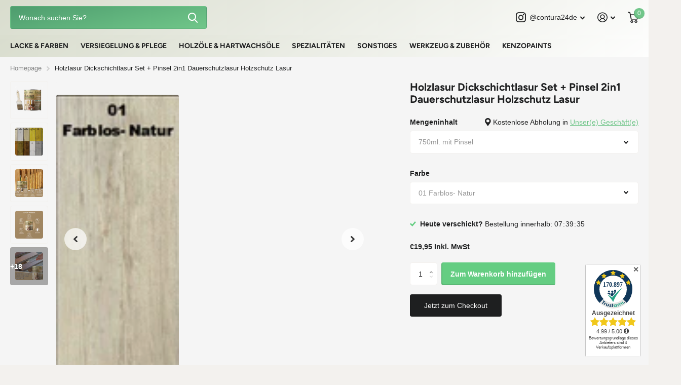

--- FILE ---
content_type: text/html; charset=utf-8
request_url: https://contura24.de/products/holzlasur-dickschichtlasur-set-pinsel-2in1-dauerschutzlasur-holzschutz-lasur
body_size: 50621
content:
<!doctype html>
<html lang="de" data-theme="xtra" dir="ltr" class="no-js  ">
	<head>
<!-- Start of Booster Apps Seo-0.1-->
<title>Holzlasur Dickschichtlasur Set + Pinsel 2in1 Dauerschutzlasur Holzschutz Lasur | Farbmanufaktur Contura Berkemeier</title><meta name="google-site-verification" content="aCw0z7ja4y1tNu2wSFUIIEw3tGk6LMsXaGgcTGSdmBk" />
<meta name="description" content="Holzlasur Dickschichtlasur Set + Pinsel 2in1 Dauerschutzlasur Holzschutz Lasur | CONTURA CALDO PREMIUM- Hoher Schutz, für maximale WetterbeständigkeitMEHRSCHICHT HOLZLASUR - LEICHTE VERARBEITUNG - UMWELTSCHONEND - UV STABIL &amp; LICHTBESTÄNDIG..." /><script type="application/ld+json">
  {
    "@context": "https://schema.org",
    "@type": "WebSite",
    "name": "Farbmanufaktur Contura Berkemeier",
    "url": "https://contura24.de",
    "potentialAction": {
      "@type": "SearchAction",
      "query-input": "required name=query",
      "target": "https://contura24.de/search?q={query}"
    }
  }
</script><script type="application/ld+json">
  {
    "@context": "https://schema.org",
    "@type": "Product",
    "name": "Holzlasur Dickschichtlasur Set + Pinsel 2in1 Dauerschutzlasur Holzschutz Lasur",
    "brand": {"@type": "Brand","name": "Farbmanufaktur Contura Berkemeier"},
    "sku": "22066",
    "mpn": "4262362220663",
    "description": "\n\nCONTURA CALDO PREMIUM- Hoher Schutz, für maximale Wetterbeständigkeit\nMEHRSCHICHT HOLZLASUR - LEICHTE VERARBEITUNG - UMWELTSCHONEND - UV STABIL \u0026amp; LICHTBESTÄNDIG - WETTERBESTÄNDIG\n\nDie umweltfreundliche Mehrschichtlasur ist direkt gebrauchsfertig (tropf-hemmend eingestellt). \n\nCaldo Holzlasur ist für nahezu alle Holzarten und viele maßhaltige Holzbauteile außen, wie Carports, Zäune, Balkonbrüstungen, Fensterläden, Pergolen, Garten- und Blockhäuser sowie mehr geeignet. Für hohe, wetterbeständige Anstriche geeignet. Schützt zuverlässig vor schädlichen Witterungseinflüssen.\n\n\n\n\n\n\n\n\n\n\n\n\n\nAlle 12 Farbtöne sind untereinander mischbar.\nBitte beachten Sie, dass es insbesondere durch die Verwendung unterschiedlicher Displaytechnologien und aufgrund Ihrer individuellen Displayeinstellungen sowie durch zu Verfälschungen bei der Farbdarstellung kommen kann.\n\n\n\n\n\n\n\n\n\n\n\n\n\n\n\n\n\n\n\n\n\n\n\n\n\n\n\n\n\n\n\n\n\n\n\n\n Als Vor-, Zwischen- \u0026amp; Schlussanstrich. Durch die hohe Elastizität und Reißfestigkeit, blättert diese Holzlasur nicht ab und bietet so einen langanhaltenden Schutz gegen Umwelteinflüsse. Der Holzlasur ist lichtecht und vergilbt nicht. Entwickelt für Anstriche im Außen- und sogar im Innenbereich (da schadstoffarm). Dank dem hervorragenden Verlauf sowie der eingebauten Grundierung gelingt Ihnen ein perfektes Ergebnis. Wegen der einfachen Verarbeitung ist die Lasur, ideal für diejenigen Heimwerker, die ihre Holzbauteile wie Carports, Zäune, Balkonbrüstungen, Fensterläden, Pergolen, Garten- und Blockhäuser und  viele weitere Holzbauteile selbst lackieren und schützen möchten. Die Holzlasur ist gebrauchsfertig eingestellt.\n\n\n\n\n\n\n\nZum Streichen, Lackieren (spritzen) und Rollen.\nUm die Lasur zu verarbeiten, müssen Sie kein Profi sein. Sie können diese Profi-Holzlasur mittels Pinsel,  Spritzpistole oder Rolle auftragen. Nach 1-2 anstrichen, erhält man eine fein lasierende und hoch schützende Oberfläche! Unbehandelte Flächen sollten mit dieser Lasur grundiert werden (2 Anstriche). Bei dieser Holzlasur handelt es sich um eine Grund- und Schutzlasur in einem.\n\n\n\nDie Anwendung und Verarbeitung ist ganz einfach! \n\n\n   \n\n\n\n\nVerarbeitung: \n\n\nVor Gebrauch stets gründlich aufrühren! \nUntergründe, Vorbehandlung und Verarbeitung: Der Untergrund muss trocken, sauber, tragfähig, frei von Fett, Schmutz, Wachs, Silikon, Harz etc. sein. Lose Altanstriche sind zu entfernen. Vor dem Anstrich auf Eignung zur Beschichtung prüfen. Für eine optimale Haftung und Haltbarkeit empfehlen wir glatte Oberflächen mit Körnung 80 in Faserrichtung zu schleifen. Sie benötigen für einen optimalen Schutz gegen starke Witterungen, zwei Anstriche dieser eingefärbten Holzschutz-Mehrschichtlasur. Pinsel und andere Werkzeuge sind sofort nach dem Gebrauch mit Wasser zur reinigen. \n\n\n\nDas Ergebnis ist eine seidenmatte wasserabweisende Oberfläche, die Sie begeistern lässt. \n\n\n\n\nTechnisches:Trockenzeit (bei 20°C, 65% rel. Luftfeuchtigkeit):Staubtrocken: nach ca. 2 StundenGrifffest: nach ca. 3 StundenÜberarbeitbar: nach ca. 4-6 StundenVollständig durchgetrocknet: nach ca. 24 StundenAuftragsmenge: ca. 80-100ml. \/ je qm (Reichweite je Liter ca. 10-12qm)\nAlle Angaben sind Temperatur und Witterungsabhängig!\n\n\n\nGenießen Sie den Augenblick, nachdem Sie Ihr Holz geschützt haben!\n\n\n\n\n\n\n\n\n\n\n\n\n\n",
    "url": "https://contura24.de/products/holzlasur-dickschichtlasur-set-pinsel-2in1-dauerschutzlasur-holzschutz-lasur","image": "https://contura24.de/cdn/shop/files/1600x1600x_pinsel_1600x.jpg?v=1718802927","itemCondition": "https://schema.org/NewCondition",
    "offers": [{
          "@type": "Offer","price": "19.95","priceCurrency": "EUR",
          "itemCondition": "https://schema.org/NewCondition",
          "url": "https://contura24.de/products/holzlasur-dickschichtlasur-set-pinsel-2in1-dauerschutzlasur-holzschutz-lasur?variant=42636003344571",
          "sku": "22066",
          "mpn": "4262362220663",
          "availability" : "https://schema.org/InStock",
          "priceValidUntil": "2026-02-21","gtin13": "4262362220663"},{
          "@type": "Offer","price": "21.95","priceCurrency": "EUR",
          "itemCondition": "https://schema.org/NewCondition",
          "url": "https://contura24.de/products/holzlasur-dickschichtlasur-set-pinsel-2in1-dauerschutzlasur-holzschutz-lasur?variant=42636003377339",
          "sku": "22067",
          "mpn": "4262362220670",
          "availability" : "https://schema.org/InStock",
          "priceValidUntil": "2026-02-21","gtin13": "4262362220670"},{
          "@type": "Offer","price": "21.95","priceCurrency": "EUR",
          "itemCondition": "https://schema.org/NewCondition",
          "url": "https://contura24.de/products/holzlasur-dickschichtlasur-set-pinsel-2in1-dauerschutzlasur-holzschutz-lasur?variant=42636003410107",
          "sku": "22068",
          "mpn": "4262362220687",
          "availability" : "https://schema.org/OutOfStock",
          "priceValidUntil": "2026-02-21","gtin13": "4262362220687"},{
          "@type": "Offer","price": "21.95","priceCurrency": "EUR",
          "itemCondition": "https://schema.org/NewCondition",
          "url": "https://contura24.de/products/holzlasur-dickschichtlasur-set-pinsel-2in1-dauerschutzlasur-holzschutz-lasur?variant=42636003442875",
          "sku": "22069",
          "mpn": "4262362220694",
          "availability" : "https://schema.org/InStock",
          "priceValidUntil": "2026-02-21","gtin13": "4262362220694"},{
          "@type": "Offer","price": "21.95","priceCurrency": "EUR",
          "itemCondition": "https://schema.org/NewCondition",
          "url": "https://contura24.de/products/holzlasur-dickschichtlasur-set-pinsel-2in1-dauerschutzlasur-holzschutz-lasur?variant=42636003475643",
          "sku": "22070",
          "mpn": "4262362220700",
          "availability" : "https://schema.org/OutOfStock",
          "priceValidUntil": "2026-02-21","gtin13": "4262362220700"},{
          "@type": "Offer","price": "21.95","priceCurrency": "EUR",
          "itemCondition": "https://schema.org/NewCondition",
          "url": "https://contura24.de/products/holzlasur-dickschichtlasur-set-pinsel-2in1-dauerschutzlasur-holzschutz-lasur?variant=42636003508411",
          "sku": "22071",
          "mpn": "4262362220717",
          "availability" : "https://schema.org/InStock",
          "priceValidUntil": "2026-02-21","gtin13": "4262362220717"},{
          "@type": "Offer","price": "21.95","priceCurrency": "EUR",
          "itemCondition": "https://schema.org/NewCondition",
          "url": "https://contura24.de/products/holzlasur-dickschichtlasur-set-pinsel-2in1-dauerschutzlasur-holzschutz-lasur?variant=42636003541179",
          "sku": "22072",
          "mpn": "4262362220724",
          "availability" : "https://schema.org/InStock",
          "priceValidUntil": "2026-02-21","gtin13": "4262362220724"},{
          "@type": "Offer","price": "21.95","priceCurrency": "EUR",
          "itemCondition": "https://schema.org/NewCondition",
          "url": "https://contura24.de/products/holzlasur-dickschichtlasur-set-pinsel-2in1-dauerschutzlasur-holzschutz-lasur?variant=42636003573947",
          "sku": "22073",
          "mpn": "4262362220731",
          "availability" : "https://schema.org/InStock",
          "priceValidUntil": "2026-02-21","gtin13": "4262362220731"},{
          "@type": "Offer","price": "21.95","priceCurrency": "EUR",
          "itemCondition": "https://schema.org/NewCondition",
          "url": "https://contura24.de/products/holzlasur-dickschichtlasur-set-pinsel-2in1-dauerschutzlasur-holzschutz-lasur?variant=42636003606715",
          "sku": "22074",
          "mpn": "4262362220748",
          "availability" : "https://schema.org/InStock",
          "priceValidUntil": "2026-02-21","gtin13": "4262362220748"},{
          "@type": "Offer","price": "21.95","priceCurrency": "EUR",
          "itemCondition": "https://schema.org/NewCondition",
          "url": "https://contura24.de/products/holzlasur-dickschichtlasur-set-pinsel-2in1-dauerschutzlasur-holzschutz-lasur?variant=42636003639483",
          "sku": "22075",
          "mpn": "4262362220755",
          "availability" : "https://schema.org/InStock",
          "priceValidUntil": "2026-02-21","gtin13": "4262362220755"},{
          "@type": "Offer","price": "21.95","priceCurrency": "EUR",
          "itemCondition": "https://schema.org/NewCondition",
          "url": "https://contura24.de/products/holzlasur-dickschichtlasur-set-pinsel-2in1-dauerschutzlasur-holzschutz-lasur?variant=42636003672251",
          "sku": "22076",
          "mpn": "4262362220762",
          "availability" : "https://schema.org/InStock",
          "priceValidUntil": "2026-02-21","gtin13": "4262362220762"},{
          "@type": "Offer","price": "21.95","priceCurrency": "EUR",
          "itemCondition": "https://schema.org/NewCondition",
          "url": "https://contura24.de/products/holzlasur-dickschichtlasur-set-pinsel-2in1-dauerschutzlasur-holzschutz-lasur?variant=42636003705019",
          "sku": "22077",
          "mpn": "4262362220779",
          "availability" : "https://schema.org/InStock",
          "priceValidUntil": "2026-02-21","gtin13": "4262362220779"},{
          "@type": "Offer","price": "41.95","priceCurrency": "EUR",
          "itemCondition": "https://schema.org/NewCondition",
          "url": "https://contura24.de/products/holzlasur-dickschichtlasur-set-pinsel-2in1-dauerschutzlasur-holzschutz-lasur?variant=42636003737787",
          "sku": "22078",
          "mpn": "4262362220786",
          "availability" : "https://schema.org/InStock",
          "priceValidUntil": "2026-02-21","gtin13": "4262362220786"},{
          "@type": "Offer","price": "43.95","priceCurrency": "EUR",
          "itemCondition": "https://schema.org/NewCondition",
          "url": "https://contura24.de/products/holzlasur-dickschichtlasur-set-pinsel-2in1-dauerschutzlasur-holzschutz-lasur?variant=42636003770555",
          "sku": "22079",
          "mpn": "4262362220793",
          "availability" : "https://schema.org/InStock",
          "priceValidUntil": "2026-02-21","gtin13": "4262362220793"},{
          "@type": "Offer","price": "43.95","priceCurrency": "EUR",
          "itemCondition": "https://schema.org/NewCondition",
          "url": "https://contura24.de/products/holzlasur-dickschichtlasur-set-pinsel-2in1-dauerschutzlasur-holzschutz-lasur?variant=42636003803323",
          "sku": "22080",
          "mpn": "4262362220809",
          "availability" : "https://schema.org/OutOfStock",
          "priceValidUntil": "2026-02-21","gtin13": "4262362220809"},{
          "@type": "Offer","price": "43.95","priceCurrency": "EUR",
          "itemCondition": "https://schema.org/NewCondition",
          "url": "https://contura24.de/products/holzlasur-dickschichtlasur-set-pinsel-2in1-dauerschutzlasur-holzschutz-lasur?variant=42636003836091",
          "sku": "22081",
          "mpn": "4262362220816",
          "availability" : "https://schema.org/InStock",
          "priceValidUntil": "2026-02-21","gtin13": "4262362220816"},{
          "@type": "Offer","price": "43.95","priceCurrency": "EUR",
          "itemCondition": "https://schema.org/NewCondition",
          "url": "https://contura24.de/products/holzlasur-dickschichtlasur-set-pinsel-2in1-dauerschutzlasur-holzschutz-lasur?variant=42636003868859",
          "sku": "22082",
          "mpn": "4262362220823",
          "availability" : "https://schema.org/OutOfStock",
          "priceValidUntil": "2026-02-21","gtin13": "4262362220823"},{
          "@type": "Offer","price": "43.95","priceCurrency": "EUR",
          "itemCondition": "https://schema.org/NewCondition",
          "url": "https://contura24.de/products/holzlasur-dickschichtlasur-set-pinsel-2in1-dauerschutzlasur-holzschutz-lasur?variant=42636003901627",
          "sku": "22083",
          "mpn": "4262362220830",
          "availability" : "https://schema.org/InStock",
          "priceValidUntil": "2026-02-21","gtin13": "4262362220830"},{
          "@type": "Offer","price": "43.95","priceCurrency": "EUR",
          "itemCondition": "https://schema.org/NewCondition",
          "url": "https://contura24.de/products/holzlasur-dickschichtlasur-set-pinsel-2in1-dauerschutzlasur-holzschutz-lasur?variant=42636003934395",
          "sku": "22084",
          "mpn": "4262362220847",
          "availability" : "https://schema.org/InStock",
          "priceValidUntil": "2026-02-21","gtin13": "4262362220847"},{
          "@type": "Offer","price": "43.95","priceCurrency": "EUR",
          "itemCondition": "https://schema.org/NewCondition",
          "url": "https://contura24.de/products/holzlasur-dickschichtlasur-set-pinsel-2in1-dauerschutzlasur-holzschutz-lasur?variant=42636003967163",
          "sku": "22085",
          "mpn": "4262362220854",
          "availability" : "https://schema.org/InStock",
          "priceValidUntil": "2026-02-21","gtin13": "4262362220854"},{
          "@type": "Offer","price": "43.95","priceCurrency": "EUR",
          "itemCondition": "https://schema.org/NewCondition",
          "url": "https://contura24.de/products/holzlasur-dickschichtlasur-set-pinsel-2in1-dauerschutzlasur-holzschutz-lasur?variant=42636003999931",
          "sku": "22086",
          "mpn": "4262362220861",
          "availability" : "https://schema.org/InStock",
          "priceValidUntil": "2026-02-21","gtin13": "4262362220861"},{
          "@type": "Offer","price": "43.95","priceCurrency": "EUR",
          "itemCondition": "https://schema.org/NewCondition",
          "url": "https://contura24.de/products/holzlasur-dickschichtlasur-set-pinsel-2in1-dauerschutzlasur-holzschutz-lasur?variant=42636004032699",
          "sku": "22087",
          "mpn": "4262362220878",
          "availability" : "https://schema.org/InStock",
          "priceValidUntil": "2026-02-21","gtin13": "4262362220878"},{
          "@type": "Offer","price": "43.95","priceCurrency": "EUR",
          "itemCondition": "https://schema.org/NewCondition",
          "url": "https://contura24.de/products/holzlasur-dickschichtlasur-set-pinsel-2in1-dauerschutzlasur-holzschutz-lasur?variant=42636004065467",
          "sku": "22088",
          "mpn": "4262362220885",
          "availability" : "https://schema.org/InStock",
          "priceValidUntil": "2026-02-21","gtin13": "4262362220885"},{
          "@type": "Offer","price": "43.95","priceCurrency": "EUR",
          "itemCondition": "https://schema.org/NewCondition",
          "url": "https://contura24.de/products/holzlasur-dickschichtlasur-set-pinsel-2in1-dauerschutzlasur-holzschutz-lasur?variant=42636004098235",
          "sku": "22089",
          "mpn": "4262362220892",
          "availability" : "https://schema.org/InStock",
          "priceValidUntil": "2026-02-21","gtin13": "4262362220892"}]}
</script>
<!-- end of Booster Apps SEO -->


 
<meta charset="utf-8">
		<meta http-equiv="x-ua-compatible" content="ie=edge">
		
<meta name="theme-color" content="">
		<meta name="MobileOptimized" content="320">
		<meta name="HandheldFriendly" content="true">
		<meta name="viewport" content="width=device-width, initial-scale=1, minimum-scale=1, maximum-scale=5, viewport-fit=cover, shrink-to-fit=no">
		<meta name="msapplication-config" content="//contura24.de/cdn/shop/t/31/assets/browserconfig.xml?v=52024572095365081671690875972">
		<link rel="canonical" href="https://contura24.de/products/holzlasur-dickschichtlasur-set-pinsel-2in1-dauerschutzlasur-holzschutz-lasur">
    <link rel="preconnect" href="https://cdn.shopify.com" crossorigin>
		<link rel="preconnect" href="https://fonts.shopifycdn.com" crossorigin><link rel="preload" as="style" href="//contura24.de/cdn/shop/t/31/assets/screen.css?v=163400630104512392731692803654">
		<link rel="preload" as="style" href="//contura24.de/cdn/shop/t/31/assets/theme-xtra.css?v=78076270774430152701690875969">
		<link rel="preload" as="style" href="//contura24.de/cdn/shop/t/31/assets/screen-settings.css?v=65536385080763303761760337930">
		
		<link rel="preload" as="font" href="//contura24.de/cdn/fonts/figtree/figtree_n7.2fd9bfe01586148e644724096c9d75e8c7a90e55.woff2" type="font/woff2" crossorigin>
    
		<link rel="preload" as="font" href="//contura24.de/cdn/shop/t/31/assets/xtra.woff2?v=39519511259337068301690875971" crossorigin>
		<link media="screen" rel="stylesheet" href="//contura24.de/cdn/shop/t/31/assets/screen.css?v=163400630104512392731692803654" id="core-css">
		<link media="screen" rel="stylesheet" href="//contura24.de/cdn/shop/t/31/assets/theme-xtra.css?v=78076270774430152701690875969" id="xtra-css">
		<noscript><link rel="stylesheet" href="//contura24.de/cdn/shop/t/31/assets/async-menu.css?v=36590982183417486461690875972"></noscript><link media="screen" rel="stylesheet" href="//contura24.de/cdn/shop/t/31/assets/page-product.css?v=151880372471234869641690875970" id="product-css"><link media="screen" rel="stylesheet" href="//contura24.de/cdn/shop/t/31/assets/screen-settings.css?v=65536385080763303761760337930" id="custom-css">
<link rel="icon" href="//contura24.de/cdn/shop/files/Favicon_Neu_1d93df56-f493-4f55-a4d8-593d8923daf0.jpg?crop=center&height=32&v=1650960527&width=32" type="image/png">
			<link rel="mask-icon" href="safari-pinned-tab.svg" color="#333333">
			<link rel="apple-touch-icon" href="apple-touch-icon.png"><link rel="manifest" href="//contura24.de/cdn/shop/t/31/assets/manifest.json?v=69675086569049310631690875971">
		<link rel="preconnect" href="//cdn.shopify.com">
		<script>document.documentElement.classList.remove('no-js'); document.documentElement.classList.add('js');</script>
		<meta name="msapplication-config" content="//contura24.de/cdn/shop/t/31/assets/browserconfig.xml?v=52024572095365081671690875972">
<meta property="og:title" content="Holzlasur Dickschichtlasur Set + Pinsel 2in1 Dauerschutzlasur Holzschutz Lasur">
<meta property="og:type" content="product">
<meta property="og:description" content="CONTURA CALDO PREMIUM- Hoher Schutz, für maximale Wetterbeständigkeit MEHRSCHICHT HOLZLASUR - LEICHTE VERARBEITUNG - UMWELTSCHONEND - UV STABIL &amp;amp; LICHTBESTÄNDIG - WETTERBESTÄNDIG Die umweltfreundliche Mehrschichtlasur ist direkt gebrauchsfertig (tropf-hemmend eingestellt). Caldo Holzlasur ist für nahezu alle Holzar">
<meta property="og:site_name" content="Farbmanufaktur Contura Berkemeier">
<meta property="og:url" content="https://contura24.de/products/holzlasur-dickschichtlasur-set-pinsel-2in1-dauerschutzlasur-holzschutz-lasur">

  
  <meta property="product:price:amount" content="€19,95">
  <meta property="og:price:amount" content="€19,95">
  <meta property="og:price:currency" content="EUR">
  <meta property="og:availability" content="instock" />

<meta property="og:image" content="//contura24.de/cdn/shop/files/1600x1600x_pinsel.jpg?crop=center&height=500&v=1718802927&width=600">

<meta name="twitter:title" content="Holzlasur Dickschichtlasur Set + Pinsel 2in1 Dauerschutzlasur Holzschutz Lasur">
<meta name="twitter:description" content="CONTURA CALDO PREMIUM- Hoher Schutz, für maximale Wetterbeständigkeit MEHRSCHICHT HOLZLASUR - LEICHTE VERARBEITUNG - UMWELTSCHONEND - UV STABIL &amp;amp; LICHTBESTÄNDIG - WETTERBESTÄNDIG Die umweltfreundliche Mehrschichtlasur ist direkt gebrauchsfertig (tropf-hemmend eingestellt). Caldo Holzlasur ist für nahezu alle Holzar">
<meta name="twitter:site" content="Farbmanufaktur Contura Berkemeier">

<meta property="twitter:image" content="//contura24.de/cdn/shop/files/1600x1600x_pinsel.jpg?crop=center&height=500&v=1718802927&width=600">
<script type="application/ld+json">
  [{
        "@context": "http://schema.org",
        "@type": "Product",
        "name": "Holzlasur Dickschichtlasur Set + Pinsel 2in1 Dauerschutzlasur Holzschutz Lasur",
        "url": "https://contura24.de/products/holzlasur-dickschichtlasur-set-pinsel-2in1-dauerschutzlasur-holzschutz-lasur","brand": { "@type": "Brand", "name": "Farbmanufaktur Contura Berkemeier" },"description": "\n\nCONTURA CALDO PREMIUM- Hoher Schutz, für maximale Wetterbeständigkeit\nMEHRSCHICHT HOLZLASUR - LEICHTE VERARBEITUNG - UMWELTSCHONEND - UV STABIL \u0026amp; LICHTBESTÄNDIG - WETTERBESTÄNDIG\n\nDie umweltfreundliche Mehrschichtlasur ist direkt gebrauchsfertig (tropf-hemmend eingestellt). \n\nCaldo Holzlasur ist für nahezu alle Holzarten und viele maßhaltige Holzbauteile außen, wie Carports, Zäune, Balkonbrüstungen, Fensterläden, Pergolen, Garten- und Blockhäuser sowie mehr geeignet. Für hohe, wetterbeständige Anstriche geeignet. Schützt zuverlässig vor schädlichen Witterungseinflüssen.\n\n\n\n\n\n\n\n\n\n\n\n\n\nAlle 12 Farbtöne sind untereinander mischbar.\nBitte beachten Sie, dass es insbesondere durch die Verwendung unterschiedlicher Displaytechnologien und aufgrund Ihrer individuellen Displayeinstellungen sowie durch zu Verfälschungen bei der Farbdarstellung kommen kann.\n\n\n\n\n\n\n\n\n\n\n\n\n\n\n\n\n\n\n\n\n\n\n\n\n\n\n\n\n\n\n\n\n\n\n\n\n Als Vor-, Zwischen- \u0026amp; Schlussanstrich. Durch die hohe Elastizität und Reißfestigkeit, blättert diese Holzlasur nicht ab und bietet so einen langanhaltenden Schutz gegen Umwelteinflüsse. Der Holzlasur ist lichtecht und vergilbt nicht. Entwickelt für Anstriche im Außen- und sogar im Innenbereich (da schadstoffarm). Dank dem hervorragenden Verlauf sowie der eingebauten Grundierung gelingt Ihnen ein perfektes Ergebnis. Wegen der einfachen Verarbeitung ist die Lasur, ideal für diejenigen Heimwerker, die ihre Holzbauteile wie Carports, Zäune, Balkonbrüstungen, Fensterläden, Pergolen, Garten- und Blockhäuser und  viele weitere Holzbauteile selbst lackieren und schützen möchten. Die Holzlasur ist gebrauchsfertig eingestellt.\n\n\n\n\n\n\n\nZum Streichen, Lackieren (spritzen) und Rollen.\nUm die Lasur zu verarbeiten, müssen Sie kein Profi sein. Sie können diese Profi-Holzlasur mittels Pinsel,  Spritzpistole oder Rolle auftragen. Nach 1-2 anstrichen, erhält man eine fein lasierende und hoch schützende Oberfläche! Unbehandelte Flächen sollten mit dieser Lasur grundiert werden (2 Anstriche). Bei dieser Holzlasur handelt es sich um eine Grund- und Schutzlasur in einem.\n\n\n\nDie Anwendung und Verarbeitung ist ganz einfach! \n\n\n   \n\n\n\n\nVerarbeitung: \n\n\nVor Gebrauch stets gründlich aufrühren! \nUntergründe, Vorbehandlung und Verarbeitung: Der Untergrund muss trocken, sauber, tragfähig, frei von Fett, Schmutz, Wachs, Silikon, Harz etc. sein. Lose Altanstriche sind zu entfernen. Vor dem Anstrich auf Eignung zur Beschichtung prüfen. Für eine optimale Haftung und Haltbarkeit empfehlen wir glatte Oberflächen mit Körnung 80 in Faserrichtung zu schleifen. Sie benötigen für einen optimalen Schutz gegen starke Witterungen, zwei Anstriche dieser eingefärbten Holzschutz-Mehrschichtlasur. Pinsel und andere Werkzeuge sind sofort nach dem Gebrauch mit Wasser zur reinigen. \n\n\n\nDas Ergebnis ist eine seidenmatte wasserabweisende Oberfläche, die Sie begeistern lässt. \n\n\n\n\nTechnisches:Trockenzeit (bei 20°C, 65% rel. Luftfeuchtigkeit):Staubtrocken: nach ca. 2 StundenGrifffest: nach ca. 3 StundenÜberarbeitbar: nach ca. 4-6 StundenVollständig durchgetrocknet: nach ca. 24 StundenAuftragsmenge: ca. 80-100ml. \/ je qm (Reichweite je Liter ca. 10-12qm)\nAlle Angaben sind Temperatur und Witterungsabhängig!\n\n\n\nGenießen Sie den Augenblick, nachdem Sie Ihr Holz geschützt haben!\n\n\n\n\n\n\n\n\n\n\n\n\n\n","image": "//contura24.de/cdn/shop/files/1600x1600x_pinsel.jpg?crop=center&height=500&v=1718802927&width=600","gtin8": "4262362220663","sku": "22066","offers": {
          "@type": "Offer",
          "price": "19.95",
          "url": "https://contura24.de/products/holzlasur-dickschichtlasur-set-pinsel-2in1-dauerschutzlasur-holzschutz-lasur",
          "priceValidUntil": "2027-01-22",
          "priceCurrency": "EUR",
            "availability": "https://schema.org/InStock",
            "inventoryLevel": "87"}
      },{
      "@context": "http://schema.org/",
      "@type": "Organization",
      "url": "https://contura24.de/products/holzlasur-dickschichtlasur-set-pinsel-2in1-dauerschutzlasur-holzschutz-lasur",
      "name": "Farbmanufaktur Contura Berkemeier",
      "legalName": "Farbmanufaktur Contura Berkemeier",
      "description": "CONTURA CALDO PREMIUM- Hoher Schutz, für maximale Wetterbeständigkeit MEHRSCHICHT HOLZLASUR - LEICHTE VERARBEITUNG - UMWELTSCHONEND - UV STABIL &amp;amp; LICHTBESTÄNDIG - WETTERBESTÄNDIG Die umweltfreundliche Mehrschichtlasur ist direkt gebrauchsfertig (tropf-hemmend eingestellt). Caldo Holzlasur ist für nahezu alle Holzar","contactPoint": {
        "@type": "ContactPoint",
        "contactType": "Customer service",
        "telephone": ""
      },
      "address": {
        "@type": "PostalAddress",
        "streetAddress": "Industriestraße 15, Farbmanufaktur Contura Berkemeier",
        "addressLocality": "Steinheim",
        "postalCode": "32839",
        "addressCountry": "DEUTSCHLAND"
      }
    },
    {
      "@context": "http://schema.org",
      "@type": "WebSite",
      "url": "https://contura24.de/products/holzlasur-dickschichtlasur-set-pinsel-2in1-dauerschutzlasur-holzschutz-lasur",
      "name": "Farbmanufaktur Contura Berkemeier",
      "description": "CONTURA CALDO PREMIUM- Hoher Schutz, für maximale Wetterbeständigkeit MEHRSCHICHT HOLZLASUR - LEICHTE VERARBEITUNG - UMWELTSCHONEND - UV STABIL &amp;amp; LICHTBESTÄNDIG - WETTERBESTÄNDIG Die umweltfreundliche Mehrschichtlasur ist direkt gebrauchsfertig (tropf-hemmend eingestellt). Caldo Holzlasur ist für nahezu alle Holzar",
      "author": [
        {
          "@type": "Organization",
          "url": "https://www.someoneyouknow.online",
          "name": "Someoneyouknow",
          "address": {
            "@type": "PostalAddress",
            "streetAddress": "Wilhelminaplein 25",
            "addressLocality": "Eindhoven",
            "addressRegion": "NB",
            "postalCode": "5611 HG",
            "addressCountry": "NL"
          }
        }
      ]
    }
  ]
</script>

		<script>window.performance && window.performance.mark && window.performance.mark('shopify.content_for_header.start');</script><meta name="google-site-verification" content="aCw0z7ja4y1tNu2wSFUIIEw3tGk6LMsXaGgcTGSdmBk">
<meta id="shopify-digital-wallet" name="shopify-digital-wallet" content="/53475803323/digital_wallets/dialog">
<meta name="shopify-checkout-api-token" content="37e38b67c50284309ae7718e53b407f0">
<meta id="in-context-paypal-metadata" data-shop-id="53475803323" data-venmo-supported="false" data-environment="production" data-locale="de_DE" data-paypal-v4="true" data-currency="EUR">
<link rel="alternate" type="application/json+oembed" href="https://contura24.de/products/holzlasur-dickschichtlasur-set-pinsel-2in1-dauerschutzlasur-holzschutz-lasur.oembed">
<script async="async" src="/checkouts/internal/preloads.js?locale=de-DE"></script>
<script id="apple-pay-shop-capabilities" type="application/json">{"shopId":53475803323,"countryCode":"DE","currencyCode":"EUR","merchantCapabilities":["supports3DS"],"merchantId":"gid:\/\/shopify\/Shop\/53475803323","merchantName":"Farbmanufaktur Contura Berkemeier","requiredBillingContactFields":["postalAddress","email"],"requiredShippingContactFields":["postalAddress","email"],"shippingType":"shipping","supportedNetworks":["visa","maestro","masterCard","amex"],"total":{"type":"pending","label":"Farbmanufaktur Contura Berkemeier","amount":"1.00"},"shopifyPaymentsEnabled":true,"supportsSubscriptions":true}</script>
<script id="shopify-features" type="application/json">{"accessToken":"37e38b67c50284309ae7718e53b407f0","betas":["rich-media-storefront-analytics"],"domain":"contura24.de","predictiveSearch":true,"shopId":53475803323,"locale":"de"}</script>
<script>var Shopify = Shopify || {};
Shopify.shop = "farbmanufaktur-contura-berkemeier.myshopify.com";
Shopify.locale = "de";
Shopify.currency = {"active":"EUR","rate":"1.0"};
Shopify.country = "DE";
Shopify.theme = {"name":"Classic Finish","id":143713599753,"schema_name":"Xtra","schema_version":"3.3.0","theme_store_id":1609,"role":"main"};
Shopify.theme.handle = "null";
Shopify.theme.style = {"id":null,"handle":null};
Shopify.cdnHost = "contura24.de/cdn";
Shopify.routes = Shopify.routes || {};
Shopify.routes.root = "/";</script>
<script type="module">!function(o){(o.Shopify=o.Shopify||{}).modules=!0}(window);</script>
<script>!function(o){function n(){var o=[];function n(){o.push(Array.prototype.slice.apply(arguments))}return n.q=o,n}var t=o.Shopify=o.Shopify||{};t.loadFeatures=n(),t.autoloadFeatures=n()}(window);</script>
<script id="shop-js-analytics" type="application/json">{"pageType":"product"}</script>
<script defer="defer" async type="module" src="//contura24.de/cdn/shopifycloud/shop-js/modules/v2/client.init-shop-cart-sync_e98Ab_XN.de.esm.js"></script>
<script defer="defer" async type="module" src="//contura24.de/cdn/shopifycloud/shop-js/modules/v2/chunk.common_Pcw9EP95.esm.js"></script>
<script defer="defer" async type="module" src="//contura24.de/cdn/shopifycloud/shop-js/modules/v2/chunk.modal_CzmY4ZhL.esm.js"></script>
<script type="module">
  await import("//contura24.de/cdn/shopifycloud/shop-js/modules/v2/client.init-shop-cart-sync_e98Ab_XN.de.esm.js");
await import("//contura24.de/cdn/shopifycloud/shop-js/modules/v2/chunk.common_Pcw9EP95.esm.js");
await import("//contura24.de/cdn/shopifycloud/shop-js/modules/v2/chunk.modal_CzmY4ZhL.esm.js");

  window.Shopify.SignInWithShop?.initShopCartSync?.({"fedCMEnabled":true,"windoidEnabled":true});

</script>
<script>(function() {
  var isLoaded = false;
  function asyncLoad() {
    if (isLoaded) return;
    isLoaded = true;
    var urls = ["https:\/\/admin.revenuehunt.com\/embed.js?shop=farbmanufaktur-contura-berkemeier.myshopify.com"];
    for (var i = 0; i < urls.length; i++) {
      var s = document.createElement('script');
      s.type = 'text/javascript';
      s.async = true;
      s.src = urls[i];
      var x = document.getElementsByTagName('script')[0];
      x.parentNode.insertBefore(s, x);
    }
  };
  if(window.attachEvent) {
    window.attachEvent('onload', asyncLoad);
  } else {
    window.addEventListener('load', asyncLoad, false);
  }
})();</script>
<script id="__st">var __st={"a":53475803323,"offset":3600,"reqid":"d8b38bd4-d58f-4989-8ae2-3b6492832cad-1769055614","pageurl":"contura24.de\/products\/holzlasur-dickschichtlasur-set-pinsel-2in1-dauerschutzlasur-holzschutz-lasur","u":"a5d9709fb6a9","p":"product","rtyp":"product","rid":7399004831931};</script>
<script>window.ShopifyPaypalV4VisibilityTracking = true;</script>
<script id="captcha-bootstrap">!function(){'use strict';const t='contact',e='account',n='new_comment',o=[[t,t],['blogs',n],['comments',n],[t,'customer']],c=[[e,'customer_login'],[e,'guest_login'],[e,'recover_customer_password'],[e,'create_customer']],r=t=>t.map((([t,e])=>`form[action*='/${t}']:not([data-nocaptcha='true']) input[name='form_type'][value='${e}']`)).join(','),a=t=>()=>t?[...document.querySelectorAll(t)].map((t=>t.form)):[];function s(){const t=[...o],e=r(t);return a(e)}const i='password',u='form_key',d=['recaptcha-v3-token','g-recaptcha-response','h-captcha-response',i],f=()=>{try{return window.sessionStorage}catch{return}},m='__shopify_v',_=t=>t.elements[u];function p(t,e,n=!1){try{const o=window.sessionStorage,c=JSON.parse(o.getItem(e)),{data:r}=function(t){const{data:e,action:n}=t;return t[m]||n?{data:e,action:n}:{data:t,action:n}}(c);for(const[e,n]of Object.entries(r))t.elements[e]&&(t.elements[e].value=n);n&&o.removeItem(e)}catch(o){console.error('form repopulation failed',{error:o})}}const l='form_type',E='cptcha';function T(t){t.dataset[E]=!0}const w=window,h=w.document,L='Shopify',v='ce_forms',y='captcha';let A=!1;((t,e)=>{const n=(g='f06e6c50-85a8-45c8-87d0-21a2b65856fe',I='https://cdn.shopify.com/shopifycloud/storefront-forms-hcaptcha/ce_storefront_forms_captcha_hcaptcha.v1.5.2.iife.js',D={infoText:'Durch hCaptcha geschützt',privacyText:'Datenschutz',termsText:'Allgemeine Geschäftsbedingungen'},(t,e,n)=>{const o=w[L][v],c=o.bindForm;if(c)return c(t,g,e,D).then(n);var r;o.q.push([[t,g,e,D],n]),r=I,A||(h.body.append(Object.assign(h.createElement('script'),{id:'captcha-provider',async:!0,src:r})),A=!0)});var g,I,D;w[L]=w[L]||{},w[L][v]=w[L][v]||{},w[L][v].q=[],w[L][y]=w[L][y]||{},w[L][y].protect=function(t,e){n(t,void 0,e),T(t)},Object.freeze(w[L][y]),function(t,e,n,w,h,L){const[v,y,A,g]=function(t,e,n){const i=e?o:[],u=t?c:[],d=[...i,...u],f=r(d),m=r(i),_=r(d.filter((([t,e])=>n.includes(e))));return[a(f),a(m),a(_),s()]}(w,h,L),I=t=>{const e=t.target;return e instanceof HTMLFormElement?e:e&&e.form},D=t=>v().includes(t);t.addEventListener('submit',(t=>{const e=I(t);if(!e)return;const n=D(e)&&!e.dataset.hcaptchaBound&&!e.dataset.recaptchaBound,o=_(e),c=g().includes(e)&&(!o||!o.value);(n||c)&&t.preventDefault(),c&&!n&&(function(t){try{if(!f())return;!function(t){const e=f();if(!e)return;const n=_(t);if(!n)return;const o=n.value;o&&e.removeItem(o)}(t);const e=Array.from(Array(32),(()=>Math.random().toString(36)[2])).join('');!function(t,e){_(t)||t.append(Object.assign(document.createElement('input'),{type:'hidden',name:u})),t.elements[u].value=e}(t,e),function(t,e){const n=f();if(!n)return;const o=[...t.querySelectorAll(`input[type='${i}']`)].map((({name:t})=>t)),c=[...d,...o],r={};for(const[a,s]of new FormData(t).entries())c.includes(a)||(r[a]=s);n.setItem(e,JSON.stringify({[m]:1,action:t.action,data:r}))}(t,e)}catch(e){console.error('failed to persist form',e)}}(e),e.submit())}));const S=(t,e)=>{t&&!t.dataset[E]&&(n(t,e.some((e=>e===t))),T(t))};for(const o of['focusin','change'])t.addEventListener(o,(t=>{const e=I(t);D(e)&&S(e,y())}));const B=e.get('form_key'),M=e.get(l),P=B&&M;t.addEventListener('DOMContentLoaded',(()=>{const t=y();if(P)for(const e of t)e.elements[l].value===M&&p(e,B);[...new Set([...A(),...v().filter((t=>'true'===t.dataset.shopifyCaptcha))])].forEach((e=>S(e,t)))}))}(h,new URLSearchParams(w.location.search),n,t,e,['guest_login'])})(!0,!0)}();</script>
<script integrity="sha256-4kQ18oKyAcykRKYeNunJcIwy7WH5gtpwJnB7kiuLZ1E=" data-source-attribution="shopify.loadfeatures" defer="defer" src="//contura24.de/cdn/shopifycloud/storefront/assets/storefront/load_feature-a0a9edcb.js" crossorigin="anonymous"></script>
<script data-source-attribution="shopify.dynamic_checkout.dynamic.init">var Shopify=Shopify||{};Shopify.PaymentButton=Shopify.PaymentButton||{isStorefrontPortableWallets:!0,init:function(){window.Shopify.PaymentButton.init=function(){};var t=document.createElement("script");t.src="https://contura24.de/cdn/shopifycloud/portable-wallets/latest/portable-wallets.de.js",t.type="module",document.head.appendChild(t)}};
</script>
<script data-source-attribution="shopify.dynamic_checkout.buyer_consent">
  function portableWalletsHideBuyerConsent(e){var t=document.getElementById("shopify-buyer-consent"),n=document.getElementById("shopify-subscription-policy-button");t&&n&&(t.classList.add("hidden"),t.setAttribute("aria-hidden","true"),n.removeEventListener("click",e))}function portableWalletsShowBuyerConsent(e){var t=document.getElementById("shopify-buyer-consent"),n=document.getElementById("shopify-subscription-policy-button");t&&n&&(t.classList.remove("hidden"),t.removeAttribute("aria-hidden"),n.addEventListener("click",e))}window.Shopify?.PaymentButton&&(window.Shopify.PaymentButton.hideBuyerConsent=portableWalletsHideBuyerConsent,window.Shopify.PaymentButton.showBuyerConsent=portableWalletsShowBuyerConsent);
</script>
<script>
  function portableWalletsCleanup(e){e&&e.src&&console.error("Failed to load portable wallets script "+e.src);var t=document.querySelectorAll("shopify-accelerated-checkout .shopify-payment-button__skeleton, shopify-accelerated-checkout-cart .wallet-cart-button__skeleton"),e=document.getElementById("shopify-buyer-consent");for(let e=0;e<t.length;e++)t[e].remove();e&&e.remove()}function portableWalletsNotLoadedAsModule(e){e instanceof ErrorEvent&&"string"==typeof e.message&&e.message.includes("import.meta")&&"string"==typeof e.filename&&e.filename.includes("portable-wallets")&&(window.removeEventListener("error",portableWalletsNotLoadedAsModule),window.Shopify.PaymentButton.failedToLoad=e,"loading"===document.readyState?document.addEventListener("DOMContentLoaded",window.Shopify.PaymentButton.init):window.Shopify.PaymentButton.init())}window.addEventListener("error",portableWalletsNotLoadedAsModule);
</script>

<script type="module" src="https://contura24.de/cdn/shopifycloud/portable-wallets/latest/portable-wallets.de.js" onError="portableWalletsCleanup(this)" crossorigin="anonymous"></script>
<script nomodule>
  document.addEventListener("DOMContentLoaded", portableWalletsCleanup);
</script>

<script id='scb4127' type='text/javascript' async='' src='https://contura24.de/cdn/shopifycloud/privacy-banner/storefront-banner.js'></script><link id="shopify-accelerated-checkout-styles" rel="stylesheet" media="screen" href="https://contura24.de/cdn/shopifycloud/portable-wallets/latest/accelerated-checkout-backwards-compat.css" crossorigin="anonymous">
<style id="shopify-accelerated-checkout-cart">
        #shopify-buyer-consent {
  margin-top: 1em;
  display: inline-block;
  width: 100%;
}

#shopify-buyer-consent.hidden {
  display: none;
}

#shopify-subscription-policy-button {
  background: none;
  border: none;
  padding: 0;
  text-decoration: underline;
  font-size: inherit;
  cursor: pointer;
}

#shopify-subscription-policy-button::before {
  box-shadow: none;
}

      </style>

<script>window.performance && window.performance.mark && window.performance.mark('shopify.content_for_header.end');</script>
		
	<!--Gem_Page_Header_Script-->
    


<!--End_Gem_Page_Header_Script-->


<!-- BEGIN app block: shopify://apps/complianz-gdpr-cookie-consent/blocks/bc-block/e49729f0-d37d-4e24-ac65-e0e2f472ac27 -->

    
    
<link id='complianz-css' rel="stylesheet" href=https://cdn.shopify.com/extensions/019be05e-f673-7a8f-bd4e-ed0da9930f96/gdpr-legal-cookie-75/assets/complainz.css media="print" onload="this.media='all'">
    <style>
        #Compliance-iframe.Compliance-iframe-branded > div.purposes-header,
        #Compliance-iframe.Compliance-iframe-branded > div.cmplc-cmp-header,
        #purposes-container > div.purposes-header,
        #Compliance-cs-banner .Compliance-cs-brand {
            background-color: #FFFFFF !important;
            color: #0A0A0A!important;
        }
        #Compliance-iframe.Compliance-iframe-branded .purposes-header .cmplc-btn-cp ,
        #Compliance-iframe.Compliance-iframe-branded .purposes-header .cmplc-btn-cp:hover,
        #Compliance-iframe.Compliance-iframe-branded .purposes-header .cmplc-btn-back:hover  {
            background-color: #ffffff !important;
            opacity: 1 !important;
        }
        #Compliance-cs-banner .cmplc-toggle .cmplc-toggle-label {
            color: #FFFFFF!important;
        }
        #Compliance-iframe.Compliance-iframe-branded .purposes-header .cmplc-btn-cp:hover,
        #Compliance-iframe.Compliance-iframe-branded .purposes-header .cmplc-btn-back:hover {
            background-color: #0A0A0A!important;
            color: #FFFFFF!important;
        }
        #Compliance-cs-banner #Compliance-cs-title {
            font-size: 14px !important;
        }
        #Compliance-cs-banner .Compliance-cs-content,
        #Compliance-cs-title,
        .cmplc-toggle-checkbox.granular-control-checkbox span {
            background-color: #FFFFFF !important;
            color: #0A0A0A !important;
            font-size: 14px !important;
        }
        #Compliance-cs-banner .Compliance-cs-close-btn {
            font-size: 14px !important;
            background-color: #FFFFFF !important;
        }
        #Compliance-cs-banner .Compliance-cs-opt-group {
            color: #FFFFFF !important;
        }
        #Compliance-cs-banner .Compliance-cs-opt-group button,
        .Compliance-alert button.Compliance-button-cancel {
            background-color: #007BBC!important;
            color: #FFFFFF!important;
        }
        #Compliance-cs-banner .Compliance-cs-opt-group button.Compliance-cs-accept-btn,
        #Compliance-cs-banner .Compliance-cs-opt-group button.Compliance-cs-btn-primary,
        .Compliance-alert button.Compliance-button-confirm {
            background-color: #007BBC !important;
            color: #FFFFFF !important;
        }
        #Compliance-cs-banner .Compliance-cs-opt-group button.Compliance-cs-reject-btn {
            background-color: #007BBC!important;
            color: #FFFFFF!important;
        }

        #Compliance-cs-banner .Compliance-banner-content button {
            cursor: pointer !important;
            color: currentColor !important;
            text-decoration: underline !important;
            border: none !important;
            background-color: transparent !important;
            font-size: 100% !important;
            padding: 0 !important;
        }

        #Compliance-cs-banner .Compliance-cs-opt-group button {
            border-radius: 4px !important;
            padding-block: 10px !important;
        }
        @media (min-width: 640px) {
            #Compliance-cs-banner.Compliance-cs-default-floating:not(.Compliance-cs-top):not(.Compliance-cs-center) .Compliance-cs-container, #Compliance-cs-banner.Compliance-cs-default-floating:not(.Compliance-cs-bottom):not(.Compliance-cs-center) .Compliance-cs-container, #Compliance-cs-banner.Compliance-cs-default-floating.Compliance-cs-center:not(.Compliance-cs-top):not(.Compliance-cs-bottom) .Compliance-cs-container {
                width: 560px !important;
            }
            #Compliance-cs-banner.Compliance-cs-default-floating:not(.Compliance-cs-top):not(.Compliance-cs-center) .Compliance-cs-opt-group, #Compliance-cs-banner.Compliance-cs-default-floating:not(.Compliance-cs-bottom):not(.Compliance-cs-center) .Compliance-cs-opt-group, #Compliance-cs-banner.Compliance-cs-default-floating.Compliance-cs-center:not(.Compliance-cs-top):not(.Compliance-cs-bottom) .Compliance-cs-opt-group {
                flex-direction: row !important;
            }
            #Compliance-cs-banner .Compliance-cs-opt-group button:not(:last-of-type),
            #Compliance-cs-banner .Compliance-cs-opt-group button {
                margin-right: 4px !important;
            }
            #Compliance-cs-banner .Compliance-cs-container .Compliance-cs-brand {
                position: absolute !important;
                inset-block-start: 6px;
            }
        }
        #Compliance-cs-banner.Compliance-cs-default-floating:not(.Compliance-cs-top):not(.Compliance-cs-center) .Compliance-cs-opt-group > div, #Compliance-cs-banner.Compliance-cs-default-floating:not(.Compliance-cs-bottom):not(.Compliance-cs-center) .Compliance-cs-opt-group > div, #Compliance-cs-banner.Compliance-cs-default-floating.Compliance-cs-center:not(.Compliance-cs-top):not(.Compliance-cs-bottom) .Compliance-cs-opt-group > div {
            flex-direction: row-reverse;
            width: 100% !important;
        }

        .Compliance-cs-brand-badge-outer, .Compliance-cs-brand-badge, #Compliance-cs-banner.Compliance-cs-default-floating.Compliance-cs-bottom .Compliance-cs-brand-badge-outer,
        #Compliance-cs-banner.Compliance-cs-default.Compliance-cs-bottom .Compliance-cs-brand-badge-outer,
        #Compliance-cs-banner.Compliance-cs-default:not(.Compliance-cs-left) .Compliance-cs-brand-badge-outer,
        #Compliance-cs-banner.Compliance-cs-default-floating:not(.Compliance-cs-left) .Compliance-cs-brand-badge-outer {
            display: none !important
        }

        #Compliance-cs-banner:not(.Compliance-cs-top):not(.Compliance-cs-bottom) .Compliance-cs-container.Compliance-cs-themed {
            flex-direction: row !important;
        }

        #Compliance-cs-banner #Compliance-cs-title,
        #Compliance-cs-banner #Compliance-cs-custom-title {
            justify-self: center !important;
            font-size: 14px !important;
            font-family: -apple-system,sans-serif !important;
            margin-inline: auto !important;
            width: 55% !important;
            text-align: center;
            font-weight: 600;
            visibility: unset;
        }

        @media (max-width: 640px) {
            #Compliance-cs-banner #Compliance-cs-title,
            #Compliance-cs-banner #Compliance-cs-custom-title {
                display: block;
            }
        }

        #Compliance-cs-banner .Compliance-cs-brand img {
            max-width: 110px !important;
            min-height: 32px !important;
        }
        #Compliance-cs-banner .Compliance-cs-container .Compliance-cs-brand {
            background: none !important;
            padding: 0px !important;
            margin-block-start:10px !important;
            margin-inline-start:16px !important;
        }

        #Compliance-cs-banner .Compliance-cs-opt-group button {
            padding-inline: 4px !important;
        }

    </style>
    
    
    
    

    <script type="text/javascript">
        function loadScript(src) {
            return new Promise((resolve, reject) => {
                const s = document.createElement("script");
                s.src = src;
                s.charset = "UTF-8";
                s.onload = resolve;
                s.onerror = reject;
                document.head.appendChild(s);
            });
        }

        function filterGoogleConsentModeURLs(domainsArray) {
            const googleConsentModeComplianzURls = [
                // 197, # Google Tag Manager:
                {"domain":"s.www.googletagmanager.com", "path":""},
                {"domain":"www.tagmanager.google.com", "path":""},
                {"domain":"www.googletagmanager.com", "path":""},
                {"domain":"googletagmanager.com", "path":""},
                {"domain":"tagassistant.google.com", "path":""},
                {"domain":"tagmanager.google.com", "path":""},

                // 2110, # Google Analytics 4:
                {"domain":"www.analytics.google.com", "path":""},
                {"domain":"www.google-analytics.com", "path":""},
                {"domain":"ssl.google-analytics.com", "path":""},
                {"domain":"google-analytics.com", "path":""},
                {"domain":"analytics.google.com", "path":""},
                {"domain":"region1.google-analytics.com", "path":""},
                {"domain":"region1.analytics.google.com", "path":""},
                {"domain":"*.google-analytics.com", "path":""},
                {"domain":"www.googletagmanager.com", "path":"/gtag/js?id=G"},
                {"domain":"googletagmanager.com", "path":"/gtag/js?id=UA"},
                {"domain":"www.googletagmanager.com", "path":"/gtag/js?id=UA"},
                {"domain":"googletagmanager.com", "path":"/gtag/js?id=G"},

                // 177, # Google Ads conversion tracking:
                {"domain":"googlesyndication.com", "path":""},
                {"domain":"media.admob.com", "path":""},
                {"domain":"gmodules.com", "path":""},
                {"domain":"ad.ytsa.net", "path":""},
                {"domain":"dartmotif.net", "path":""},
                {"domain":"dmtry.com", "path":""},
                {"domain":"go.channelintelligence.com", "path":""},
                {"domain":"googleusercontent.com", "path":""},
                {"domain":"googlevideo.com", "path":""},
                {"domain":"gvt1.com", "path":""},
                {"domain":"links.channelintelligence.com", "path":""},
                {"domain":"obrasilinteirojoga.com.br", "path":""},
                {"domain":"pcdn.tcgmsrv.net", "path":""},
                {"domain":"rdr.tag.channelintelligence.com", "path":""},
                {"domain":"static.googleadsserving.cn", "path":""},
                {"domain":"studioapi.doubleclick.com", "path":""},
                {"domain":"teracent.net", "path":""},
                {"domain":"ttwbs.channelintelligence.com", "path":""},
                {"domain":"wtb.channelintelligence.com", "path":""},
                {"domain":"youknowbest.com", "path":""},
                {"domain":"doubleclick.net", "path":""},
                {"domain":"redirector.gvt1.com", "path":""},

                //116, # Google Ads Remarketing
                {"domain":"googlesyndication.com", "path":""},
                {"domain":"media.admob.com", "path":""},
                {"domain":"gmodules.com", "path":""},
                {"domain":"ad.ytsa.net", "path":""},
                {"domain":"dartmotif.net", "path":""},
                {"domain":"dmtry.com", "path":""},
                {"domain":"go.channelintelligence.com", "path":""},
                {"domain":"googleusercontent.com", "path":""},
                {"domain":"googlevideo.com", "path":""},
                {"domain":"gvt1.com", "path":""},
                {"domain":"links.channelintelligence.com", "path":""},
                {"domain":"obrasilinteirojoga.com.br", "path":""},
                {"domain":"pcdn.tcgmsrv.net", "path":""},
                {"domain":"rdr.tag.channelintelligence.com", "path":""},
                {"domain":"static.googleadsserving.cn", "path":""},
                {"domain":"studioapi.doubleclick.com", "path":""},
                {"domain":"teracent.net", "path":""},
                {"domain":"ttwbs.channelintelligence.com", "path":""},
                {"domain":"wtb.channelintelligence.com", "path":""},
                {"domain":"youknowbest.com", "path":""},
                {"domain":"doubleclick.net", "path":""},
                {"domain":"redirector.gvt1.com", "path":""}
            ];

            if (!Array.isArray(domainsArray)) { 
                return [];
            }

            const blockedPairs = new Map();
            for (const rule of googleConsentModeComplianzURls) {
                if (!blockedPairs.has(rule.domain)) {
                    blockedPairs.set(rule.domain, new Set());
                }
                blockedPairs.get(rule.domain).add(rule.path);
            }

            return domainsArray.filter(item => {
                const paths = blockedPairs.get(item.d);
                return !(paths && paths.has(item.p));
            });
        }

        function setupAutoblockingByDomain() {
            // autoblocking by domain
            const autoblockByDomainArray = [];
            const prefixID = '10000' // to not get mixed with real metis ids
            let cmpBlockerDomains = []
            let cmpCmplcVendorsPurposes = {}
            let counter = 1
            for (const object of autoblockByDomainArray) {
                cmpBlockerDomains.push({
                    d: object.d,
                    p: object.path,
                    v: prefixID + counter,
                });
                counter++;
            }
            
            counter = 1
            for (const object of autoblockByDomainArray) {
                cmpCmplcVendorsPurposes[prefixID + counter] = object?.p ?? '1';
                counter++;
            }

            Object.defineProperty(window, "cmp_cmplc_vendors_purposes", {
                get() {
                    return cmpCmplcVendorsPurposes;
                },
                set(value) {
                    cmpCmplcVendorsPurposes = { ...cmpCmplcVendorsPurposes, ...value };
                }
            });
            const basicGmc = true;


            Object.defineProperty(window, "cmp_importblockerdomains", {
                get() {
                    if (basicGmc) {
                        return filterGoogleConsentModeURLs(cmpBlockerDomains);
                    }
                    return cmpBlockerDomains;
                },
                set(value) {
                    cmpBlockerDomains = [ ...cmpBlockerDomains, ...value ];
                }
            });
        }

        function enforceRejectionRecovery() {
            const base = (window._cmplc = window._cmplc || {});
            const featuresHolder = {};

            function lockFlagOn(holder) {
                const desc = Object.getOwnPropertyDescriptor(holder, 'rejection_recovery');
                if (!desc) {
                    Object.defineProperty(holder, 'rejection_recovery', {
                        get() { return true; },
                        set(_) { /* ignore */ },
                        enumerable: true,
                        configurable: false
                    });
                }
                return holder;
            }

            Object.defineProperty(base, 'csFeatures', {
                configurable: false,
                enumerable: true,
                get() {
                    return featuresHolder;
                },
                set(obj) {
                    if (obj && typeof obj === 'object') {
                        Object.keys(obj).forEach(k => {
                            if (k !== 'rejection_recovery') {
                                featuresHolder[k] = obj[k];
                            }
                        });
                    }
                    // we lock it, it won't try to redefine
                    lockFlagOn(featuresHolder);
                }
            });

            // Ensure an object is exposed even if read early
            if (!('csFeatures' in base)) {
                base.csFeatures = {};
            } else {
                // If someone already set it synchronously, merge and lock now.
                base.csFeatures = base.csFeatures;
            }
        }

        function splitDomains(joinedString) {
            if (!joinedString) {
                return []; // empty string -> empty array
            }
            return joinedString.split(";");
        }

        function setupWhitelist() {
            // Whitelist by domain:
            const whitelistString = "";
            const whitelist_array = [...splitDomains(whitelistString)];
            if (Array.isArray(window?.cmp_block_ignoredomains)) {
                window.cmp_block_ignoredomains = [...whitelist_array, ...window.cmp_block_ignoredomains];
            }
        }

        async function initCompliance() {
            const currentCsConfiguration = {"siteId":4355900,"cookiePolicyIds":{"de":78695146},"banner":{"acceptButtonDisplay":true,"rejectButtonDisplay":true,"customizeButtonDisplay":true,"position":"float-center","backgroundOverlay":false,"fontSize":"14px","content":"","acceptButtonCaption":"","rejectButtonCaption":"","customizeButtonCaption":"","backgroundColor":"#FFFFFF","textColor":"#0A0A0A","acceptButtonColor":"#007BBC","acceptButtonCaptionColor":"#FFFFFF","rejectButtonColor":"#007BBC","rejectButtonCaptionColor":"#FFFFFF","customizeButtonColor":"#007BBC","customizeButtonCaptionColor":"#FFFFFF","logo":"data:image\/svg+xml;base64,[base64]","brandTextColor":"#0A0A0A","brandBackgroundColor":"#FFFFFF","applyStyles":"false"},"whitelabel":true};
            const preview_config = {"format_and_position":{"has_background_overlay":false,"position":"float-center"},"text":{"fontsize":"14px","content":{"main":"","accept":"","reject":"","learnMore":""}},"theme":{"setting_type":2,"standard":{"subtype":"light"},"color":{"selected_color":"Mint","selected_color_style":"neutral"},"custom":{"main":{"background":"#FFFFFF","text":"#0A0A0A"},"acceptButton":{"background":"#007BBC","text":"#FFFFFF"},"rejectButton":{"background":"#007BBC","text":"#FFFFFF"},"learnMoreButton":{"background":"#007BBC","text":"#FFFFFF"}},"logo":{"type":3,"add_from_url":{"url":"","brand_header_color":"#FFFFFF","brand_text_color":"#0A0A0A"},"upload":{"src":"data:image\/svg+xml;base64,[base64]","brand_header_color":"#FFFFFF","brand_text_color":"#0A0A0A"}}},"whitelabel":true,"privacyWidget":true,"cookiePolicyPageUrl":"\/pages\/cookie-policy","privacyPolicyPageUrl":"\/policies\/privacy-policy","primaryDomain":"https:\/\/contura24.de"};
            const settings = {"businessLocation":null,"targetRegions":[],"legislations":{"isAutomatic":true,"customLegislations":{"gdprApplies":true,"usprApplies":false,"ccpaApplies":false,"lgpdApplies":false}},"googleConsentMode":false,"microsoftConsentMode":false,"enableTcf":false,"fallbackLanguage":"en","emailNotification":true,"disableAutoBlocking":false,"enableAdvanceGCM":true};

            const supportedLangs = [
            'bg','ca','cs','da','de','el','en','en-GB','es','et',
            'fi','fr','hr','hu','it','lt','lv','nl','no','pl',
            'pt','pt-BR','ro','ru','sk','sl','sv'
            ];

            // Build i18n map; prefer globals (e.g., window.it / window.en) if your locale files define them,
            // otherwise fall back to Liquid-injected JSON (cleaned_*).
            const currentLang = "de";
            const fallbackLang = "en";

            let cmplc_i18n = {};

            // fallback first
            (function attachFallback() {
                // If your external locale file defines a global like "window[<lang>]"
                if (typeof window[fallbackLang] !== "undefined") {
                    cmplc_i18n[fallbackLang] = window[fallbackLang];
                    return;
                }
            })();

            // then current
            (function attachCurrent() {
            if (supportedLangs.includes(currentLang)) {
                if (typeof window[currentLang] !== "undefined") {
                    cmplc_i18n[currentLang] = window[currentLang];
                    return;
                }
            }
            })();

            const localeRootUrl = "/";
            const normalizedLocaleRoot = localeRootUrl.startsWith('/') ? localeRootUrl : `/${localeRootUrl}`;
            const isPrimaryLang = normalizedLocaleRoot === '/';

            const hasCookiePolicyForLocale = Boolean(currentCsConfiguration?.cookiePolicyIds?.[currentLang]);
            const localePath = isPrimaryLang ? '' : (hasCookiePolicyForLocale ? normalizedLocaleRoot : `/${fallbackLang}`);
            const primaryDomain = "https://contura24.de";
            const cookiePolicyPageUrl = "/pages/cookie-policy";
            const privacyPolicyPageUrl = "/policies/privacy-policy";

            const cookiePolicyId =
            currentCsConfiguration?.cookiePolicyIds[currentLang] ??
            currentCsConfiguration?.cookiePolicyIds[fallbackLang];

            // 🔴 IMPORTANT: make _cmplc global
            window._cmplc = window?._cmplc || [];
            const _cmplc = window._cmplc;

            _cmplc.csConfiguration = {
                ..._cmplc.csConfiguration,
                ...currentCsConfiguration,
                cookiePolicyId,
                consentOnContinuedBrowsing:  false,
                perPurposeConsent:           true,
                countryDetection:            true,
                enableGdpr:                  settings?.legislations?.customLegislations?.gdprApplies,
                enableUspr:                  settings?.legislations?.customLegislations?.usprApplies,
                enableCcpa:                  settings?.legislations?.customLegislations?.ccpaApplies,
                enableLgpd:                  settings?.legislations?.customLegislations?.lgpdApplies,
                googleConsentMode:           settings?.googleConsentMode,
                uetConsentMode:              settings?.microsoftConsentMode,
                enableTcf:                   settings?.enableTcf,
                tcfPublisherCC:              settings?.businessLocation,
                lang:                        supportedLangs.includes(currentLang) ? currentLang : fallbackLang,
                i18n:                        cmplc_i18n,
                brand:                       'Complianz',
                cookiePolicyInOtherWindow:   true,
                cookiePolicyUrl:             `${primaryDomain}${localePath}${cookiePolicyPageUrl}`,
                privacyPolicyUrl:            `${primaryDomain}${localePath}${privacyPolicyPageUrl}`,
                floatingPreferencesButtonDisplay: currentCsConfiguration?.privacyWidget ? (currentCsConfiguration?.banner?.privacyWidgetPosition ?? 'bottom-right') : false,
                cmpId:                       { tcf: 332 },
                callback:                    {},
                purposes:                    "1, 2, 3, 4, 5",
                promptToAcceptOnBlockedElements: true,
                googleEnableAdvertiserConsentMode: settings?.googleConsentMode && settings?.enableTcf
            };

            const customeContent = preview_config?.text?.content ?? {};
            const titleContent =
            customeContent?.title?.hasOwnProperty(currentLang) ? customeContent?.title[currentLang] :
            customeContent?.title?.hasOwnProperty(fallbackLang) ? customeContent?.title[fallbackLang] : '';
            let mainContent =
            customeContent?.main?.hasOwnProperty(currentLang) ? customeContent?.main[currentLang] :
            customeContent?.main?.hasOwnProperty(fallbackLang) ? customeContent?.main[fallbackLang] : '';
            if (titleContent !== '') {
            mainContent = mainContent !== '' ? `<h2 id='Compliance-cs-custom-title'>${titleContent}</h2>${mainContent}` : '';
            }

            _cmplc.csConfiguration.banner = {
            ..._cmplc.csConfiguration.banner,
            content: mainContent,
            acceptButtonCaption:
                customeContent?.accept?.hasOwnProperty(currentLang) ? customeContent?.accept[currentLang] :
                customeContent?.accept?.hasOwnProperty(fallbackLang) ? customeContent?.accept[fallbackLang] : '',
            rejectButtonCaption:
                customeContent?.reject?.hasOwnProperty(currentLang) ? customeContent?.reject[currentLang] :
                customeContent?.reject?.hasOwnProperty(fallbackLang) ? customeContent?.reject[fallbackLang] : '',
            customizeButtonCaption:
                customeContent?.learnMore?.hasOwnProperty(currentLang) ? customeContent?.learnMore[currentLang] :
                customeContent?.learnMore?.hasOwnProperty(fallbackLang) ? customeContent?.learnMore[fallbackLang] : '',
            cookiePolicyLinkCaption:
                customeContent?.cp_caption?.hasOwnProperty(currentLang) ? customeContent?.cp_caption[currentLang] :
                customeContent?.cp_caption?.hasOwnProperty(fallbackLang) ? customeContent?.cp_caption[fallbackLang] : '',
            };

            var onPreferenceExpressedOrNotNeededCallback = function(prefs) {
                var isPrefEmpty = !prefs || Object.keys(prefs).length === 0;
                var consent = isPrefEmpty ? _cmplc.cs.api.getPreferences() : prefs;
                var shopifyPurposes = {
                    "analytics": [4, 's'],
                    "marketing": [5, 'adv'],
                    "preferences": [2, 3],
                    "sale_of_data": ['s', 'sh'],
                }
                var expressedConsent = {};
                Object.keys(shopifyPurposes).forEach(function(purposeItem) {
                    var purposeExpressed = null
                    shopifyPurposes[purposeItem].forEach(item => {
                    if (consent.purposes && typeof consent.purposes[item] === 'boolean') {
                        purposeExpressed = consent.purposes[item];
                    }
                    if (consent.uspr && typeof consent.uspr[item] === 'boolean' && purposeExpressed !== false) {
                        purposeExpressed = consent.uspr[item];
                    }
                    })
                    if (typeof purposeExpressed === 'boolean') {
                        expressedConsent[purposeItem] = purposeExpressed;
                    }
                })

                var oldConsentOfCustomer = Shopify.customerPrivacy.currentVisitorConsent();
                if (oldConsentOfCustomer["sale_of_data"] !== 'no') {
                    expressedConsent["sale_of_data"] = true;
                }

                window.Shopify.customerPrivacy.setTrackingConsent(expressedConsent, function() {});
            }

            var onCcpaOptOutCallback = function () {
                window.Shopify.customerPrivacy.setTrackingConsent({ "sale_of_data": false });
            }
        
            var onReady = function () {
                const currentConsent = window.Shopify.customerPrivacy.currentVisitorConsent();
                delete currentConsent['sale_of_data'];
                if (Object.values(currentConsent).some(consent => consent !== '') || !_cmplc.cs.state.needsConsent) {
                    return;
                }
                window._cmplc.cs.api.showBanner();
            }

            _cmplc.csConfiguration.callback.onPreferenceExpressedOrNotNeeded = onPreferenceExpressedOrNotNeededCallback;
            _cmplc.csConfiguration.callback.onCcpaOptOut = onCcpaOptOutCallback;
            _cmplc.csConfiguration.callback.onReady = onReady;

            window.dispatchEvent(new CustomEvent('cmplc::configurationIsSet'));
            window.COMPLIANZ_CONFIGURATION_IS_SET = true;

            if (settings?.disableAutoBlocking === true) {
                await loadScript(`https://cs.complianz.io/sync/${currentCsConfiguration.siteId}.js`)
                return;
            }

            // Load Complianz autoblocking AFTER config is set and global
            await loadScript(`https://cs.complianz.io/autoblocking/${currentCsConfiguration.siteId}.js`)
        }

        Promise.all([
            loadScript("https://cdn.shopify.com/extensions/019be05e-f673-7a8f-bd4e-ed0da9930f96/gdpr-legal-cookie-75/assets/de.js"),
            loadScript("https://cdn.shopify.com/extensions/019be05e-f673-7a8f-bd4e-ed0da9930f96/gdpr-legal-cookie-75/assets/en.js"),
        ]).then(async () => {
            // Autoblocking by domain:
            enforceRejectionRecovery();
            setupAutoblockingByDomain();
            await initCompliance();
            
        }).catch(async (err) => {
            console.error("Failed to load locale scripts:", err);
            // Autoblocking by domain:
            setupAutoblockingByDomain();
            await initCompliance();
        }).finally(() => {
            // Whitelist by domain:
            setupWhitelist();
            loadScript("https://cdn.complianz.io/cs/compliance_cs.js");
            if(false == true) {
                loadScript("https://cdn.complianz.io/cs/tcf/stub-v2.js");
                loadScript("https://cdn.complianz.io/cs/tcf/safe-tcf-v2.js");
            }
            if(false == true) {
                loadScript("//cdn.complianz.io/cs/gpp/stub.js");
            }
        });
    </script>

    <script>
        window.Shopify.loadFeatures(
            [
                {
                name: 'consent-tracking-api',
                version: '0.1',
                },
            ],
            function(error) {
                if (error) {
                throw error;
                }
            }
        );
    </script>


<!-- END app block --><!-- BEGIN app block: shopify://apps/pagefly-page-builder/blocks/app-embed/83e179f7-59a0-4589-8c66-c0dddf959200 -->

<!-- BEGIN app snippet: pagefly-cro-ab-testing-main -->







<script>
  ;(function () {
    const url = new URL(window.location)
    const viewParam = url.searchParams.get('view')
    if (viewParam && viewParam.includes('variant-pf-')) {
      url.searchParams.set('pf_v', viewParam)
      url.searchParams.delete('view')
      window.history.replaceState({}, '', url)
    }
  })()
</script>



<script type='module'>
  
  window.PAGEFLY_CRO = window.PAGEFLY_CRO || {}

  window.PAGEFLY_CRO['data_debug'] = {
    original_template_suffix: "all_products",
    allow_ab_test: false,
    ab_test_start_time: 0,
    ab_test_end_time: 0,
    today_date_time: 1769055614000,
  }
  window.PAGEFLY_CRO['GA4'] = { enabled: false}
</script>

<!-- END app snippet -->








  <script src='https://cdn.shopify.com/extensions/019bb4f9-aed6-78a3-be91-e9d44663e6bf/pagefly-page-builder-215/assets/pagefly-helper.js' defer='defer'></script>

  <script src='https://cdn.shopify.com/extensions/019bb4f9-aed6-78a3-be91-e9d44663e6bf/pagefly-page-builder-215/assets/pagefly-general-helper.js' defer='defer'></script>

  <script src='https://cdn.shopify.com/extensions/019bb4f9-aed6-78a3-be91-e9d44663e6bf/pagefly-page-builder-215/assets/pagefly-snap-slider.js' defer='defer'></script>

  <script src='https://cdn.shopify.com/extensions/019bb4f9-aed6-78a3-be91-e9d44663e6bf/pagefly-page-builder-215/assets/pagefly-slideshow-v3.js' defer='defer'></script>

  <script src='https://cdn.shopify.com/extensions/019bb4f9-aed6-78a3-be91-e9d44663e6bf/pagefly-page-builder-215/assets/pagefly-slideshow-v4.js' defer='defer'></script>

  <script src='https://cdn.shopify.com/extensions/019bb4f9-aed6-78a3-be91-e9d44663e6bf/pagefly-page-builder-215/assets/pagefly-glider.js' defer='defer'></script>

  <script src='https://cdn.shopify.com/extensions/019bb4f9-aed6-78a3-be91-e9d44663e6bf/pagefly-page-builder-215/assets/pagefly-slideshow-v1-v2.js' defer='defer'></script>

  <script src='https://cdn.shopify.com/extensions/019bb4f9-aed6-78a3-be91-e9d44663e6bf/pagefly-page-builder-215/assets/pagefly-product-media.js' defer='defer'></script>

  <script src='https://cdn.shopify.com/extensions/019bb4f9-aed6-78a3-be91-e9d44663e6bf/pagefly-page-builder-215/assets/pagefly-product.js' defer='defer'></script>


<script id='pagefly-helper-data' type='application/json'>
  {
    "page_optimization": {
      "assets_prefetching": false
    },
    "elements_asset_mapper": {
      "Accordion": "https://cdn.shopify.com/extensions/019bb4f9-aed6-78a3-be91-e9d44663e6bf/pagefly-page-builder-215/assets/pagefly-accordion.js",
      "Accordion3": "https://cdn.shopify.com/extensions/019bb4f9-aed6-78a3-be91-e9d44663e6bf/pagefly-page-builder-215/assets/pagefly-accordion3.js",
      "CountDown": "https://cdn.shopify.com/extensions/019bb4f9-aed6-78a3-be91-e9d44663e6bf/pagefly-page-builder-215/assets/pagefly-countdown.js",
      "GMap1": "https://cdn.shopify.com/extensions/019bb4f9-aed6-78a3-be91-e9d44663e6bf/pagefly-page-builder-215/assets/pagefly-gmap.js",
      "GMap2": "https://cdn.shopify.com/extensions/019bb4f9-aed6-78a3-be91-e9d44663e6bf/pagefly-page-builder-215/assets/pagefly-gmap.js",
      "GMapBasicV2": "https://cdn.shopify.com/extensions/019bb4f9-aed6-78a3-be91-e9d44663e6bf/pagefly-page-builder-215/assets/pagefly-gmap.js",
      "GMapAdvancedV2": "https://cdn.shopify.com/extensions/019bb4f9-aed6-78a3-be91-e9d44663e6bf/pagefly-page-builder-215/assets/pagefly-gmap.js",
      "HTML.Video": "https://cdn.shopify.com/extensions/019bb4f9-aed6-78a3-be91-e9d44663e6bf/pagefly-page-builder-215/assets/pagefly-htmlvideo.js",
      "HTML.Video2": "https://cdn.shopify.com/extensions/019bb4f9-aed6-78a3-be91-e9d44663e6bf/pagefly-page-builder-215/assets/pagefly-htmlvideo2.js",
      "HTML.Video3": "https://cdn.shopify.com/extensions/019bb4f9-aed6-78a3-be91-e9d44663e6bf/pagefly-page-builder-215/assets/pagefly-htmlvideo2.js",
      "BackgroundVideo": "https://cdn.shopify.com/extensions/019bb4f9-aed6-78a3-be91-e9d44663e6bf/pagefly-page-builder-215/assets/pagefly-htmlvideo2.js",
      "Instagram": "https://cdn.shopify.com/extensions/019bb4f9-aed6-78a3-be91-e9d44663e6bf/pagefly-page-builder-215/assets/pagefly-instagram.js",
      "Instagram2": "https://cdn.shopify.com/extensions/019bb4f9-aed6-78a3-be91-e9d44663e6bf/pagefly-page-builder-215/assets/pagefly-instagram.js",
      "Insta3": "https://cdn.shopify.com/extensions/019bb4f9-aed6-78a3-be91-e9d44663e6bf/pagefly-page-builder-215/assets/pagefly-instagram3.js",
      "Tabs": "https://cdn.shopify.com/extensions/019bb4f9-aed6-78a3-be91-e9d44663e6bf/pagefly-page-builder-215/assets/pagefly-tab.js",
      "Tabs3": "https://cdn.shopify.com/extensions/019bb4f9-aed6-78a3-be91-e9d44663e6bf/pagefly-page-builder-215/assets/pagefly-tab3.js",
      "ProductBox": "https://cdn.shopify.com/extensions/019bb4f9-aed6-78a3-be91-e9d44663e6bf/pagefly-page-builder-215/assets/pagefly-cart.js",
      "FBPageBox2": "https://cdn.shopify.com/extensions/019bb4f9-aed6-78a3-be91-e9d44663e6bf/pagefly-page-builder-215/assets/pagefly-facebook.js",
      "FBLikeButton2": "https://cdn.shopify.com/extensions/019bb4f9-aed6-78a3-be91-e9d44663e6bf/pagefly-page-builder-215/assets/pagefly-facebook.js",
      "TwitterFeed2": "https://cdn.shopify.com/extensions/019bb4f9-aed6-78a3-be91-e9d44663e6bf/pagefly-page-builder-215/assets/pagefly-twitter.js",
      "Paragraph4": "https://cdn.shopify.com/extensions/019bb4f9-aed6-78a3-be91-e9d44663e6bf/pagefly-page-builder-215/assets/pagefly-paragraph4.js",

      "AliReviews": "https://cdn.shopify.com/extensions/019bb4f9-aed6-78a3-be91-e9d44663e6bf/pagefly-page-builder-215/assets/pagefly-3rd-elements.js",
      "BackInStock": "https://cdn.shopify.com/extensions/019bb4f9-aed6-78a3-be91-e9d44663e6bf/pagefly-page-builder-215/assets/pagefly-3rd-elements.js",
      "GloboBackInStock": "https://cdn.shopify.com/extensions/019bb4f9-aed6-78a3-be91-e9d44663e6bf/pagefly-page-builder-215/assets/pagefly-3rd-elements.js",
      "GrowaveWishlist": "https://cdn.shopify.com/extensions/019bb4f9-aed6-78a3-be91-e9d44663e6bf/pagefly-page-builder-215/assets/pagefly-3rd-elements.js",
      "InfiniteOptionsShopPad": "https://cdn.shopify.com/extensions/019bb4f9-aed6-78a3-be91-e9d44663e6bf/pagefly-page-builder-215/assets/pagefly-3rd-elements.js",
      "InkybayProductPersonalizer": "https://cdn.shopify.com/extensions/019bb4f9-aed6-78a3-be91-e9d44663e6bf/pagefly-page-builder-215/assets/pagefly-3rd-elements.js",
      "LimeSpot": "https://cdn.shopify.com/extensions/019bb4f9-aed6-78a3-be91-e9d44663e6bf/pagefly-page-builder-215/assets/pagefly-3rd-elements.js",
      "Loox": "https://cdn.shopify.com/extensions/019bb4f9-aed6-78a3-be91-e9d44663e6bf/pagefly-page-builder-215/assets/pagefly-3rd-elements.js",
      "Opinew": "https://cdn.shopify.com/extensions/019bb4f9-aed6-78a3-be91-e9d44663e6bf/pagefly-page-builder-215/assets/pagefly-3rd-elements.js",
      "Powr": "https://cdn.shopify.com/extensions/019bb4f9-aed6-78a3-be91-e9d44663e6bf/pagefly-page-builder-215/assets/pagefly-3rd-elements.js",
      "ProductReviews": "https://cdn.shopify.com/extensions/019bb4f9-aed6-78a3-be91-e9d44663e6bf/pagefly-page-builder-215/assets/pagefly-3rd-elements.js",
      "PushOwl": "https://cdn.shopify.com/extensions/019bb4f9-aed6-78a3-be91-e9d44663e6bf/pagefly-page-builder-215/assets/pagefly-3rd-elements.js",
      "ReCharge": "https://cdn.shopify.com/extensions/019bb4f9-aed6-78a3-be91-e9d44663e6bf/pagefly-page-builder-215/assets/pagefly-3rd-elements.js",
      "Rivyo": "https://cdn.shopify.com/extensions/019bb4f9-aed6-78a3-be91-e9d44663e6bf/pagefly-page-builder-215/assets/pagefly-3rd-elements.js",
      "TrackingMore": "https://cdn.shopify.com/extensions/019bb4f9-aed6-78a3-be91-e9d44663e6bf/pagefly-page-builder-215/assets/pagefly-3rd-elements.js",
      "Vitals": "https://cdn.shopify.com/extensions/019bb4f9-aed6-78a3-be91-e9d44663e6bf/pagefly-page-builder-215/assets/pagefly-3rd-elements.js",
      "Wiser": "https://cdn.shopify.com/extensions/019bb4f9-aed6-78a3-be91-e9d44663e6bf/pagefly-page-builder-215/assets/pagefly-3rd-elements.js"
    },
    "custom_elements_mapper": {
      "pf-click-action-element": "https://cdn.shopify.com/extensions/019bb4f9-aed6-78a3-be91-e9d44663e6bf/pagefly-page-builder-215/assets/pagefly-click-action-element.js",
      "pf-dialog-element": "https://cdn.shopify.com/extensions/019bb4f9-aed6-78a3-be91-e9d44663e6bf/pagefly-page-builder-215/assets/pagefly-dialog-element.js"
    }
  }
</script>


<!-- END app block --><!-- BEGIN app block: shopify://apps/gempages-builder/blocks/embed-gp-script-head/20b379d4-1b20-474c-a6ca-665c331919f3 -->














<!-- END app block --><!-- BEGIN app block: shopify://apps/textbox-by-textify/blocks/app-embed/b5626f69-87af-4a23-ada4-1674452f85d0 --><script>console.log("Textify v1.06")</script>


<script>
  const primaryScript = document.createElement('script');
  primaryScript.src = "https://textify-cdn.com/textbox.js";
  primaryScript.defer = true;

  primaryScript.onerror = function () {
    const fallbackScript = document.createElement('script');
    fallbackScript.src = "https://cdn.shopify.com/s/files/1/0817/9846/3789/files/textbox.js";
    fallbackScript.defer = true;
    document.head.appendChild(fallbackScript);
  };
  document.head.appendChild(primaryScript);
</script>

<!-- END app block --><script src="https://cdn.shopify.com/extensions/3415078e-1e03-44d0-a5eb-807108d6533a/1.3.0/assets/ef-faq-plus-script.min.js" type="text/javascript" defer="defer"></script>
<link href="https://monorail-edge.shopifysvc.com" rel="dns-prefetch">
<script>(function(){if ("sendBeacon" in navigator && "performance" in window) {try {var session_token_from_headers = performance.getEntriesByType('navigation')[0].serverTiming.find(x => x.name == '_s').description;} catch {var session_token_from_headers = undefined;}var session_cookie_matches = document.cookie.match(/_shopify_s=([^;]*)/);var session_token_from_cookie = session_cookie_matches && session_cookie_matches.length === 2 ? session_cookie_matches[1] : "";var session_token = session_token_from_headers || session_token_from_cookie || "";function handle_abandonment_event(e) {var entries = performance.getEntries().filter(function(entry) {return /monorail-edge.shopifysvc.com/.test(entry.name);});if (!window.abandonment_tracked && entries.length === 0) {window.abandonment_tracked = true;var currentMs = Date.now();var navigation_start = performance.timing.navigationStart;var payload = {shop_id: 53475803323,url: window.location.href,navigation_start,duration: currentMs - navigation_start,session_token,page_type: "product"};window.navigator.sendBeacon("https://monorail-edge.shopifysvc.com/v1/produce", JSON.stringify({schema_id: "online_store_buyer_site_abandonment/1.1",payload: payload,metadata: {event_created_at_ms: currentMs,event_sent_at_ms: currentMs}}));}}window.addEventListener('pagehide', handle_abandonment_event);}}());</script>
<script id="web-pixels-manager-setup">(function e(e,d,r,n,o){if(void 0===o&&(o={}),!Boolean(null===(a=null===(i=window.Shopify)||void 0===i?void 0:i.analytics)||void 0===a?void 0:a.replayQueue)){var i,a;window.Shopify=window.Shopify||{};var t=window.Shopify;t.analytics=t.analytics||{};var s=t.analytics;s.replayQueue=[],s.publish=function(e,d,r){return s.replayQueue.push([e,d,r]),!0};try{self.performance.mark("wpm:start")}catch(e){}var l=function(){var e={modern:/Edge?\/(1{2}[4-9]|1[2-9]\d|[2-9]\d{2}|\d{4,})\.\d+(\.\d+|)|Firefox\/(1{2}[4-9]|1[2-9]\d|[2-9]\d{2}|\d{4,})\.\d+(\.\d+|)|Chrom(ium|e)\/(9{2}|\d{3,})\.\d+(\.\d+|)|(Maci|X1{2}).+ Version\/(15\.\d+|(1[6-9]|[2-9]\d|\d{3,})\.\d+)([,.]\d+|)( \(\w+\)|)( Mobile\/\w+|) Safari\/|Chrome.+OPR\/(9{2}|\d{3,})\.\d+\.\d+|(CPU[ +]OS|iPhone[ +]OS|CPU[ +]iPhone|CPU IPhone OS|CPU iPad OS)[ +]+(15[._]\d+|(1[6-9]|[2-9]\d|\d{3,})[._]\d+)([._]\d+|)|Android:?[ /-](13[3-9]|1[4-9]\d|[2-9]\d{2}|\d{4,})(\.\d+|)(\.\d+|)|Android.+Firefox\/(13[5-9]|1[4-9]\d|[2-9]\d{2}|\d{4,})\.\d+(\.\d+|)|Android.+Chrom(ium|e)\/(13[3-9]|1[4-9]\d|[2-9]\d{2}|\d{4,})\.\d+(\.\d+|)|SamsungBrowser\/([2-9]\d|\d{3,})\.\d+/,legacy:/Edge?\/(1[6-9]|[2-9]\d|\d{3,})\.\d+(\.\d+|)|Firefox\/(5[4-9]|[6-9]\d|\d{3,})\.\d+(\.\d+|)|Chrom(ium|e)\/(5[1-9]|[6-9]\d|\d{3,})\.\d+(\.\d+|)([\d.]+$|.*Safari\/(?![\d.]+ Edge\/[\d.]+$))|(Maci|X1{2}).+ Version\/(10\.\d+|(1[1-9]|[2-9]\d|\d{3,})\.\d+)([,.]\d+|)( \(\w+\)|)( Mobile\/\w+|) Safari\/|Chrome.+OPR\/(3[89]|[4-9]\d|\d{3,})\.\d+\.\d+|(CPU[ +]OS|iPhone[ +]OS|CPU[ +]iPhone|CPU IPhone OS|CPU iPad OS)[ +]+(10[._]\d+|(1[1-9]|[2-9]\d|\d{3,})[._]\d+)([._]\d+|)|Android:?[ /-](13[3-9]|1[4-9]\d|[2-9]\d{2}|\d{4,})(\.\d+|)(\.\d+|)|Mobile Safari.+OPR\/([89]\d|\d{3,})\.\d+\.\d+|Android.+Firefox\/(13[5-9]|1[4-9]\d|[2-9]\d{2}|\d{4,})\.\d+(\.\d+|)|Android.+Chrom(ium|e)\/(13[3-9]|1[4-9]\d|[2-9]\d{2}|\d{4,})\.\d+(\.\d+|)|Android.+(UC? ?Browser|UCWEB|U3)[ /]?(15\.([5-9]|\d{2,})|(1[6-9]|[2-9]\d|\d{3,})\.\d+)\.\d+|SamsungBrowser\/(5\.\d+|([6-9]|\d{2,})\.\d+)|Android.+MQ{2}Browser\/(14(\.(9|\d{2,})|)|(1[5-9]|[2-9]\d|\d{3,})(\.\d+|))(\.\d+|)|K[Aa][Ii]OS\/(3\.\d+|([4-9]|\d{2,})\.\d+)(\.\d+|)/},d=e.modern,r=e.legacy,n=navigator.userAgent;return n.match(d)?"modern":n.match(r)?"legacy":"unknown"}(),u="modern"===l?"modern":"legacy",c=(null!=n?n:{modern:"",legacy:""})[u],f=function(e){return[e.baseUrl,"/wpm","/b",e.hashVersion,"modern"===e.buildTarget?"m":"l",".js"].join("")}({baseUrl:d,hashVersion:r,buildTarget:u}),m=function(e){var d=e.version,r=e.bundleTarget,n=e.surface,o=e.pageUrl,i=e.monorailEndpoint;return{emit:function(e){var a=e.status,t=e.errorMsg,s=(new Date).getTime(),l=JSON.stringify({metadata:{event_sent_at_ms:s},events:[{schema_id:"web_pixels_manager_load/3.1",payload:{version:d,bundle_target:r,page_url:o,status:a,surface:n,error_msg:t},metadata:{event_created_at_ms:s}}]});if(!i)return console&&console.warn&&console.warn("[Web Pixels Manager] No Monorail endpoint provided, skipping logging."),!1;try{return self.navigator.sendBeacon.bind(self.navigator)(i,l)}catch(e){}var u=new XMLHttpRequest;try{return u.open("POST",i,!0),u.setRequestHeader("Content-Type","text/plain"),u.send(l),!0}catch(e){return console&&console.warn&&console.warn("[Web Pixels Manager] Got an unhandled error while logging to Monorail."),!1}}}}({version:r,bundleTarget:l,surface:e.surface,pageUrl:self.location.href,monorailEndpoint:e.monorailEndpoint});try{o.browserTarget=l,function(e){var d=e.src,r=e.async,n=void 0===r||r,o=e.onload,i=e.onerror,a=e.sri,t=e.scriptDataAttributes,s=void 0===t?{}:t,l=document.createElement("script"),u=document.querySelector("head"),c=document.querySelector("body");if(l.async=n,l.src=d,a&&(l.integrity=a,l.crossOrigin="anonymous"),s)for(var f in s)if(Object.prototype.hasOwnProperty.call(s,f))try{l.dataset[f]=s[f]}catch(e){}if(o&&l.addEventListener("load",o),i&&l.addEventListener("error",i),u)u.appendChild(l);else{if(!c)throw new Error("Did not find a head or body element to append the script");c.appendChild(l)}}({src:f,async:!0,onload:function(){if(!function(){var e,d;return Boolean(null===(d=null===(e=window.Shopify)||void 0===e?void 0:e.analytics)||void 0===d?void 0:d.initialized)}()){var d=window.webPixelsManager.init(e)||void 0;if(d){var r=window.Shopify.analytics;r.replayQueue.forEach((function(e){var r=e[0],n=e[1],o=e[2];d.publishCustomEvent(r,n,o)})),r.replayQueue=[],r.publish=d.publishCustomEvent,r.visitor=d.visitor,r.initialized=!0}}},onerror:function(){return m.emit({status:"failed",errorMsg:"".concat(f," has failed to load")})},sri:function(e){var d=/^sha384-[A-Za-z0-9+/=]+$/;return"string"==typeof e&&d.test(e)}(c)?c:"",scriptDataAttributes:o}),m.emit({status:"loading"})}catch(e){m.emit({status:"failed",errorMsg:(null==e?void 0:e.message)||"Unknown error"})}}})({shopId: 53475803323,storefrontBaseUrl: "https://contura24.de",extensionsBaseUrl: "https://extensions.shopifycdn.com/cdn/shopifycloud/web-pixels-manager",monorailEndpoint: "https://monorail-edge.shopifysvc.com/unstable/produce_batch",surface: "storefront-renderer",enabledBetaFlags: ["2dca8a86"],webPixelsConfigList: [{"id":"1040515337","configuration":"{\"config\":\"{\\\"pixel_id\\\":\\\"G-EGY53MJQXR\\\",\\\"target_country\\\":\\\"DE\\\",\\\"gtag_events\\\":[{\\\"type\\\":\\\"begin_checkout\\\",\\\"action_label\\\":[\\\"G-EGY53MJQXR\\\",\\\"AW-520397680\\\/wUuzCOL3xfkCEPDGkvgB\\\"]},{\\\"type\\\":\\\"search\\\",\\\"action_label\\\":[\\\"G-EGY53MJQXR\\\",\\\"AW-520397680\\\/lrfPCOX3xfkCEPDGkvgB\\\"]},{\\\"type\\\":\\\"view_item\\\",\\\"action_label\\\":[\\\"G-EGY53MJQXR\\\",\\\"AW-520397680\\\/J26qCNz3xfkCEPDGkvgB\\\",\\\"MC-45RPSSX2ZR\\\"]},{\\\"type\\\":\\\"purchase\\\",\\\"action_label\\\":[\\\"G-EGY53MJQXR\\\",\\\"AW-520397680\\\/VCY5CNn3xfkCEPDGkvgB\\\",\\\"MC-45RPSSX2ZR\\\"]},{\\\"type\\\":\\\"page_view\\\",\\\"action_label\\\":[\\\"G-EGY53MJQXR\\\",\\\"AW-520397680\\\/DrX-CN72xfkCEPDGkvgB\\\",\\\"MC-45RPSSX2ZR\\\"]},{\\\"type\\\":\\\"add_payment_info\\\",\\\"action_label\\\":[\\\"G-EGY53MJQXR\\\",\\\"AW-520397680\\\/5-gsCOj3xfkCEPDGkvgB\\\"]},{\\\"type\\\":\\\"add_to_cart\\\",\\\"action_label\\\":[\\\"G-EGY53MJQXR\\\",\\\"AW-520397680\\\/TshwCN_3xfkCEPDGkvgB\\\"]}],\\\"enable_monitoring_mode\\\":false}\"}","eventPayloadVersion":"v1","runtimeContext":"OPEN","scriptVersion":"b2a88bafab3e21179ed38636efcd8a93","type":"APP","apiClientId":1780363,"privacyPurposes":[],"dataSharingAdjustments":{"protectedCustomerApprovalScopes":["read_customer_address","read_customer_email","read_customer_name","read_customer_personal_data","read_customer_phone"]}},{"id":"150372617","configuration":"{\"tagID\":\"2612341790204\"}","eventPayloadVersion":"v1","runtimeContext":"STRICT","scriptVersion":"18031546ee651571ed29edbe71a3550b","type":"APP","apiClientId":3009811,"privacyPurposes":["ANALYTICS","MARKETING","SALE_OF_DATA"],"dataSharingAdjustments":{"protectedCustomerApprovalScopes":["read_customer_address","read_customer_email","read_customer_name","read_customer_personal_data","read_customer_phone"]}},{"id":"shopify-app-pixel","configuration":"{}","eventPayloadVersion":"v1","runtimeContext":"STRICT","scriptVersion":"0450","apiClientId":"shopify-pixel","type":"APP","privacyPurposes":["ANALYTICS","MARKETING"]},{"id":"shopify-custom-pixel","eventPayloadVersion":"v1","runtimeContext":"LAX","scriptVersion":"0450","apiClientId":"shopify-pixel","type":"CUSTOM","privacyPurposes":["ANALYTICS","MARKETING"]}],isMerchantRequest: false,initData: {"shop":{"name":"Farbmanufaktur Contura Berkemeier","paymentSettings":{"currencyCode":"EUR"},"myshopifyDomain":"farbmanufaktur-contura-berkemeier.myshopify.com","countryCode":"DE","storefrontUrl":"https:\/\/contura24.de"},"customer":null,"cart":null,"checkout":null,"productVariants":[{"price":{"amount":19.95,"currencyCode":"EUR"},"product":{"title":"Holzlasur Dickschichtlasur Set + Pinsel 2in1 Dauerschutzlasur Holzschutz Lasur","vendor":"Farbmanufaktur Contura Berkemeier","id":"7399004831931","untranslatedTitle":"Holzlasur Dickschichtlasur Set + Pinsel 2in1 Dauerschutzlasur Holzschutz Lasur","url":"\/products\/holzlasur-dickschichtlasur-set-pinsel-2in1-dauerschutzlasur-holzschutz-lasur","type":""},"id":"42636003344571","image":{"src":"\/\/contura24.de\/cdn\/shop\/products\/holzlasur-dickschichtlasur-set-pinsel-2in1-dauerschutzlasur-holzschutz-lasur-868932.png?v=1718802947"},"sku":"22066","title":"750ml. mit Pinsel \/ 01 Farblos- Natur","untranslatedTitle":"750ml. mit Pinsel \/ 01 Farblos- Natur"},{"price":{"amount":21.95,"currencyCode":"EUR"},"product":{"title":"Holzlasur Dickschichtlasur Set + Pinsel 2in1 Dauerschutzlasur Holzschutz Lasur","vendor":"Farbmanufaktur Contura Berkemeier","id":"7399004831931","untranslatedTitle":"Holzlasur Dickschichtlasur Set + Pinsel 2in1 Dauerschutzlasur Holzschutz Lasur","url":"\/products\/holzlasur-dickschichtlasur-set-pinsel-2in1-dauerschutzlasur-holzschutz-lasur","type":""},"id":"42636003377339","image":{"src":"\/\/contura24.de\/cdn\/shop\/products\/holzlasur-dickschichtlasur-set-pinsel-2in1-dauerschutzlasur-holzschutz-lasur-860491.png?v=1718802947"},"sku":"22067","title":"750ml. mit Pinsel \/ 02 Weißgrau","untranslatedTitle":"750ml. mit Pinsel \/ 02 Weißgrau"},{"price":{"amount":21.95,"currencyCode":"EUR"},"product":{"title":"Holzlasur Dickschichtlasur Set + Pinsel 2in1 Dauerschutzlasur Holzschutz Lasur","vendor":"Farbmanufaktur Contura Berkemeier","id":"7399004831931","untranslatedTitle":"Holzlasur Dickschichtlasur Set + Pinsel 2in1 Dauerschutzlasur Holzschutz Lasur","url":"\/products\/holzlasur-dickschichtlasur-set-pinsel-2in1-dauerschutzlasur-holzschutz-lasur","type":""},"id":"42636003410107","image":{"src":"\/\/contura24.de\/cdn\/shop\/products\/holzlasur-dickschichtlasur-set-pinsel-2in1-dauerschutzlasur-holzschutz-lasur-918622.png?v=1718802947"},"sku":"22068","title":"750ml. mit Pinsel \/ 03 Naturgrau","untranslatedTitle":"750ml. mit Pinsel \/ 03 Naturgrau"},{"price":{"amount":21.95,"currencyCode":"EUR"},"product":{"title":"Holzlasur Dickschichtlasur Set + Pinsel 2in1 Dauerschutzlasur Holzschutz Lasur","vendor":"Farbmanufaktur Contura Berkemeier","id":"7399004831931","untranslatedTitle":"Holzlasur Dickschichtlasur Set + Pinsel 2in1 Dauerschutzlasur Holzschutz Lasur","url":"\/products\/holzlasur-dickschichtlasur-set-pinsel-2in1-dauerschutzlasur-holzschutz-lasur","type":""},"id":"42636003442875","image":{"src":"\/\/contura24.de\/cdn\/shop\/products\/holzlasur-dickschichtlasur-set-pinsel-2in1-dauerschutzlasur-holzschutz-lasur-285201.png?v=1718802947"},"sku":"22069","title":"750ml. mit Pinsel \/ 04 Lärche- Zeder","untranslatedTitle":"750ml. mit Pinsel \/ 04 Lärche- Zeder"},{"price":{"amount":21.95,"currencyCode":"EUR"},"product":{"title":"Holzlasur Dickschichtlasur Set + Pinsel 2in1 Dauerschutzlasur Holzschutz Lasur","vendor":"Farbmanufaktur Contura Berkemeier","id":"7399004831931","untranslatedTitle":"Holzlasur Dickschichtlasur Set + Pinsel 2in1 Dauerschutzlasur Holzschutz Lasur","url":"\/products\/holzlasur-dickschichtlasur-set-pinsel-2in1-dauerschutzlasur-holzschutz-lasur","type":""},"id":"42636003475643","image":{"src":"\/\/contura24.de\/cdn\/shop\/products\/holzlasur-dickschichtlasur-set-pinsel-2in1-dauerschutzlasur-holzschutz-lasur-333870.png?v=1718802947"},"sku":"22070","title":"750ml. mit Pinsel \/ 05 Teak","untranslatedTitle":"750ml. mit Pinsel \/ 05 Teak"},{"price":{"amount":21.95,"currencyCode":"EUR"},"product":{"title":"Holzlasur Dickschichtlasur Set + Pinsel 2in1 Dauerschutzlasur Holzschutz Lasur","vendor":"Farbmanufaktur Contura Berkemeier","id":"7399004831931","untranslatedTitle":"Holzlasur Dickschichtlasur Set + Pinsel 2in1 Dauerschutzlasur Holzschutz Lasur","url":"\/products\/holzlasur-dickschichtlasur-set-pinsel-2in1-dauerschutzlasur-holzschutz-lasur","type":""},"id":"42636003508411","image":{"src":"\/\/contura24.de\/cdn\/shop\/products\/holzlasur-dickschichtlasur-set-pinsel-2in1-dauerschutzlasur-holzschutz-lasur-508600.png?v=1718802947"},"sku":"22071","title":"750ml. mit Pinsel \/ 06 Eiche","untranslatedTitle":"750ml. mit Pinsel \/ 06 Eiche"},{"price":{"amount":21.95,"currencyCode":"EUR"},"product":{"title":"Holzlasur Dickschichtlasur Set + Pinsel 2in1 Dauerschutzlasur Holzschutz Lasur","vendor":"Farbmanufaktur Contura Berkemeier","id":"7399004831931","untranslatedTitle":"Holzlasur Dickschichtlasur Set + Pinsel 2in1 Dauerschutzlasur Holzschutz Lasur","url":"\/products\/holzlasur-dickschichtlasur-set-pinsel-2in1-dauerschutzlasur-holzschutz-lasur","type":""},"id":"42636003541179","image":{"src":"\/\/contura24.de\/cdn\/shop\/products\/holzlasur-dickschichtlasur-set-pinsel-2in1-dauerschutzlasur-holzschutz-lasur-279513.png?v=1718802947"},"sku":"22072","title":"750ml. mit Pinsel \/ 07 Kiefer - Pinie","untranslatedTitle":"750ml. mit Pinsel \/ 07 Kiefer - Pinie"},{"price":{"amount":21.95,"currencyCode":"EUR"},"product":{"title":"Holzlasur Dickschichtlasur Set + Pinsel 2in1 Dauerschutzlasur Holzschutz Lasur","vendor":"Farbmanufaktur Contura Berkemeier","id":"7399004831931","untranslatedTitle":"Holzlasur Dickschichtlasur Set + Pinsel 2in1 Dauerschutzlasur Holzschutz Lasur","url":"\/products\/holzlasur-dickschichtlasur-set-pinsel-2in1-dauerschutzlasur-holzschutz-lasur","type":""},"id":"42636003573947","image":{"src":"\/\/contura24.de\/cdn\/shop\/products\/holzlasur-dickschichtlasur-set-pinsel-2in1-dauerschutzlasur-holzschutz-lasur-261815.png?v=1718802947"},"sku":"22073","title":"750ml. mit Pinsel \/ 08 Nussbaum","untranslatedTitle":"750ml. mit Pinsel \/ 08 Nussbaum"},{"price":{"amount":21.95,"currencyCode":"EUR"},"product":{"title":"Holzlasur Dickschichtlasur Set + Pinsel 2in1 Dauerschutzlasur Holzschutz Lasur","vendor":"Farbmanufaktur Contura Berkemeier","id":"7399004831931","untranslatedTitle":"Holzlasur Dickschichtlasur Set + Pinsel 2in1 Dauerschutzlasur Holzschutz Lasur","url":"\/products\/holzlasur-dickschichtlasur-set-pinsel-2in1-dauerschutzlasur-holzschutz-lasur","type":""},"id":"42636003606715","image":{"src":"\/\/contura24.de\/cdn\/shop\/products\/holzlasur-dickschichtlasur-set-pinsel-2in1-dauerschutzlasur-holzschutz-lasur-452331.png?v=1718802947"},"sku":"22074","title":"750ml. mit Pinsel \/ 09 Kastanie","untranslatedTitle":"750ml. mit Pinsel \/ 09 Kastanie"},{"price":{"amount":21.95,"currencyCode":"EUR"},"product":{"title":"Holzlasur Dickschichtlasur Set + Pinsel 2in1 Dauerschutzlasur Holzschutz Lasur","vendor":"Farbmanufaktur Contura Berkemeier","id":"7399004831931","untranslatedTitle":"Holzlasur Dickschichtlasur Set + Pinsel 2in1 Dauerschutzlasur Holzschutz Lasur","url":"\/products\/holzlasur-dickschichtlasur-set-pinsel-2in1-dauerschutzlasur-holzschutz-lasur","type":""},"id":"42636003639483","image":{"src":"\/\/contura24.de\/cdn\/shop\/products\/holzlasur-dickschichtlasur-set-pinsel-2in1-dauerschutzlasur-holzschutz-lasur-929526.png?v=1718802947"},"sku":"22075","title":"750ml. mit Pinsel \/ 10 Weiß","untranslatedTitle":"750ml. mit Pinsel \/ 10 Weiß"},{"price":{"amount":21.95,"currencyCode":"EUR"},"product":{"title":"Holzlasur Dickschichtlasur Set + Pinsel 2in1 Dauerschutzlasur Holzschutz Lasur","vendor":"Farbmanufaktur Contura Berkemeier","id":"7399004831931","untranslatedTitle":"Holzlasur Dickschichtlasur Set + Pinsel 2in1 Dauerschutzlasur Holzschutz Lasur","url":"\/products\/holzlasur-dickschichtlasur-set-pinsel-2in1-dauerschutzlasur-holzschutz-lasur","type":""},"id":"42636003672251","image":{"src":"\/\/contura24.de\/cdn\/shop\/products\/holzlasur-dickschichtlasur-set-pinsel-2in1-dauerschutzlasur-holzschutz-lasur-377356.png?v=1718802947"},"sku":"22076","title":"750ml. mit Pinsel \/ 11 Silbergrau","untranslatedTitle":"750ml. mit Pinsel \/ 11 Silbergrau"},{"price":{"amount":21.95,"currencyCode":"EUR"},"product":{"title":"Holzlasur Dickschichtlasur Set + Pinsel 2in1 Dauerschutzlasur Holzschutz Lasur","vendor":"Farbmanufaktur Contura Berkemeier","id":"7399004831931","untranslatedTitle":"Holzlasur Dickschichtlasur Set + Pinsel 2in1 Dauerschutzlasur Holzschutz Lasur","url":"\/products\/holzlasur-dickschichtlasur-set-pinsel-2in1-dauerschutzlasur-holzschutz-lasur","type":""},"id":"42636003705019","image":{"src":"\/\/contura24.de\/cdn\/shop\/products\/holzlasur-dickschichtlasur-set-pinsel-2in1-dauerschutzlasur-holzschutz-lasur-441974.png?v=1718802947"},"sku":"22077","title":"750ml. mit Pinsel \/ 12 Anthrazit","untranslatedTitle":"750ml. mit Pinsel \/ 12 Anthrazit"},{"price":{"amount":41.95,"currencyCode":"EUR"},"product":{"title":"Holzlasur Dickschichtlasur Set + Pinsel 2in1 Dauerschutzlasur Holzschutz Lasur","vendor":"Farbmanufaktur Contura Berkemeier","id":"7399004831931","untranslatedTitle":"Holzlasur Dickschichtlasur Set + Pinsel 2in1 Dauerschutzlasur Holzschutz Lasur","url":"\/products\/holzlasur-dickschichtlasur-set-pinsel-2in1-dauerschutzlasur-holzschutz-lasur","type":""},"id":"42636003737787","image":{"src":"\/\/contura24.de\/cdn\/shop\/products\/holzlasur-dickschichtlasur-set-pinsel-2in1-dauerschutzlasur-holzschutz-lasur-868932.png?v=1718802947"},"sku":"22078","title":"2.5 Liter mit Pinsel \/ 01 Farblos- Natur","untranslatedTitle":"2.5 Liter mit Pinsel \/ 01 Farblos- Natur"},{"price":{"amount":43.95,"currencyCode":"EUR"},"product":{"title":"Holzlasur Dickschichtlasur Set + Pinsel 2in1 Dauerschutzlasur Holzschutz Lasur","vendor":"Farbmanufaktur Contura Berkemeier","id":"7399004831931","untranslatedTitle":"Holzlasur Dickschichtlasur Set + Pinsel 2in1 Dauerschutzlasur Holzschutz Lasur","url":"\/products\/holzlasur-dickschichtlasur-set-pinsel-2in1-dauerschutzlasur-holzschutz-lasur","type":""},"id":"42636003770555","image":{"src":"\/\/contura24.de\/cdn\/shop\/products\/holzlasur-dickschichtlasur-set-pinsel-2in1-dauerschutzlasur-holzschutz-lasur-860491.png?v=1718802947"},"sku":"22079","title":"2.5 Liter mit Pinsel \/ 02 Weißgrau","untranslatedTitle":"2.5 Liter mit Pinsel \/ 02 Weißgrau"},{"price":{"amount":43.95,"currencyCode":"EUR"},"product":{"title":"Holzlasur Dickschichtlasur Set + Pinsel 2in1 Dauerschutzlasur Holzschutz Lasur","vendor":"Farbmanufaktur Contura Berkemeier","id":"7399004831931","untranslatedTitle":"Holzlasur Dickschichtlasur Set + Pinsel 2in1 Dauerschutzlasur Holzschutz Lasur","url":"\/products\/holzlasur-dickschichtlasur-set-pinsel-2in1-dauerschutzlasur-holzschutz-lasur","type":""},"id":"42636003803323","image":{"src":"\/\/contura24.de\/cdn\/shop\/products\/holzlasur-dickschichtlasur-set-pinsel-2in1-dauerschutzlasur-holzschutz-lasur-918622.png?v=1718802947"},"sku":"22080","title":"2.5 Liter mit Pinsel \/ 03 Naturgrau","untranslatedTitle":"2.5 Liter mit Pinsel \/ 03 Naturgrau"},{"price":{"amount":43.95,"currencyCode":"EUR"},"product":{"title":"Holzlasur Dickschichtlasur Set + Pinsel 2in1 Dauerschutzlasur Holzschutz Lasur","vendor":"Farbmanufaktur Contura Berkemeier","id":"7399004831931","untranslatedTitle":"Holzlasur Dickschichtlasur Set + Pinsel 2in1 Dauerschutzlasur Holzschutz Lasur","url":"\/products\/holzlasur-dickschichtlasur-set-pinsel-2in1-dauerschutzlasur-holzschutz-lasur","type":""},"id":"42636003836091","image":{"src":"\/\/contura24.de\/cdn\/shop\/products\/holzlasur-dickschichtlasur-set-pinsel-2in1-dauerschutzlasur-holzschutz-lasur-285201.png?v=1718802947"},"sku":"22081","title":"2.5 Liter mit Pinsel \/ 04 Lärche- Zeder","untranslatedTitle":"2.5 Liter mit Pinsel \/ 04 Lärche- Zeder"},{"price":{"amount":43.95,"currencyCode":"EUR"},"product":{"title":"Holzlasur Dickschichtlasur Set + Pinsel 2in1 Dauerschutzlasur Holzschutz Lasur","vendor":"Farbmanufaktur Contura Berkemeier","id":"7399004831931","untranslatedTitle":"Holzlasur Dickschichtlasur Set + Pinsel 2in1 Dauerschutzlasur Holzschutz Lasur","url":"\/products\/holzlasur-dickschichtlasur-set-pinsel-2in1-dauerschutzlasur-holzschutz-lasur","type":""},"id":"42636003868859","image":{"src":"\/\/contura24.de\/cdn\/shop\/products\/holzlasur-dickschichtlasur-set-pinsel-2in1-dauerschutzlasur-holzschutz-lasur-333870.png?v=1718802947"},"sku":"22082","title":"2.5 Liter mit Pinsel \/ 05 Teak","untranslatedTitle":"2.5 Liter mit Pinsel \/ 05 Teak"},{"price":{"amount":43.95,"currencyCode":"EUR"},"product":{"title":"Holzlasur Dickschichtlasur Set + Pinsel 2in1 Dauerschutzlasur Holzschutz Lasur","vendor":"Farbmanufaktur Contura Berkemeier","id":"7399004831931","untranslatedTitle":"Holzlasur Dickschichtlasur Set + Pinsel 2in1 Dauerschutzlasur Holzschutz Lasur","url":"\/products\/holzlasur-dickschichtlasur-set-pinsel-2in1-dauerschutzlasur-holzschutz-lasur","type":""},"id":"42636003901627","image":{"src":"\/\/contura24.de\/cdn\/shop\/products\/holzlasur-dickschichtlasur-set-pinsel-2in1-dauerschutzlasur-holzschutz-lasur-508600.png?v=1718802947"},"sku":"22083","title":"2.5 Liter mit Pinsel \/ 06 Eiche","untranslatedTitle":"2.5 Liter mit Pinsel \/ 06 Eiche"},{"price":{"amount":43.95,"currencyCode":"EUR"},"product":{"title":"Holzlasur Dickschichtlasur Set + Pinsel 2in1 Dauerschutzlasur Holzschutz Lasur","vendor":"Farbmanufaktur Contura Berkemeier","id":"7399004831931","untranslatedTitle":"Holzlasur Dickschichtlasur Set + Pinsel 2in1 Dauerschutzlasur Holzschutz Lasur","url":"\/products\/holzlasur-dickschichtlasur-set-pinsel-2in1-dauerschutzlasur-holzschutz-lasur","type":""},"id":"42636003934395","image":{"src":"\/\/contura24.de\/cdn\/shop\/products\/holzlasur-dickschichtlasur-set-pinsel-2in1-dauerschutzlasur-holzschutz-lasur-279513.png?v=1718802947"},"sku":"22084","title":"2.5 Liter mit Pinsel \/ 07 Kiefer - Pinie","untranslatedTitle":"2.5 Liter mit Pinsel \/ 07 Kiefer - Pinie"},{"price":{"amount":43.95,"currencyCode":"EUR"},"product":{"title":"Holzlasur Dickschichtlasur Set + Pinsel 2in1 Dauerschutzlasur Holzschutz Lasur","vendor":"Farbmanufaktur Contura Berkemeier","id":"7399004831931","untranslatedTitle":"Holzlasur Dickschichtlasur Set + Pinsel 2in1 Dauerschutzlasur Holzschutz Lasur","url":"\/products\/holzlasur-dickschichtlasur-set-pinsel-2in1-dauerschutzlasur-holzschutz-lasur","type":""},"id":"42636003967163","image":{"src":"\/\/contura24.de\/cdn\/shop\/products\/holzlasur-dickschichtlasur-set-pinsel-2in1-dauerschutzlasur-holzschutz-lasur-261815.png?v=1718802947"},"sku":"22085","title":"2.5 Liter mit Pinsel \/ 08 Nussbaum","untranslatedTitle":"2.5 Liter mit Pinsel \/ 08 Nussbaum"},{"price":{"amount":43.95,"currencyCode":"EUR"},"product":{"title":"Holzlasur Dickschichtlasur Set + Pinsel 2in1 Dauerschutzlasur Holzschutz Lasur","vendor":"Farbmanufaktur Contura Berkemeier","id":"7399004831931","untranslatedTitle":"Holzlasur Dickschichtlasur Set + Pinsel 2in1 Dauerschutzlasur Holzschutz Lasur","url":"\/products\/holzlasur-dickschichtlasur-set-pinsel-2in1-dauerschutzlasur-holzschutz-lasur","type":""},"id":"42636003999931","image":{"src":"\/\/contura24.de\/cdn\/shop\/products\/holzlasur-dickschichtlasur-set-pinsel-2in1-dauerschutzlasur-holzschutz-lasur-452331.png?v=1718802947"},"sku":"22086","title":"2.5 Liter mit Pinsel \/ 09 Kastanie","untranslatedTitle":"2.5 Liter mit Pinsel \/ 09 Kastanie"},{"price":{"amount":43.95,"currencyCode":"EUR"},"product":{"title":"Holzlasur Dickschichtlasur Set + Pinsel 2in1 Dauerschutzlasur Holzschutz Lasur","vendor":"Farbmanufaktur Contura Berkemeier","id":"7399004831931","untranslatedTitle":"Holzlasur Dickschichtlasur Set + Pinsel 2in1 Dauerschutzlasur Holzschutz Lasur","url":"\/products\/holzlasur-dickschichtlasur-set-pinsel-2in1-dauerschutzlasur-holzschutz-lasur","type":""},"id":"42636004032699","image":{"src":"\/\/contura24.de\/cdn\/shop\/products\/holzlasur-dickschichtlasur-set-pinsel-2in1-dauerschutzlasur-holzschutz-lasur-929526.png?v=1718802947"},"sku":"22087","title":"2.5 Liter mit Pinsel \/ 10 Weiß","untranslatedTitle":"2.5 Liter mit Pinsel \/ 10 Weiß"},{"price":{"amount":43.95,"currencyCode":"EUR"},"product":{"title":"Holzlasur Dickschichtlasur Set + Pinsel 2in1 Dauerschutzlasur Holzschutz Lasur","vendor":"Farbmanufaktur Contura Berkemeier","id":"7399004831931","untranslatedTitle":"Holzlasur Dickschichtlasur Set + Pinsel 2in1 Dauerschutzlasur Holzschutz Lasur","url":"\/products\/holzlasur-dickschichtlasur-set-pinsel-2in1-dauerschutzlasur-holzschutz-lasur","type":""},"id":"42636004065467","image":{"src":"\/\/contura24.de\/cdn\/shop\/products\/holzlasur-dickschichtlasur-set-pinsel-2in1-dauerschutzlasur-holzschutz-lasur-377356.png?v=1718802947"},"sku":"22088","title":"2.5 Liter mit Pinsel \/ 11 Silbergrau","untranslatedTitle":"2.5 Liter mit Pinsel \/ 11 Silbergrau"},{"price":{"amount":43.95,"currencyCode":"EUR"},"product":{"title":"Holzlasur Dickschichtlasur Set + Pinsel 2in1 Dauerschutzlasur Holzschutz Lasur","vendor":"Farbmanufaktur Contura Berkemeier","id":"7399004831931","untranslatedTitle":"Holzlasur Dickschichtlasur Set + Pinsel 2in1 Dauerschutzlasur Holzschutz Lasur","url":"\/products\/holzlasur-dickschichtlasur-set-pinsel-2in1-dauerschutzlasur-holzschutz-lasur","type":""},"id":"42636004098235","image":{"src":"\/\/contura24.de\/cdn\/shop\/products\/holzlasur-dickschichtlasur-set-pinsel-2in1-dauerschutzlasur-holzschutz-lasur-441974.png?v=1718802947"},"sku":"22089","title":"2.5 Liter mit Pinsel \/ 12 Anthrazit","untranslatedTitle":"2.5 Liter mit Pinsel \/ 12 Anthrazit"}],"purchasingCompany":null},},"https://contura24.de/cdn","fcfee988w5aeb613cpc8e4bc33m6693e112",{"modern":"","legacy":""},{"shopId":"53475803323","storefrontBaseUrl":"https:\/\/contura24.de","extensionBaseUrl":"https:\/\/extensions.shopifycdn.com\/cdn\/shopifycloud\/web-pixels-manager","surface":"storefront-renderer","enabledBetaFlags":"[\"2dca8a86\"]","isMerchantRequest":"false","hashVersion":"fcfee988w5aeb613cpc8e4bc33m6693e112","publish":"custom","events":"[[\"page_viewed\",{}],[\"product_viewed\",{\"productVariant\":{\"price\":{\"amount\":19.95,\"currencyCode\":\"EUR\"},\"product\":{\"title\":\"Holzlasur Dickschichtlasur Set + Pinsel 2in1 Dauerschutzlasur Holzschutz Lasur\",\"vendor\":\"Farbmanufaktur Contura Berkemeier\",\"id\":\"7399004831931\",\"untranslatedTitle\":\"Holzlasur Dickschichtlasur Set + Pinsel 2in1 Dauerschutzlasur Holzschutz Lasur\",\"url\":\"\/products\/holzlasur-dickschichtlasur-set-pinsel-2in1-dauerschutzlasur-holzschutz-lasur\",\"type\":\"\"},\"id\":\"42636003344571\",\"image\":{\"src\":\"\/\/contura24.de\/cdn\/shop\/products\/holzlasur-dickschichtlasur-set-pinsel-2in1-dauerschutzlasur-holzschutz-lasur-868932.png?v=1718802947\"},\"sku\":\"22066\",\"title\":\"750ml. mit Pinsel \/ 01 Farblos- Natur\",\"untranslatedTitle\":\"750ml. mit Pinsel \/ 01 Farblos- Natur\"}}]]"});</script><script>
  window.ShopifyAnalytics = window.ShopifyAnalytics || {};
  window.ShopifyAnalytics.meta = window.ShopifyAnalytics.meta || {};
  window.ShopifyAnalytics.meta.currency = 'EUR';
  var meta = {"product":{"id":7399004831931,"gid":"gid:\/\/shopify\/Product\/7399004831931","vendor":"Farbmanufaktur Contura Berkemeier","type":"","handle":"holzlasur-dickschichtlasur-set-pinsel-2in1-dauerschutzlasur-holzschutz-lasur","variants":[{"id":42636003344571,"price":1995,"name":"Holzlasur Dickschichtlasur Set + Pinsel 2in1 Dauerschutzlasur Holzschutz Lasur - 750ml. mit Pinsel \/ 01 Farblos- Natur","public_title":"750ml. mit Pinsel \/ 01 Farblos- Natur","sku":"22066"},{"id":42636003377339,"price":2195,"name":"Holzlasur Dickschichtlasur Set + Pinsel 2in1 Dauerschutzlasur Holzschutz Lasur - 750ml. mit Pinsel \/ 02 Weißgrau","public_title":"750ml. mit Pinsel \/ 02 Weißgrau","sku":"22067"},{"id":42636003410107,"price":2195,"name":"Holzlasur Dickschichtlasur Set + Pinsel 2in1 Dauerschutzlasur Holzschutz Lasur - 750ml. mit Pinsel \/ 03 Naturgrau","public_title":"750ml. mit Pinsel \/ 03 Naturgrau","sku":"22068"},{"id":42636003442875,"price":2195,"name":"Holzlasur Dickschichtlasur Set + Pinsel 2in1 Dauerschutzlasur Holzschutz Lasur - 750ml. mit Pinsel \/ 04 Lärche- Zeder","public_title":"750ml. mit Pinsel \/ 04 Lärche- Zeder","sku":"22069"},{"id":42636003475643,"price":2195,"name":"Holzlasur Dickschichtlasur Set + Pinsel 2in1 Dauerschutzlasur Holzschutz Lasur - 750ml. mit Pinsel \/ 05 Teak","public_title":"750ml. mit Pinsel \/ 05 Teak","sku":"22070"},{"id":42636003508411,"price":2195,"name":"Holzlasur Dickschichtlasur Set + Pinsel 2in1 Dauerschutzlasur Holzschutz Lasur - 750ml. mit Pinsel \/ 06 Eiche","public_title":"750ml. mit Pinsel \/ 06 Eiche","sku":"22071"},{"id":42636003541179,"price":2195,"name":"Holzlasur Dickschichtlasur Set + Pinsel 2in1 Dauerschutzlasur Holzschutz Lasur - 750ml. mit Pinsel \/ 07 Kiefer - Pinie","public_title":"750ml. mit Pinsel \/ 07 Kiefer - Pinie","sku":"22072"},{"id":42636003573947,"price":2195,"name":"Holzlasur Dickschichtlasur Set + Pinsel 2in1 Dauerschutzlasur Holzschutz Lasur - 750ml. mit Pinsel \/ 08 Nussbaum","public_title":"750ml. mit Pinsel \/ 08 Nussbaum","sku":"22073"},{"id":42636003606715,"price":2195,"name":"Holzlasur Dickschichtlasur Set + Pinsel 2in1 Dauerschutzlasur Holzschutz Lasur - 750ml. mit Pinsel \/ 09 Kastanie","public_title":"750ml. mit Pinsel \/ 09 Kastanie","sku":"22074"},{"id":42636003639483,"price":2195,"name":"Holzlasur Dickschichtlasur Set + Pinsel 2in1 Dauerschutzlasur Holzschutz Lasur - 750ml. mit Pinsel \/ 10 Weiß","public_title":"750ml. mit Pinsel \/ 10 Weiß","sku":"22075"},{"id":42636003672251,"price":2195,"name":"Holzlasur Dickschichtlasur Set + Pinsel 2in1 Dauerschutzlasur Holzschutz Lasur - 750ml. mit Pinsel \/ 11 Silbergrau","public_title":"750ml. mit Pinsel \/ 11 Silbergrau","sku":"22076"},{"id":42636003705019,"price":2195,"name":"Holzlasur Dickschichtlasur Set + Pinsel 2in1 Dauerschutzlasur Holzschutz Lasur - 750ml. mit Pinsel \/ 12 Anthrazit","public_title":"750ml. mit Pinsel \/ 12 Anthrazit","sku":"22077"},{"id":42636003737787,"price":4195,"name":"Holzlasur Dickschichtlasur Set + Pinsel 2in1 Dauerschutzlasur Holzschutz Lasur - 2.5 Liter mit Pinsel \/ 01 Farblos- Natur","public_title":"2.5 Liter mit Pinsel \/ 01 Farblos- Natur","sku":"22078"},{"id":42636003770555,"price":4395,"name":"Holzlasur Dickschichtlasur Set + Pinsel 2in1 Dauerschutzlasur Holzschutz Lasur - 2.5 Liter mit Pinsel \/ 02 Weißgrau","public_title":"2.5 Liter mit Pinsel \/ 02 Weißgrau","sku":"22079"},{"id":42636003803323,"price":4395,"name":"Holzlasur Dickschichtlasur Set + Pinsel 2in1 Dauerschutzlasur Holzschutz Lasur - 2.5 Liter mit Pinsel \/ 03 Naturgrau","public_title":"2.5 Liter mit Pinsel \/ 03 Naturgrau","sku":"22080"},{"id":42636003836091,"price":4395,"name":"Holzlasur Dickschichtlasur Set + Pinsel 2in1 Dauerschutzlasur Holzschutz Lasur - 2.5 Liter mit Pinsel \/ 04 Lärche- Zeder","public_title":"2.5 Liter mit Pinsel \/ 04 Lärche- Zeder","sku":"22081"},{"id":42636003868859,"price":4395,"name":"Holzlasur Dickschichtlasur Set + Pinsel 2in1 Dauerschutzlasur Holzschutz Lasur - 2.5 Liter mit Pinsel \/ 05 Teak","public_title":"2.5 Liter mit Pinsel \/ 05 Teak","sku":"22082"},{"id":42636003901627,"price":4395,"name":"Holzlasur Dickschichtlasur Set + Pinsel 2in1 Dauerschutzlasur Holzschutz Lasur - 2.5 Liter mit Pinsel \/ 06 Eiche","public_title":"2.5 Liter mit Pinsel \/ 06 Eiche","sku":"22083"},{"id":42636003934395,"price":4395,"name":"Holzlasur Dickschichtlasur Set + Pinsel 2in1 Dauerschutzlasur Holzschutz Lasur - 2.5 Liter mit Pinsel \/ 07 Kiefer - Pinie","public_title":"2.5 Liter mit Pinsel \/ 07 Kiefer - Pinie","sku":"22084"},{"id":42636003967163,"price":4395,"name":"Holzlasur Dickschichtlasur Set + Pinsel 2in1 Dauerschutzlasur Holzschutz Lasur - 2.5 Liter mit Pinsel \/ 08 Nussbaum","public_title":"2.5 Liter mit Pinsel \/ 08 Nussbaum","sku":"22085"},{"id":42636003999931,"price":4395,"name":"Holzlasur Dickschichtlasur Set + Pinsel 2in1 Dauerschutzlasur Holzschutz Lasur - 2.5 Liter mit Pinsel \/ 09 Kastanie","public_title":"2.5 Liter mit Pinsel \/ 09 Kastanie","sku":"22086"},{"id":42636004032699,"price":4395,"name":"Holzlasur Dickschichtlasur Set + Pinsel 2in1 Dauerschutzlasur Holzschutz Lasur - 2.5 Liter mit Pinsel \/ 10 Weiß","public_title":"2.5 Liter mit Pinsel \/ 10 Weiß","sku":"22087"},{"id":42636004065467,"price":4395,"name":"Holzlasur Dickschichtlasur Set + Pinsel 2in1 Dauerschutzlasur Holzschutz Lasur - 2.5 Liter mit Pinsel \/ 11 Silbergrau","public_title":"2.5 Liter mit Pinsel \/ 11 Silbergrau","sku":"22088"},{"id":42636004098235,"price":4395,"name":"Holzlasur Dickschichtlasur Set + Pinsel 2in1 Dauerschutzlasur Holzschutz Lasur - 2.5 Liter mit Pinsel \/ 12 Anthrazit","public_title":"2.5 Liter mit Pinsel \/ 12 Anthrazit","sku":"22089"}],"remote":false},"page":{"pageType":"product","resourceType":"product","resourceId":7399004831931,"requestId":"d8b38bd4-d58f-4989-8ae2-3b6492832cad-1769055614"}};
  for (var attr in meta) {
    window.ShopifyAnalytics.meta[attr] = meta[attr];
  }
</script>
<script class="analytics">
  (function () {
    var customDocumentWrite = function(content) {
      var jquery = null;

      if (window.jQuery) {
        jquery = window.jQuery;
      } else if (window.Checkout && window.Checkout.$) {
        jquery = window.Checkout.$;
      }

      if (jquery) {
        jquery('body').append(content);
      }
    };

    var hasLoggedConversion = function(token) {
      if (token) {
        return document.cookie.indexOf('loggedConversion=' + token) !== -1;
      }
      return false;
    }

    var setCookieIfConversion = function(token) {
      if (token) {
        var twoMonthsFromNow = new Date(Date.now());
        twoMonthsFromNow.setMonth(twoMonthsFromNow.getMonth() + 2);

        document.cookie = 'loggedConversion=' + token + '; expires=' + twoMonthsFromNow;
      }
    }

    var trekkie = window.ShopifyAnalytics.lib = window.trekkie = window.trekkie || [];
    if (trekkie.integrations) {
      return;
    }
    trekkie.methods = [
      'identify',
      'page',
      'ready',
      'track',
      'trackForm',
      'trackLink'
    ];
    trekkie.factory = function(method) {
      return function() {
        var args = Array.prototype.slice.call(arguments);
        args.unshift(method);
        trekkie.push(args);
        return trekkie;
      };
    };
    for (var i = 0; i < trekkie.methods.length; i++) {
      var key = trekkie.methods[i];
      trekkie[key] = trekkie.factory(key);
    }
    trekkie.load = function(config) {
      trekkie.config = config || {};
      trekkie.config.initialDocumentCookie = document.cookie;
      var first = document.getElementsByTagName('script')[0];
      var script = document.createElement('script');
      script.type = 'text/javascript';
      script.onerror = function(e) {
        var scriptFallback = document.createElement('script');
        scriptFallback.type = 'text/javascript';
        scriptFallback.onerror = function(error) {
                var Monorail = {
      produce: function produce(monorailDomain, schemaId, payload) {
        var currentMs = new Date().getTime();
        var event = {
          schema_id: schemaId,
          payload: payload,
          metadata: {
            event_created_at_ms: currentMs,
            event_sent_at_ms: currentMs
          }
        };
        return Monorail.sendRequest("https://" + monorailDomain + "/v1/produce", JSON.stringify(event));
      },
      sendRequest: function sendRequest(endpointUrl, payload) {
        // Try the sendBeacon API
        if (window && window.navigator && typeof window.navigator.sendBeacon === 'function' && typeof window.Blob === 'function' && !Monorail.isIos12()) {
          var blobData = new window.Blob([payload], {
            type: 'text/plain'
          });

          if (window.navigator.sendBeacon(endpointUrl, blobData)) {
            return true;
          } // sendBeacon was not successful

        } // XHR beacon

        var xhr = new XMLHttpRequest();

        try {
          xhr.open('POST', endpointUrl);
          xhr.setRequestHeader('Content-Type', 'text/plain');
          xhr.send(payload);
        } catch (e) {
          console.log(e);
        }

        return false;
      },
      isIos12: function isIos12() {
        return window.navigator.userAgent.lastIndexOf('iPhone; CPU iPhone OS 12_') !== -1 || window.navigator.userAgent.lastIndexOf('iPad; CPU OS 12_') !== -1;
      }
    };
    Monorail.produce('monorail-edge.shopifysvc.com',
      'trekkie_storefront_load_errors/1.1',
      {shop_id: 53475803323,
      theme_id: 143713599753,
      app_name: "storefront",
      context_url: window.location.href,
      source_url: "//contura24.de/cdn/s/trekkie.storefront.1bbfab421998800ff09850b62e84b8915387986d.min.js"});

        };
        scriptFallback.async = true;
        scriptFallback.src = '//contura24.de/cdn/s/trekkie.storefront.1bbfab421998800ff09850b62e84b8915387986d.min.js';
        first.parentNode.insertBefore(scriptFallback, first);
      };
      script.async = true;
      script.src = '//contura24.de/cdn/s/trekkie.storefront.1bbfab421998800ff09850b62e84b8915387986d.min.js';
      first.parentNode.insertBefore(script, first);
    };
    trekkie.load(
      {"Trekkie":{"appName":"storefront","development":false,"defaultAttributes":{"shopId":53475803323,"isMerchantRequest":null,"themeId":143713599753,"themeCityHash":"14334884730880003975","contentLanguage":"de","currency":"EUR","eventMetadataId":"ca419fb3-d4ae-4625-b3d4-8737f6bde8af"},"isServerSideCookieWritingEnabled":true,"monorailRegion":"shop_domain","enabledBetaFlags":["65f19447"]},"Session Attribution":{},"S2S":{"facebookCapiEnabled":false,"source":"trekkie-storefront-renderer","apiClientId":580111}}
    );

    var loaded = false;
    trekkie.ready(function() {
      if (loaded) return;
      loaded = true;

      window.ShopifyAnalytics.lib = window.trekkie;

      var originalDocumentWrite = document.write;
      document.write = customDocumentWrite;
      try { window.ShopifyAnalytics.merchantGoogleAnalytics.call(this); } catch(error) {};
      document.write = originalDocumentWrite;

      window.ShopifyAnalytics.lib.page(null,{"pageType":"product","resourceType":"product","resourceId":7399004831931,"requestId":"d8b38bd4-d58f-4989-8ae2-3b6492832cad-1769055614","shopifyEmitted":true});

      var match = window.location.pathname.match(/checkouts\/(.+)\/(thank_you|post_purchase)/)
      var token = match? match[1]: undefined;
      if (!hasLoggedConversion(token)) {
        setCookieIfConversion(token);
        window.ShopifyAnalytics.lib.track("Viewed Product",{"currency":"EUR","variantId":42636003344571,"productId":7399004831931,"productGid":"gid:\/\/shopify\/Product\/7399004831931","name":"Holzlasur Dickschichtlasur Set + Pinsel 2in1 Dauerschutzlasur Holzschutz Lasur - 750ml. mit Pinsel \/ 01 Farblos- Natur","price":"19.95","sku":"22066","brand":"Farbmanufaktur Contura Berkemeier","variant":"750ml. mit Pinsel \/ 01 Farblos- Natur","category":"","nonInteraction":true,"remote":false},undefined,undefined,{"shopifyEmitted":true});
      window.ShopifyAnalytics.lib.track("monorail:\/\/trekkie_storefront_viewed_product\/1.1",{"currency":"EUR","variantId":42636003344571,"productId":7399004831931,"productGid":"gid:\/\/shopify\/Product\/7399004831931","name":"Holzlasur Dickschichtlasur Set + Pinsel 2in1 Dauerschutzlasur Holzschutz Lasur - 750ml. mit Pinsel \/ 01 Farblos- Natur","price":"19.95","sku":"22066","brand":"Farbmanufaktur Contura Berkemeier","variant":"750ml. mit Pinsel \/ 01 Farblos- Natur","category":"","nonInteraction":true,"remote":false,"referer":"https:\/\/contura24.de\/products\/holzlasur-dickschichtlasur-set-pinsel-2in1-dauerschutzlasur-holzschutz-lasur"});
      }
    });


        var eventsListenerScript = document.createElement('script');
        eventsListenerScript.async = true;
        eventsListenerScript.src = "//contura24.de/cdn/shopifycloud/storefront/assets/shop_events_listener-3da45d37.js";
        document.getElementsByTagName('head')[0].appendChild(eventsListenerScript);

})();</script>
  <script>
  if (!window.ga || (window.ga && typeof window.ga !== 'function')) {
    window.ga = function ga() {
      (window.ga.q = window.ga.q || []).push(arguments);
      if (window.Shopify && window.Shopify.analytics && typeof window.Shopify.analytics.publish === 'function') {
        window.Shopify.analytics.publish("ga_stub_called", {}, {sendTo: "google_osp_migration"});
      }
      console.error("Shopify's Google Analytics stub called with:", Array.from(arguments), "\nSee https://help.shopify.com/manual/promoting-marketing/pixels/pixel-migration#google for more information.");
    };
    if (window.Shopify && window.Shopify.analytics && typeof window.Shopify.analytics.publish === 'function') {
      window.Shopify.analytics.publish("ga_stub_initialized", {}, {sendTo: "google_osp_migration"});
    }
  }
</script>
<script
  defer
  src="https://contura24.de/cdn/shopifycloud/perf-kit/shopify-perf-kit-3.0.4.min.js"
  data-application="storefront-renderer"
  data-shop-id="53475803323"
  data-render-region="gcp-us-east1"
  data-page-type="product"
  data-theme-instance-id="143713599753"
  data-theme-name="Xtra"
  data-theme-version="3.3.0"
  data-monorail-region="shop_domain"
  data-resource-timing-sampling-rate="10"
  data-shs="true"
  data-shs-beacon="true"
  data-shs-export-with-fetch="true"
  data-shs-logs-sample-rate="1"
  data-shs-beacon-endpoint="https://contura24.de/api/collect"
></script>
</head>
	<body class="template-product">
		<div id="root"><nav id="skip">
    <ul>
        <li><a href="/" accesskey="a" class="link-accessible">Zugänglichkeitsmodus umschalten (a)</a></li>
        <li><a href="/" accesskey="h">Zur Homepage gehen (h)</a></li>
        <li><a href="#nav" accesskey="n">Zur Navigation gehen (n)</a></li>
        <li><a href="/search" aria-controls="search" accesskey="s">Weiter zur Suche (s)</a></li>
        <li><a href="#content" accesskey="c">Weiter zum Inhalt (c)</a></li>
        <li><a href="#shopify-section-footer" accesskey="f">Zur Fußzeile gehen (f)</a></li>
    </ul>
</nav><!-- BEGIN sections: header-group -->
<div id="shopify-section-sections--18044917776649__header" class="shopify-section shopify-section-group-header-group shopify-section-header">
<script></script><div id="header-outer">
  <div id="header">
    <div id="header-inner" class="
    
    hide-btn
    
    
    text-center-mobile
    text-center-sticky text-center-logo
    
    
  "><p class="link-btn">
    <a href="/" aria-controls="nav">Katalog ansehen <i aria-hidden="true" class="icon-chevron-down"></i></a>
    <a class="search-compact" href="#search" aria-controls="search"><i aria-hidden="true" class="icon-zoom"></i> <span class="hidden">Suche</span></a>
  </p>
<form action="/search" method="get" id="search" class="
    
    
    compact-handle
    ">
    <fieldset>
      <legend>Suche</legend>
      <p>
        <label for="search_main">Suche</label>
        <input type="search" id="search_main" name="q" placeholder="Wonach suchen Sie?" autocomplete="off" required>
        <button type="submit" class="override">Zoeken</button>
      </p>
      <div id="livesearch">
        <div class="cols">
          <p>Die Suchergebnisse</p>
        </div>
      </div>
    </fieldset>
  </form>
<p id="logo">
    <a href="/"><picture><img
            class="logo-img"
            
              srcset=",//contura24.de/cdn/shop/files/Logo_strauss_1f47dbaa-b4a1-479c-bcf4-dadd06145eaf.png?pad_color=fff&v=1698414727&width=165 165w,//contura24.de/cdn/shop/files/Logo_strauss_1f47dbaa-b4a1-479c-bcf4-dadd06145eaf.png?pad_color=fff&v=1698414727&width=240 240w"
              src="//contura24.de/cdn/shop/files/Logo_strauss_1f47dbaa-b4a1-479c-bcf4-dadd06145eaf.png?v=1698414727&width=110"
            
            sizes="
              (min-width: 760px) 110
              140
            "
            width="110"
            height="36"
            alt="Farbmanufaktur Contura Berkemeier"
          >
        </picture></a><style data-shopify>
        #logo {
          --logo_w: 110px;
        }
        @media only screen and (max-width: 47.5em) {
          #logo {
            --logo_w: 140px;
          }
        }
      </style>
</p>
<nav id="nav-user">
        <ul data-type="user-nav"><li class="mobile-only"><a href="/pages/contact">Contact us</a></li><li class="sub mobile-hide"><a href="./" class="toggle" aria-label="Lesen Sie mehr"><i aria-hidden="true" class="icon-instagram"></i><span>@contura24de</span></a>
                    <ul><li><a aria-label="Instagram" href="https://www.instagram.com/contura24de/" rel="external noopener" target="external"><i aria-hidden="true" class="icon-instagram"></i>@contura24de</a></li><li><a aria-label="Pinterest" href="https://www.pinterest.de/Contura24/" rel="external noopener" target="external"><i aria-hidden="true" class="icon-pinterest"></i>@Contura24</a></li><li><a aria-label="YouTube" href="https://www.youtube.com/@farbmanufakturconturaberke3512" rel="external noopener" target="external"><i aria-hidden="true" class="icon-youtube"></i>Farbmanufaktur Contura Berkemeier</a></li><li><a aria-label="facebook" href="https://www.facebook.com/DieMobelwerkstattDetmold" rel="external noopener" target="external"><i aria-hidden="true" class="icon-facebook"></i>Farbmanufaktur Contura Berkemeier</a></li><li><a aria-label="TikTok" href="https://www.tiktok.com/@contura24de" rel="external noopener" target="external"><i aria-hidden="true" class="icon-tiktok"></i>@contura24de</a></li></ul></li><li class="sub user-login menu-hide"><a href="https://shopify.com/53475803323/account?locale=de&region_country=DE" class="toggle mobile-hide"><i aria-hidden="true" aria-label="Anmelden" class="icon-user"></i> <span class="desktop-hide">Anmelden</span></a>
                <a href="https://shopify.com/53475803323/account?locale=de&region_country=DE" class="mobile-only" data-panel="login" aria-label="Anmelden"><i aria-hidden="true" class="icon-user"></i> <span class="desktop-hide">Anmelden</span></a><form method="post" action="/account/login" id="customer_login" accept-charset="UTF-8" data-login-with-shop-sign-in="true" class="f8vl"><input type="hidden" name="form_type" value="customer_login" /><input type="hidden" name="utf8" value="✓" /><fieldset>
                    <legend>Anmeldung</legend>
                    <p class="strong">Anmeldung</p>
                    <p>
                      <label for="login_email_address">E-Mail<span class="overlay-theme">*</span></label>
                      <input type="email" id="login_email_address" name="customer[email]" placeholder="E-Mail" required>
                    </p>
                    <p>
                      <label for="login_password">Password<span class="overlay-theme">*</span> <a href="./" class="show"><span>Toon</span> <span class="hidden">Hide</span></a></label>
                      <input type="password" id="login_password" name="customer[password]" placeholder="Password" required>
                      <a href="https://shopify.com/53475803323/account?locale=de&region_country=DE#recover" class="size-12">Haben Sie Ihr Passwort vergessen?</a>
                    </p>
                    <p class="submit">
                      <button type="submit">Anmelden</button>
                      Sie haben noch kein Konto?<br> <a href="/account/register" class="overlay-content">Konto erstellen</a>
                    </p>
                  </fieldset></form></li>
            <li class="cart">
              <a href="/cart" data-panel="cart" aria-label="Winkelwagen"><i aria-hidden="true" class="icon-cart"><span id="cart-count">0</span></i> <span class="hidden">Warenkorb</span></a>
            </li>
          
        </ul>
      </nav>
    </div>
  </div><nav id="nav-bar" aria-label="Back" class=" has-menu-bar s1hd">
        <ul data-type="horizontal-nav">
<li class="sub text-uppercase" >
            <a accesskey="1" href="/collections/fabren-lacke"><img
                            class=""
                            data-src="//contura24.de/cdn/shop/files/wunschfarbton.jpg?crop=center&height=60&v=1716818613&width=60"
                            data-srcset="//contura24.de/cdn/shop/files/wunschfarbton.jpg?crop=center&height=30&v=1716818613&width=30 1x,//contura24.de/cdn/shop/files/wunschfarbton.jpg?crop=center&height=60&v=1716818613&width=60 2x"
                            alt="Lack für Kinderspielzeug Buntlack ++Wunschfarbton++ Holzlack Möbellack - Farbmanufaktur Contura Berkemeier - Farbmanufaktur Contura Berkemeier"
                            width="30"
                            height="30">Lacke & Farben
</a>
            <em>(1)</em>
                <a href="./" class="toggle">Alle Kategorien</a>
                <ul>
                    
                    <li>
                        <ul>
                            
                            <li><a href="/collections/ann-sterling-kreidefarbe"><img
                                                class=""
                                                data-src="//contura24.de/cdn/shop/t/31/assets/placeholder-pixel_small.png?v=33125877389226915141690875972"
                                                data-srcset="//contura24.de/cdn/shop/files/Unbenannt-1.jpg?crop=center&height=60&v=1714483398&width=60 30w"
                                                sizes="
                       (min-width: 1000px) 30px
                       0
                     "
                                                alt="Ann Sterling Kreidefarbe Shabby Chic 750ml. - Farbmanufaktur Contura Berkemeier - Farbmanufaktur Contura Berkemeier"
                                                width="30"
                                                height="30">Ann Sterling Kreidefarbe
                                </a></li>
                            

                            <li><a href="/collections/begreen-kreidefarbe"><img
                                                class=""
                                                data-src="//contura24.de/cdn/shop/t/31/assets/placeholder-pixel_small.png?v=33125877389226915141690875972"
                                                data-srcset="//contura24.de/cdn/shop/files/1600x1600BegreenEimer_de6e87f9-e11c-4302-8538-c8ee27c95238.jpg?crop=center&height=60&v=1705675402&width=60 30w"
                                                sizes="
                       (min-width: 1000px) 30px
                       0
                     "
                                                alt="Contura BeGreen 1Kg. Kreidefarbe Shabby Chic Möbellack Lack Möbel Farbe Holzlack Natur … - Farbmanufaktur Contura Berkemeier - Farbmanufaktur Contura Berkemeier"
                                                width="30"
                                                height="30">BeGreen Kreidefarbe
                                </a></li>
                            

                            <li><a href="/collections/kenzopaints-kreidefarbe"><img
                                                class=""
                                                data-src="//contura24.de/cdn/shop/t/31/assets/placeholder-pixel_small.png?v=33125877389226915141690875972"
                                                data-srcset="//contura24.de/cdn/shop/collections/1600x1600x_2209915e-2646-4f77-ac83-095a02e39560.png?crop=center&height=60&v=1763478836&width=60 30w"
                                                sizes="
                       (min-width: 1000px) 30px
                       0
                     "
                                                alt="KenzoPaints Kreidefarbe"
                                                width="30"
                                                height="30">KenzoPaints Kreidefarbe
                                </a></li>
                            

                            <li><a href="/collections/kenzopaints-wandfarbe"><img
                                                class=""
                                                data-src="//contura24.de/cdn/shop/t/31/assets/placeholder-pixel_small.png?v=33125877389226915141690875972"
                                                data-srcset="//contura24.de/cdn/shop/collections/adasd.png?crop=center&height=60&v=1763628501&width=60 30w"
                                                sizes="
                       (min-width: 1000px) 30px
                       0
                     "
                                                alt="Kenzopaints Wandfarbe"
                                                width="30"
                                                height="30">Kenzopaints Wandfarbe
                                </a></li>
                            

                            <li><a href="/collections/kenzopaints-mobelfarbe"><img
                                                class=""
                                                data-src="//contura24.de/cdn/shop/t/31/assets/placeholder-pixel_small.png?v=33125877389226915141690875972"
                                                data-srcset="//contura24.de/cdn/shop/collections/asdadad_2d55fc70-6257-4901-97c0-4a1835f167e2.jpg?crop=center&height=60&v=1764254448&width=60 30w"
                                                sizes="
                       (min-width: 1000px) 30px
                       0
                     "
                                                alt="Kenzopaints Möbelfarbe"
                                                width="30"
                                                height="30">Kenzopaints Möbelfarbe
                                </a></li>
                            

                            <li><a href="/collections/kenzopaints-fliesenlack"><img
                                                class=""
                                                data-src="//contura24.de/cdn/shop/t/31/assets/placeholder-pixel_small.png?v=33125877389226915141690875972"
                                                data-srcset="//contura24.de/cdn/shop/collections/1600x1600x_3c58ee94-0cd2-497a-b303-655cb9176845.jpg?crop=center&height=60&v=1768994188&width=60 30w"
                                                sizes="
                       (min-width: 1000px) 30px
                       0
                     "
                                                alt="Kenzopaints Fliesenlack"
                                                width="30"
                                                height="30">Kenzopaints Fliesenlack
                                </a></li>
                            
                            </li>
                        </ul>
                        

                    
                    <li>
                        <ul>
                            
                            <li><a href="/collections/wandfarbe"><img
                                                class=""
                                                data-src="//contura24.de/cdn/shop/t/31/assets/placeholder-pixel_small.png?v=33125877389226915141690875972"
                                                data-srcset="//contura24.de/cdn/shop/files/6_43dd029c-1c1f-46f5-9419-22a76523e68a.jpg?crop=center&height=60&v=1697452602&width=60 30w"
                                                sizes="
                       (min-width: 1000px) 30px
                       0
                     "
                                                alt="Contura Caldo BeGreen Wandfarbe 2,5 Liter - Farbmanufaktur Contura Berkemeier - Farbmanufaktur Contura Berkemeier"
                                                width="30"
                                                height="30">Wandfarbe
                                </a></li>
                            

                            <li><a href="/collections/buntlack"><img
                                                class=""
                                                data-src="//contura24.de/cdn/shop/t/31/assets/placeholder-pixel_small.png?v=33125877389226915141690875972"
                                                data-srcset="//contura24.de/cdn/shop/files/1600x1600x2.jpg?crop=center&height=60&v=1750856002&width=60 30w"
                                                sizes="
                       (min-width: 1000px) 30px
                       0
                     "
                                                alt="Contura Buntlack GLÄNZEND Lackfarbe Lack Außen Innen Holz Metall Farbe Holzlack Möbellack - Farbmanufaktur Contura Berkemeier - Farbmanufaktur Contura Berkemeier"
                                                width="30"
                                                height="30">Buntlack
                                </a></li>
                            

                            <li><a href="/collections/fliesenlack"><img
                                                class=""
                                                data-src="//contura24.de/cdn/shop/t/31/assets/placeholder-pixel_small.png?v=33125877389226915141690875972"
                                                data-srcset="//contura24.de/cdn/shop/files/1600x1600x_04bae042-402b-4e11-9b7d-198bc5636419.jpg?crop=center&height=60&v=1716992187&width=60 30w"
                                                sizes="
                       (min-width: 1000px) 30px
                       0
                     "
                                                alt="Fliesenlack 750ml. Fliesenfarbe 20 Farben Lack Fliesen Wand Boden Bad Küche - Farbmanufaktur Contura Berkemeier - Farbmanufaktur Contura Berkemeier"
                                                width="30"
                                                height="30">Fliesenlack
                                </a></li>
                            

                            <li><a href="/collections/fenster-turenlack"><img
                                                class=""
                                                data-src="//contura24.de/cdn/shop/t/31/assets/placeholder-pixel_small.png?v=33125877389226915141690875972"
                                                data-srcset="//contura24.de/cdn/shop/collections/1600x1600x_a6a18d57-f901-4af7-9651-3100586db673.jpg?crop=center&height=60&v=1763475338&width=60 30w"
                                                sizes="
                       (min-width: 1000px) 30px
                       0
                     "
                                                alt="Fenster &amp; Türenlack"
                                                width="30"
                                                height="30">Fenster & Türenlack
                                </a></li>
                            

                            <li><a href="/collections/kuchen-frontenlack"><img
                                                class=""
                                                data-src="//contura24.de/cdn/shop/t/31/assets/placeholder-pixel_small.png?v=33125877389226915141690875972"
                                                data-srcset="//contura24.de/cdn/shop/collections/1600x1600x_1527cd05-a983-427f-8381-8e4756209ce4.jpg?crop=center&height=60&v=1763475277&width=60 30w"
                                                sizes="
                       (min-width: 1000px) 30px
                       0
                     "
                                                alt="Küchen &amp; Frontenlack"
                                                width="30"
                                                height="30">Küchen & Frontenlack
                                </a></li>
                            

                            <li><a href="/collections/lack-fur-kinderspielzeug-farbig"><img
                                                class=""
                                                data-src="//contura24.de/cdn/shop/t/31/assets/placeholder-pixel_small.png?v=33125877389226915141690875972"
                                                data-srcset="//contura24.de/cdn/shop/files/1600x1600x_6421ec66-fef1-497e-ab49-07c98fe6109a.jpg?crop=center&height=60&v=1716818509&width=60 30w"
                                                sizes="
                       (min-width: 1000px) 30px
                       0
                     "
                                                alt="750ml. Möbellack Lack für Kinderspielzeug +32 Farbtöne DIN EN71/3 Kindermöbel Holzlack Kinderzimmer - Farbmanufaktur Contura Berkemeier - Farbmanufaktur Contura Berkemeier"
                                                width="30"
                                                height="30">Lack für Kinderspielzeug - Farbig
                                </a></li>
                            
                            </li>
                        </ul>
                        

                    
                    <li>
                        <ul>
                            
                            <li><a href="/collections/lack-fur-kinderspielzeug-farblos"><img
                                                class=""
                                                data-src="//contura24.de/cdn/shop/t/31/assets/placeholder-pixel_small.png?v=33125877389226915141690875972"
                                                data-srcset="//contura24.de/cdn/shop/collections/holz-schaukelpferd-spielzeug-sitzt-unter-sanftem-sonnenlicht-gegen-eine-einfache-wand-fur-soziale-medien.jpg?crop=center&height=60&v=1763470960&width=60 30w"
                                                sizes="
                       (min-width: 1000px) 30px
                       0
                     "
                                                alt="Lack für Kinderspielzeug - Farblos"
                                                width="30"
                                                height="30">Lack für Kinderspielzeug - Farblos
                                </a></li>
                            

                            <li><a href="/collections/farblose-mobellack"><img
                                                class=""
                                                data-src="//contura24.de/cdn/shop/t/31/assets/placeholder-pixel_small.png?v=33125877389226915141690875972"
                                                data-srcset="//contura24.de/cdn/shop/collections/skandinavischer-vintage-schrank-aus-braunem-holz.jpg?crop=center&height=60&v=1763470906&width=60 30w"
                                                sizes="
                       (min-width: 1000px) 30px
                       0
                     "
                                                alt="Farblose Möbellacke"
                                                width="30"
                                                height="30">Farblose Holz- & Möbellacke
                                </a></li>
                            

                            <li><a href="/collections/parkettlack"><img
                                                class=""
                                                data-src="//contura24.de/cdn/shop/t/31/assets/placeholder-pixel_small.png?v=33125877389226915141690875972"
                                                data-srcset="//contura24.de/cdn/shop/collections/holzmobel-mit-lack-lackieren.jpg?crop=center&height=60&v=1763470812&width=60 30w"
                                                sizes="
                       (min-width: 1000px) 30px
                       0
                     "
                                                alt="Parkettlack"
                                                width="30"
                                                height="30">Parkettlack
                                </a></li>
                            

                            <li><a href="/collections/bootslack-holzsiegel"><img
                                                class=""
                                                data-src="//contura24.de/cdn/shop/t/31/assets/placeholder-pixel_small.png?v=33125877389226915141690875972"
                                                data-srcset="//contura24.de/cdn/shop/collections/abgeschnittenes-bild-eines-einem-see-verankerten-bootes.jpg?crop=center&height=60&v=1763470870&width=60 30w"
                                                sizes="
                       (min-width: 1000px) 30px
                       0
                     "
                                                alt="Bootslack / Holzsiegel"
                                                width="30"
                                                height="30">Bootslack / Holzsiegel
                                </a></li>
                            

                            <li><a href="/collections/speziallacke-effektfarbe"><img
                                                class=""
                                                data-src="//contura24.de/cdn/shop/t/31/assets/placeholder-pixel_small.png?v=33125877389226915141690875972"
                                                data-srcset="//contura24.de/cdn/shop/collections/1600x1600x_e1cc47f2-e10a-42f1-831f-07166521c6e6.jpg?crop=center&height=60&v=1763474605&width=60 30w"
                                                sizes="
                       (min-width: 1000px) 30px
                       0
                     "
                                                alt="Speziallacke &amp; Effektfarbe"
                                                width="30"
                                                height="30">Speziallacke & Effekfarben
                                </a></li>
                            

                            <li><a href="/collections/spraydosen">Spraydosen
                                </a></li>
                            
                            </li>
                        </ul>
                        

                    
                    <li>
                        <ul>
                            
                            <li><a href="/collections/holzlasuren"><img
                                                class=""
                                                data-src="//contura24.de/cdn/shop/t/31/assets/placeholder-pixel_small.png?v=33125877389226915141690875972"
                                                data-srcset="//contura24.de/cdn/shop/files/pinsel1600x1600.jpg?crop=center&height=60&v=1716990508&width=60 30w"
                                                sizes="
                       (min-width: 1000px) 30px
                       0
                     "
                                                alt="Contura Holzlasur Langzeitschutz Lasur + Pinsel Holz Außen Dauerschutzlasur Holzfarbe - Farbmanufaktur Contura Berkemeier - Farbmanufaktur Contura Berkemeier"
                                                width="30"
                                                height="30">Holzlasuren
                                </a></li>
                            
                            </li>
                        </ul>
                        
</ul></li><li class="sub text-uppercase" >
            <a accesskey="2" href="/collections/versiegeln-pflege"><img
                            class=""
                            data-src="//contura24.de/cdn/shop/files/1600x1600x_ca5492a8-5b90-4144-91c6-b6e4699d9422.jpg?crop=center&height=60&v=1715695567&width=60"
                            data-srcset="//contura24.de/cdn/shop/files/1600x1600x_ca5492a8-5b90-4144-91c6-b6e4699d9422.jpg?crop=center&height=30&v=1715695567&width=30 1x,//contura24.de/cdn/shop/files/1600x1600x_ca5492a8-5b90-4144-91c6-b6e4699d9422.jpg?crop=center&height=60&v=1715695567&width=60 2x"
                            alt="Contura Tischplattenlack Hartlack Treppenlack Lack &amp; Universallack Grundierung - Farbmanufaktur Contura Berkemeier - Farbmanufaktur Contura Berkemeier"
                            width="30"
                            height="30">Versiegelung & Pflege
</a>
            <em>(2)</em>
                <a href="./" class="toggle">Alle Kategorien</a>
                <ul>
                    
                    <li>
                        <ul>
                            
                            <li><a href="/collections/farblose-mobellack"><img
                                                class=""
                                                data-src="//contura24.de/cdn/shop/t/31/assets/placeholder-pixel_small.png?v=33125877389226915141690875972"
                                                data-srcset="//contura24.de/cdn/shop/collections/skandinavischer-vintage-schrank-aus-braunem-holz.jpg?crop=center&height=60&v=1763470906&width=60 30w"
                                                sizes="
                       (min-width: 1000px) 30px
                       0
                     "
                                                alt="Farblose Möbellacke"
                                                width="30"
                                                height="30">Farblose 1K Möbellacke
                                </a></li>
                            

                            <li><a href="/collections/versiegelung"><img
                                                class=""
                                                data-src="//contura24.de/cdn/shop/t/31/assets/placeholder-pixel_small.png?v=33125877389226915141690875972"
                                                data-srcset="//contura24.de/cdn/shop/collections/knotenartiges-holzkorner.jpg?crop=center&height=60&v=1763470845&width=60 30w"
                                                sizes="
                       (min-width: 1000px) 30px
                       0
                     "
                                                alt="Versiegelung"
                                                width="30"
                                                height="30">Versiegelung
                                </a></li>
                            

                            <li><a href="/collections/farblose-wachse"><img
                                                class=""
                                                data-src="//contura24.de/cdn/shop/t/31/assets/placeholder-pixel_small.png?v=33125877389226915141690875972"
                                                data-srcset="//contura24.de/cdn/shop/products/contura-ann-sterling-soft-wax-holzwachs-mobelwachs-mobelpolitur-bienenwachs-873292.jpg?crop=center&height=60&v=1655124629&width=60 30w"
                                                sizes="
                       (min-width: 1000px) 30px
                       0
                     "
                                                alt="Contura Ann Sterling Soft Wax Holzwachs Möbelwachs Möbelpolitur Bienenwachs - Farbmanufaktur Contura Berkemeier83017"
                                                width="30"
                                                height="30">Wachse
                                </a></li>
                            

                            <li><a href="/collections/meyer-reiniger-verdunnung-etc"><img
                                                class=""
                                                data-src="//contura24.de/cdn/shop/t/31/assets/placeholder-pixel_small.png?v=33125877389226915141690875972"
                                                data-srcset="//contura24.de/cdn/shop/files/buouebu.jpg?crop=center&height=60&v=1695113377&width=60 30w"
                                                sizes="
                       (min-width: 1000px) 30px
                       0
                     "
                                                alt="Meyer Kunstharz Verdünnung KH-Bootslack Alkydharz Verdünner - Farbmanufaktur Contura Berkemeier - Meyer Chemie"
                                                width="30"
                                                height="30">Meyer Reiniger, Verdünnung, etc.
                                </a></li>
                            

                            <li><a href="/collections/pflegeole"><img
                                                class=""
                                                data-src="//contura24.de/cdn/shop/t/31/assets/placeholder-pixel_small.png?v=33125877389226915141690875972"
                                                data-srcset="//contura24.de/cdn/shop/collections/Schneidbrettoel_neu_92e2c457-611d-4f01-b25e-549f9fff9011.jpg?crop=center&height=60&v=1763471336&width=60 30w"
                                                sizes="
                       (min-width: 1000px) 30px
                       0
                     "
                                                alt="Pflegeöle"
                                                width="30"
                                                height="30">Pflegeöle
                                </a></li>
                            

                            <li><a href="/collections/lack-ol-entfernen"><img
                                                class=""
                                                data-src="//contura24.de/cdn/shop/t/31/assets/placeholder-pixel_small.png?v=33125877389226915141690875972"
                                                data-srcset="//contura24.de/cdn/shop/files/1600x1600x_6ec2c81d-230f-4ca8-8b6b-ae4e47825ddc.jpg?crop=center&height=60&v=1744723385&width=60 30w"
                                                sizes="
                       (min-width: 1000px) 30px
                       0
                     "
                                                alt="Contura Abwachser Möbelreiniger Entwachser - Farbmanufaktur Contura Berkemeier - Farbmanufaktur Contura Berkemeier"
                                                width="30"
                                                height="30">Reiniger / Lack & Öl-Entferner
                                </a></li>
                            
                            </li>
                        </ul>
                        
</ul></li><li class="sub text-uppercase" >
            <a accesskey="3" href="/collections/holz-hartwachsole"><img
                            class=""
                            data-src="//contura24.de/cdn/shop/files/Kanister.jpg?crop=center&height=60&v=1725977371&width=60"
                            data-srcset="//contura24.de/cdn/shop/files/Kanister.jpg?crop=center&height=30&v=1725977371&width=30 1x,//contura24.de/cdn/shop/files/Kanister.jpg?crop=center&height=60&v=1725977371&width=60 2x"
                            alt="Contura FARBIGES Hartwachsöl Colorline Premium Hartwachs - Farbmanufaktur Contura Berkemeier - Farbmanufaktur Contura Berkemeier"
                            width="30"
                            height="30">Holzöle & Hartwachsöle
</a>
            <em>(3)</em>
                <a href="./" class="toggle">Alle Kategorien</a>
                <ul>
                    
                    <li>
                        <ul>
                            
                            <li><a href="/collections/holzole"><img
                                                class=""
                                                data-src="//contura24.de/cdn/shop/t/31/assets/placeholder-pixel_small.png?v=33125877389226915141690875972"
                                                data-srcset="//contura24.de/cdn/shop/collections/Dose_250ml_ohne_schatten.jpg?crop=center&height=60&v=1763471274&width=60 30w"
                                                sizes="
                       (min-width: 1000px) 30px
                       0
                     "
                                                alt="Holzöle"
                                                width="30"
                                                height="30">Holzöle
                                </a></li>
                            

                            <li><a href="/collections/pflegeole"><img
                                                class=""
                                                data-src="//contura24.de/cdn/shop/t/31/assets/placeholder-pixel_small.png?v=33125877389226915141690875972"
                                                data-srcset="//contura24.de/cdn/shop/collections/Schneidbrettoel_neu_92e2c457-611d-4f01-b25e-549f9fff9011.jpg?crop=center&height=60&v=1763471336&width=60 30w"
                                                sizes="
                       (min-width: 1000px) 30px
                       0
                     "
                                                alt="Pflegeöle"
                                                width="30"
                                                height="30">Pflegeöle
                                </a></li>
                            

                            <li><a href="/collections/lebensmittelchte-holzole"><img
                                                class=""
                                                data-src="//contura24.de/cdn/shop/t/31/assets/placeholder-pixel_small.png?v=33125877389226915141690875972"
                                                data-srcset="//contura24.de/cdn/shop/collections/lebensmittelecht.png?crop=center&height=60&v=1763471630&width=60 30w"
                                                sizes="
                       (min-width: 1000px) 30px
                       0
                     "
                                                alt="Lebensmittelchte Holzöle"
                                                width="30"
                                                height="30">Lebensmittelechte Holzöle
                                </a></li>
                            

                            <li><a href="/collections/farbige-hartwachsole"><img
                                                class=""
                                                data-src="//contura24.de/cdn/shop/t/31/assets/placeholder-pixel_small.png?v=33125877389226915141690875972"
                                                data-srcset="//contura24.de/cdn/shop/collections/1600x1600x_1571375c-5077-41c4-a95e-66a670504a4a.jpg?crop=center&height=60&v=1763471378&width=60 30w"
                                                sizes="
                       (min-width: 1000px) 30px
                       0
                     "
                                                alt="Farbige Hartwachsöle"
                                                width="30"
                                                height="30">Farbige Hartwachsöle
                                </a></li>
                            

                            <li><a href="/collections/farblose-hartwachsole"><img
                                                class=""
                                                data-src="//contura24.de/cdn/shop/t/31/assets/placeholder-pixel_small.png?v=33125877389226915141690875972"
                                                data-srcset="//contura24.de/cdn/shop/collections/1600x1600x_b7fb2fce-5c41-4652-84e6-deb176a71966.jpg?crop=center&height=60&v=1763471401&width=60 30w"
                                                sizes="
                       (min-width: 1000px) 30px
                       0
                     "
                                                alt="Farblose Hartwachsöle"
                                                width="30"
                                                height="30">Farblose Hartwachsöle
                                </a></li>
                            
                            </li>
                        </ul>
                        
</ul></li><li class="sub text-uppercase" >
            <a accesskey="4" href="/collections/schellack-spezialitaten"><img
                            class=""
                            data-src="//contura24.de/cdn/shop/files/1600x1600x_flasche_f5a394e7-5121-4b23-b381-abdac068fa2a.jpg?crop=center&height=60&v=1718704551&width=60"
                            data-srcset="//contura24.de/cdn/shop/files/1600x1600x_flasche_f5a394e7-5121-4b23-b381-abdac068fa2a.jpg?crop=center&height=30&v=1718704551&width=30 1x,//contura24.de/cdn/shop/files/1600x1600x_flasche_f5a394e7-5121-4b23-b381-abdac068fa2a.jpg?crop=center&height=60&v=1718704551&width=60 2x"
                            alt="Fernand Freres Schellackpolitur Klavierlack Schellack - Farbmanufaktur Contura Berkemeier - Farbmanufaktur Contura Berkemeier"
                            width="30"
                            height="30">Spezialitäten
</a>
            <em>(4)</em>
                <a href="./" class="toggle">Alle Kategorien</a>
                <ul>
                    
                    <li>
                        <ul>
                            
                            <li><a href="/collections/schellackpolitur"><img
                                                class=""
                                                data-src="//contura24.de/cdn/shop/t/31/assets/placeholder-pixel_small.png?v=33125877389226915141690875972"
                                                data-srcset="//contura24.de/cdn/shop/collections/1600x1600x_flasche_f14468be-0be4-4eb3-aae2-1c51c119bb54.jpg?crop=center&height=60&v=1763473300&width=60 30w"
                                                sizes="
                       (min-width: 1000px) 30px
                       0
                     "
                                                alt="Schellackpolitur"
                                                width="30"
                                                height="30">Schellackpolitur
                                </a></li>
                            

                            <li><a href="/collections/schellackgrundierung"><img
                                                class=""
                                                data-src="//contura24.de/cdn/shop/t/31/assets/placeholder-pixel_small.png?v=33125877389226915141690875972"
                                                data-srcset="//contura24.de/cdn/shop/files/1600x1600x_flasche_7c551d8e-4d46-42d8-ad56-50c887333db5.jpg?crop=center&height=60&v=1718704188&width=60 30w"
                                                sizes="
                       (min-width: 1000px) 30px
                       0
                     "
                                                alt="Contura Fernand Freres Sanding Sealer Schellack Grundierung mit Porenfüller - Farbmanufaktur Contura Berkemeier - Farbmanufaktur Contura Berkemeier"
                                                width="30"
                                                height="30">Schellackgrundierung
                                </a></li>
                            

                            <li><a href="/collections/schellackgrundierung"><img
                                                class=""
                                                data-src="//contura24.de/cdn/shop/t/31/assets/placeholder-pixel_small.png?v=33125877389226915141690875972"
                                                data-srcset="//contura24.de/cdn/shop/files/1600x1600x_flasche_7c551d8e-4d46-42d8-ad56-50c887333db5.jpg?crop=center&height=60&v=1718704188&width=60 30w"
                                                sizes="
                       (min-width: 1000px) 30px
                       0
                     "
                                                alt="Contura Fernand Freres Sanding Sealer Schellack Grundierung mit Porenfüller - Farbmanufaktur Contura Berkemeier - Farbmanufaktur Contura Berkemeier"
                                                width="30"
                                                height="30">Schellack Set's
                                </a></li>
                            

                            <li><a href="/collections/sonstige-spezialitaten"><img
                                                class=""
                                                data-src="//contura24.de/cdn/shop/t/31/assets/placeholder-pixel_small.png?v=33125877389226915141690875972"
                                                data-srcset="//contura24.de/cdn/shop/collections/1600x1600x_da0c5b78-5ae6-468f-a3fa-037fe19ed8ad.jpg?crop=center&height=60&v=1763475910&width=60 30w"
                                                sizes="
                       (min-width: 1000px) 30px
                       0
                     "
                                                alt="Sonstige Spezialitäten"
                                                width="30"
                                                height="30">Sonstige Spezialitäten
                                </a></li>
                            

                            <li><a href="/collections/speziallacke-effektfarbe"><img
                                                class=""
                                                data-src="//contura24.de/cdn/shop/t/31/assets/placeholder-pixel_small.png?v=33125877389226915141690875972"
                                                data-srcset="//contura24.de/cdn/shop/collections/1600x1600x_e1cc47f2-e10a-42f1-831f-07166521c6e6.jpg?crop=center&height=60&v=1763474605&width=60 30w"
                                                sizes="
                       (min-width: 1000px) 30px
                       0
                     "
                                                alt="Speziallacke &amp; Effektfarbe"
                                                width="30"
                                                height="30">Speziallacke & Effektfarben
                                </a></li>
                            
                            </li>
                        </ul>
                        
</ul></li><li class="sub text-uppercase" >
            <a accesskey="5" href="/collections/sonstiges-1"><img
                            class=""
                            data-src="//contura24.de/cdn/shop/products/contura-hartwachsol-set-mobelol-holzol-hartwachs-pflegeol-farblos-250ml-901073.jpg?crop=center&height=60&v=1655124564&width=60"
                            data-srcset="//contura24.de/cdn/shop/products/contura-hartwachsol-set-mobelol-holzol-hartwachs-pflegeol-farblos-250ml-901073.jpg?crop=center&height=30&v=1655124564&width=30 1x,//contura24.de/cdn/shop/products/contura-hartwachsol-set-mobelol-holzol-hartwachs-pflegeol-farblos-250ml-901073.jpg?crop=center&height=60&v=1655124564&width=60 2x"
                            alt="CONTURA Hartwachsöl SET Möbelöl Holzöl Hartwachs Pflegeöl farblos 250ml - Farbmanufaktur Contura Berkemeier72443"
                            width="30"
                            height="30">Sonstiges
</a>
            <em>(5)</em>
                <a href="./" class="toggle">Alle Kategorien</a>
                <ul>
                    
                    <li>
                        <ul>
                            
                            <li><a href="/collections/holzkitt"><img
                                                class=""
                                                data-src="//contura24.de/cdn/shop/t/31/assets/placeholder-pixel_small.png?v=33125877389226915141690875972"
                                                data-srcset="//contura24.de/cdn/shop/collections/1600x1600_93021a54-a9f6-4f02-9e3d-48a7ec421048.jpg?crop=center&height=60&v=1763476021&width=60 30w"
                                                sizes="
                       (min-width: 1000px) 30px
                       0
                     "
                                                alt="Holzkitt"
                                                width="30"
                                                height="30">Holzkitt
                                </a></li>
                            

                            <li><a href="/collections/holzbeize-wachsbeize"><img
                                                class=""
                                                data-src="//contura24.de/cdn/shop/t/31/assets/placeholder-pixel_small.png?v=33125877389226915141690875972"
                                                data-srcset="//contura24.de/cdn/shop/collections/Holzbeize_mit_skala_cdf2d359-2e1c-4bd1-8624-500abe9bc3da.jpg?crop=center&height=60&v=1763475981&width=60 30w"
                                                sizes="
                       (min-width: 1000px) 30px
                       0
                     "
                                                alt="Holzbeize"
                                                width="30"
                                                height="30">Holzbeize & Wachsbeize
                                </a></li>
                            

                            <li><a href="/collections/holzleime"><img
                                                class=""
                                                data-src="//contura24.de/cdn/shop/t/31/assets/placeholder-pixel_small.png?v=33125877389226915141690875972"
                                                data-srcset="//contura24.de/cdn/shop/collections/Unbenannt-4_afa7b065-2771-43f2-8d45-fcafa1bb529d.png?crop=center&height=60&v=1763476094&width=60 30w"
                                                sizes="
                       (min-width: 1000px) 30px
                       0
                     "
                                                alt="Holzleim"
                                                width="30"
                                                height="30">Holzleime
                                </a></li>
                            

                            <li><a href="/collections/sonstiges-1"><img
                                                class=""
                                                data-src="//contura24.de/cdn/shop/t/31/assets/placeholder-pixel_small.png?v=33125877389226915141690875972"
                                                data-srcset="//contura24.de/cdn/shop/products/contura-hartwachsol-set-mobelol-holzol-hartwachs-pflegeol-farblos-250ml-901073.jpg?crop=center&height=60&v=1655124564&width=60 30w"
                                                sizes="
                       (min-width: 1000px) 30px
                       0
                     "
                                                alt="CONTURA Hartwachsöl SET Möbelöl Holzöl Hartwachs Pflegeöl farblos 250ml - Farbmanufaktur Contura Berkemeier72443"
                                                width="30"
                                                height="30">Sonstiges
                                </a></li>
                            

                            <li><a href="/collections/holzlasuren"><img
                                                class=""
                                                data-src="//contura24.de/cdn/shop/t/31/assets/placeholder-pixel_small.png?v=33125877389226915141690875972"
                                                data-srcset="//contura24.de/cdn/shop/files/pinsel1600x1600.jpg?crop=center&height=60&v=1716990508&width=60 30w"
                                                sizes="
                       (min-width: 1000px) 30px
                       0
                     "
                                                alt="Contura Holzlasur Langzeitschutz Lasur + Pinsel Holz Außen Dauerschutzlasur Holzfarbe - Farbmanufaktur Contura Berkemeier - Farbmanufaktur Contura Berkemeier"
                                                width="30"
                                                height="30">Holzlasuren
                                </a></li>
                            
                            </li>
                        </ul>
                        
</ul></li><li class="sub text-uppercase" >
            <a accesskey="6" href="/collections/werkzeug-zubehor"><img
                            class=""
                            data-src="//contura24.de/cdn/shop/files/Unbenannt-1_f5e29428-1566-4109-aab8-cd5a10f94744.png?crop=center&height=60&v=1688396140&width=60"
                            data-srcset="//contura24.de/cdn/shop/files/Unbenannt-1_f5e29428-1566-4109-aab8-cd5a10f94744.png?crop=center&height=30&v=1688396140&width=30 1x,//contura24.de/cdn/shop/files/Unbenannt-1_f5e29428-1566-4109-aab8-cd5a10f94744.png?crop=center&height=60&v=1688396140&width=60 2x"
                            alt="WOW TOOLS Basic Lackierpinsel-Set 5-tlg. - Farbmanufaktur Contura Berkemeier - Mako"
                            width="30"
                            height="30">Werkzeug & Zubehör
</a>
            <em>(6)</em>
                <a href="./" class="toggle">Alle Kategorien</a>
                <ul>
                    
                    <li>
                        <ul>
                            
                            <li><a href="/collections/pinsel"><img
                                                class=""
                                                data-src="//contura24.de/cdn/shop/t/31/assets/placeholder-pixel_small.png?v=33125877389226915141690875972"
                                                data-srcset="//contura24.de/cdn/shop/collections/Mako_Komfort_Lack-Flachpinsel_Ergo_2K_152591f2-eb26-4be8-9fc9-b0b6f0206d02.jpg?crop=center&height=60&v=1763478174&width=60 30w"
                                                sizes="
                       (min-width: 1000px) 30px
                       0
                     "
                                                alt="Pinsel &amp; Streicher"
                                                width="30"
                                                height="30">Pinsel & Streicher
                                </a></li>
                            

                            <li><a href="/collections/schleifen"><img
                                                class=""
                                                data-src="//contura24.de/cdn/shop/t/31/assets/placeholder-pixel_small.png?v=33125877389226915141690875972"
                                                data-srcset="//contura24.de/cdn/shop/collections/Produktbild_66e66eb5-6091-4123-8bbd-7ad1e51ba46b.png?crop=center&height=60&v=1763478229&width=60 30w"
                                                sizes="
                       (min-width: 1000px) 30px
                       0
                     "
                                                alt="Schleifen"
                                                width="30"
                                                height="30">Schleifen
                                </a></li>
                            

                            <li><a href="/collections/spachtel"><img
                                                class=""
                                                data-src="//contura24.de/cdn/shop/t/31/assets/placeholder-pixel_small.png?v=33125877389226915141690875972"
                                                data-srcset="//contura24.de/cdn/shop/collections/Mako_Basic_Malerspachtel_2c561d5c-f426-419a-9edc-d32edb1e95f1.jpg?crop=center&height=60&v=1763478253&width=60 30w"
                                                sizes="
                       (min-width: 1000px) 30px
                       0
                     "
                                                alt="Spachtel"
                                                width="30"
                                                height="30">Spachtel
                                </a></li>
                            

                            <li><a href="/collections/lackroller"><img
                                                class=""
                                                data-src="//contura24.de/cdn/shop/t/31/assets/placeholder-pixel_small.png?v=33125877389226915141690875972"
                                                data-srcset="//contura24.de/cdn/shop/collections/Mako_Premium_Maler_Komplettroller_Goldfaden_25cm_ebbc91cc-2b99-413b-acc6-ef0dd4d5fd2e.jpg?crop=center&height=60&v=1763478311&width=60 30w"
                                                sizes="
                       (min-width: 1000px) 30px
                       0
                     "
                                                alt="Lackroller"
                                                width="30"
                                                height="30">Lackroller
                                </a></li>
                            

                            <li><a href="/collections/lackroller-sets"><img
                                                class=""
                                                data-src="//contura24.de/cdn/shop/t/31/assets/placeholder-pixel_small.png?v=33125877389226915141690875972"
                                                data-srcset="//contura24.de/cdn/shop/collections/Mako_Komfort_Lackroller-Set_10cm_Farbwanne_Buegel_Rolle_14a200db-c186-4f88-8735-c1db2b97d00b.jpg?crop=center&height=60&v=1763478340&width=60 30w"
                                                sizes="
                       (min-width: 1000px) 30px
                       0
                     "
                                                alt="Lackroller - Set&#39;s"
                                                width="30"
                                                height="30">Lackroller - Set's
                                </a></li>
                            

                            <li><a href="/collections/bursten"><img
                                                class=""
                                                data-src="//contura24.de/cdn/shop/t/31/assets/placeholder-pixel_small.png?v=33125877389226915141690875972"
                                                data-srcset="//contura24.de/cdn/shop/collections/Mako_Komfort_Drahtbuerste_4-reihig_Stahldraht_be197dfa-a58e-42f8-a8f0-cf34c4f89ff8.jpg?crop=center&height=60&v=1763478364&width=60 30w"
                                                sizes="
                       (min-width: 1000px) 30px
                       0
                     "
                                                alt="Bürsten"
                                                width="30"
                                                height="30">Bürsten
                                </a></li>
                            
                            </li>
                        </ul>
                        

                    
                    <li>
                        <ul>
                            
                            <li><a href="/collections/bander"><img
                                                class=""
                                                data-src="//contura24.de/cdn/shop/t/31/assets/placeholder-pixel_small.png?v=33125877389226915141690875972"
                                                data-srcset="//contura24.de/cdn/shop/collections/MAKO_Elite_Ninja_Tape_50_Meter_c613bd33-bd02-451c-b203-f10f4d4d03d6.jpg?crop=center&height=60&v=1763478386&width=60 30w"
                                                sizes="
                       (min-width: 1000px) 30px
                       0
                     "
                                                alt="Bänder"
                                                width="30"
                                                height="30">Bänder
                                </a></li>
                            

                            <li><a href="/collections/ruhren"><img
                                                class=""
                                                data-src="//contura24.de/cdn/shop/t/31/assets/placeholder-pixel_small.png?v=33125877389226915141690875972"
                                                data-srcset="//contura24.de/cdn/shop/collections/WOW_TOOLS_Basic_Ruehr-Fix_Ruehrstab_10f7377f-274a-4f67-886b-10c45c1d266d.jpg?crop=center&height=60&v=1763478418&width=60 30w"
                                                sizes="
                       (min-width: 1000px) 30px
                       0
                     "
                                                alt="Rühren"
                                                width="30"
                                                height="30">Rühren
                                </a></li>
                            

                            <li><a href="/collections/abdecken"><img
                                                class=""
                                                data-src="//contura24.de/cdn/shop/t/31/assets/placeholder-pixel_small.png?v=33125877389226915141690875972"
                                                data-srcset="//contura24.de/cdn/shop/collections/Mako_Premium_Maler_Abdeck_Vlies_1_a1473d68-8266-4775-828e-0050dae10621.jpg?crop=center&height=60&v=1763478450&width=60 30w"
                                                sizes="
                       (min-width: 1000px) 30px
                       0
                     "
                                                alt="Abdecken"
                                                width="30"
                                                height="30">Abdecken
                                </a></li>
                            

                            <li><a href="/collections/sonstiges"><img
                                                class=""
                                                data-src="//contura24.de/cdn/shop/t/31/assets/placeholder-pixel_small.png?v=33125877389226915141690875972"
                                                data-srcset="//contura24.de/cdn/shop/collections/Mako_Komfort_Kartuschenpistole_Skelett_fuer_320ml_aus_Metall_cdb44105-f682-4294-9350-bfc7bd3fc747.jpg?crop=center&height=60&v=1763478492&width=60 30w"
                                                sizes="
                       (min-width: 1000px) 30px
                       0
                     "
                                                alt="Sonstiger Malerbedarf"
                                                width="30"
                                                height="30">Sonstiger Malerbedarf
                                </a></li>
                            

                            <li><a href="/products/elite-125ml-kleber-entferner"><img
                                                class=""
                                                data-src="//contura24.de/cdn/shop/t/31/assets/placeholder-pixel_small.png?v=33125877389226915141690875972"
                                                data-srcset="//contura24.de/cdn/shop/files/Unbenannt-1_3e44ec67-9f00-4412-b4d4-5cfd610da775.jpg?crop=center&height=60&v=1763537319&width=60 30w"
                                                sizes="
                       (min-width: 1000px) 30px
                       0
                     "
                                                alt="ELITE 125ml Kleber-Entferner"
                                                width="30"
                                                height="30">Klebe-Entferner
                                </a></li>
                            
                            </li>
                        </ul>
                        
</ul></li><li class=" text-uppercase" >
            <a accesskey="7" href="https://www.kenzopaints.de/">Kenzopaints
</a>
            <em>(7)</em></li><li class="show-all sub-static">
            <a href="/" aria-controls="nav">Mehr</a>
        </li></ul>
      </nav><nav id="nav" aria-label="Menu" class="category-img  has-menu-bar  s1hd ">
      <ul data-type="main-nav" class="category-img">
<li class=" text-uppercase" >
            <a accesskey="1" href="/">Startseite
</a>
            <em>(1)</em></li><li class=" text-uppercase" >
            <a accesskey="2" href="/collections">Shop - Unsere Produkte
</a>
            <em>(2)</em></li><li class="sub text-uppercase" >
            <a accesskey="3" href="https://contura24.de/pages/kategorie-tipps-und-tricks">Tipps und Tricks
</a>
            <em>(3)</em>
                <a href="./" class="toggle">Alle Kategorien</a>
                <ul>
                    
                    <li>
                        <ul>
                            
                            <li><a href="/pages/schellack-anwendung">Schellack Anwendung
                                </a></li>
                            

                            <li><a href="/pages/buntlack-anwendung">Buntlack Anwendung
                                </a></li>
                            

                            <li><a href="/pages/holzbeize-anwendung">Holzbeize Anwendung
                                </a></li>
                            

                            <li><a href="/pages/holzkitt-anwendung">Holzkitt Anwendung
                                </a></li>
                            

                            <li><a href="/pages/holzwachs-anwendung">Holzwachs Anwendung
                                </a></li>
                            

                            <li><a href="/pages/holz-l-anwendung">Holzöl Anwendung
                                </a></li>
                            
                            </li>
                        </ul>
                        

                    
                    <li>
                        <ul>
                            
                            <li><a href="/pages/klarlack-anwenung">Klarlack Anwendung
                                </a></li>
                            

                            <li><a href="/pages/kreidefarbe-anwendung">Kreidefarbe Anwendung
                                </a></li>
                            
                            </li>
                        </ul>
                        
</ul></li><li class=" text-uppercase" >
            <a accesskey="4" href="https://contura24.de/pages/faq-contura">FAQ
</a>
            <em>(4)</em></li><li class=" text-uppercase" >
            <a accesskey="5" href="https://www.trustami.com/erfahrung/moebelwerkstatt-shop-de-bewertung">Unsere Bewertungen
</a>
            <em>(5)</em></li></ul>
      
        <ul data-type="top-nav" class="nav-top">
          <li><a href="/pages/contact">Contact us</a></li>
          <li><a href="./" class="link-accessible" aria-label="Zugänglichkeitsmodus umschalten"><i aria-hidden="true" class="icon-text-size"></i> <span class="hidden">Zugänglichkeitsmodus umschalten</span></a></li>
</ul>
      
    </nav></div><style data-shopify>:root {
    
--ghw:  10000px;
    --custom_top_up_bg:           var(--light_bg);
    --custom_top_up_fg:           var(--light_fg);
    --custom_top_up_fg_hover:     var(--light_btn_bg);
    
    --custom_top_main_bg:         var(--light_gradient_bg);
    --custom_top_main_fg:         var(--light_fg);--custom_top_main_link_bg:    var(--accent_bg);
      --custom_top_main_link_dark:  var(--accent_bg_dark);
      --custom_top_main_link_text:  var(--accent_fg);
    --custom_top_nav_bg:          var(--light_gradient_bg);
    --custom_top_nav_bd:          transparent;
    --custom_top_nav_fg:          var(--light_fg);
    --custom_top_nav_fg_hover:    var(--light_btn_bg);
    
    --custom_drop_nav_bg:         var(--white_bg);
    --custom_drop_nav_fg:         var(--white_fg);
    --custom_drop_nav_fg_text:    var(--white_fg);
    --custom_drop_nav_fg_hover:   var(--white_btn_bg);
    --custom_drop_nav_head_bg:    var(--white_bg);
    --custom_drop_nav_head_fg:    var(--white_fg);
    
--custom_top_search_bd:     transparent;--custom_top_search_bg:       var(--dark_gradient_bg);
    --custom_top_search_fg:       var(--dark_fg);
    --custom_top_search_pl:       var(--dark_pl);
  }
  @media only screen and (max-width: 62.5em ) {
    #root #header .f8vl *, #root .m6pn.f8vl * {
      --secondary_btn_text:             var(--white_btn_fg);
      --secondary_bg_btn:               var(--white_btn_bg);
      --secondary_bg_btn_dark:          var(--white_btn_bg_dark);
      --secondary_bg_btn_fade:          var(--white_btn_bg_dark);
      --white:                      var(--white_btn_fg);
    }
  }
  #root #header .f8vl .submit, #root .m6pn.f8vl .submit {
    --secondary_btn_text:             var(--white_btn_fg);
    --secondary_bg_btn:               var(--white_btn_bg);
    --secondary_bg_btn_dark:          var(--white_btn_bg_dark);
    --secondary_bg_btn_fade:          var(--white_btn_bg_dark);
    --secondary_bg_fade:          var(--secondary_bg_btn_fade);
  }

  
  #root .icon-cart:before { content: "\e903"; }
  .cart {
    --custom_top_main_link_bg:    var(--accent_bg);
    --custom_top_main_link_dark:  var(--accent_bg_dark);
    --custom_top_main_link_text:  var(--accent_fg);
  }
  #shopify-section-sections--18044917776649__header #nav {
    --custom_drop_nav_head_bg:    var(--white_bg_var);
  }</style>
</div>
<!-- END sections: header-group --><main id="content">
				<div id="shopify-section-template--18044917580041__breadcrumbs" class="shopify-section shopify-section-breadcrumbs"><nav class="n6br" role="navigation" aria-label="breadcrumbs">
  <ol class="mobile-hide">

    <li>
      <a href="/" title="Home">Homepage</a>
    </li>

    
    <li>
        Holzlasur Dickschichtlasur Set + Pinsel 2in1 Dauerschutzlasur Holzschutz Lasur
    </li>

    
  </ol><p class="mobile-only"><a class="breadcrumb-back"><i aria-hidden="true" class="icon-chevron-left"></i> Geh zurück</a></p></nav>



</div><div id="shopify-section-template--18044917580041__main-product" class="shopify-section with-mobile-tab">
<article id="main-product" class="m6pr m6pr-template--18044917580041__main-product" data-template="template--18044917580041__main-product"><header  class="mobile-only">
        <h3 class="m5">Holzlasur Dickschichtlasur Set + Pinsel 2in1 Dauerschutzlasur Holzschutz Lasur</h3>
        <ul class="l4dr m15"></ul>
    </header>
<div class="l4pr-container">
        <ul class="l4pr
      
      aside-pager
      no-scrollbar
      "
            data-featured_media_position=12><li class="">
                    <a data-fancybox="product-gallery-7399004831931"
                            
                                href="//contura24.de/cdn/shop/files/1600x1600x_pinsel.jpg?v=1718802927"
                            
                       data-gallery-thumb="
              
                //contura24.de/cdn/shop/files/1600x1600x_pinsel.jpg?v=1718802927&width=143
              
            "
                    ><span class="s1lb label">
</span>
<picture class="img-multiply">
                            
                                
<img src="//contura24.de/cdn/shop/files/1600x1600x_pinsel.jpg?crop=center&amp;height=430&amp;v=1718802927&amp;width=430" alt="Holzlasur Dickschichtlasur Set + Pinsel 2in1 Dauerschutzlasur Holzschutz Lasur - Farbmanufaktur Contura Berkemeier - Farbmanufaktur Contura Berkemeier" width="430" height="430" loading="eager" srcset="
,//contura24.de/cdn/shop/files/1600x1600x_pinsel.jpg?height=165&amp;v=1718802927 165w,//contura24.de/cdn/shop/files/1600x1600x_pinsel.jpg?height=240&amp;v=1718802927 240w,//contura24.de/cdn/shop/files/1600x1600x_pinsel.jpg?height=350&amp;v=1718802927 350w,//contura24.de/cdn/shop/files/1600x1600x_pinsel.jpg?height=533&amp;v=1718802927 533w,//contura24.de/cdn/shop/files/1600x1600x_pinsel.jpg?height=720&amp;v=1718802927 720w,//contura24.de/cdn/shop/files/1600x1600x_pinsel.jpg?height=940&amp;v=1718802927 940w,//contura24.de/cdn/shop/files/1600x1600x_pinsel.jpg?height=1066&amp;v=1718802927 1066w,//contura24.de/cdn/shop/files/1600x1600x_pinsel.jpg?height=1280&amp;v=1718802927 1280w,//contura24.de/cdn/shop/files/1600x1600x_pinsel.jpg?height=1400&amp;v=1718802927 1400w" sizes="(min-width: 1000px) 570px, 100vw">
</picture>
                    </a></li><li class="">
                    <a data-fancybox="product-gallery-7399004831931"
                            
                                href="//contura24.de/cdn/shop/products/holzlasur-dickschichtlasur-set-pinsel-2in1-dauerschutzlasur-holzschutz-lasur-903036.jpg?v=1718802947"
                            
                       data-gallery-thumb="
              
                //contura24.de/cdn/shop/products/holzlasur-dickschichtlasur-set-pinsel-2in1-dauerschutzlasur-holzschutz-lasur-903036.jpg?v=1718802947&width=143
              
            "
                    ><picture class="img-multiply">
                            
                                
<img src="//contura24.de/cdn/shop/products/holzlasur-dickschichtlasur-set-pinsel-2in1-dauerschutzlasur-holzschutz-lasur-903036.jpg?crop=center&amp;height=430&amp;v=1718802947&amp;width=430" alt="Holzlasur Dickschichtlasur Set + Pinsel 2in1 Dauerschutzlasur Holzschutz Lasur - Farbmanufaktur Contura Berkemeier22066" width="430" height="430" loading="lazy" srcset="
,//contura24.de/cdn/shop/products/holzlasur-dickschichtlasur-set-pinsel-2in1-dauerschutzlasur-holzschutz-lasur-903036.jpg?height=165&amp;v=1718802947 165w,//contura24.de/cdn/shop/products/holzlasur-dickschichtlasur-set-pinsel-2in1-dauerschutzlasur-holzschutz-lasur-903036.jpg?height=240&amp;v=1718802947 240w,//contura24.de/cdn/shop/products/holzlasur-dickschichtlasur-set-pinsel-2in1-dauerschutzlasur-holzschutz-lasur-903036.jpg?height=350&amp;v=1718802947 350w,//contura24.de/cdn/shop/products/holzlasur-dickschichtlasur-set-pinsel-2in1-dauerschutzlasur-holzschutz-lasur-903036.jpg?height=533&amp;v=1718802947 533w,//contura24.de/cdn/shop/products/holzlasur-dickschichtlasur-set-pinsel-2in1-dauerschutzlasur-holzschutz-lasur-903036.jpg?height=720&amp;v=1718802947 720w,//contura24.de/cdn/shop/products/holzlasur-dickschichtlasur-set-pinsel-2in1-dauerschutzlasur-holzschutz-lasur-903036.jpg?height=940&amp;v=1718802947 940w,//contura24.de/cdn/shop/products/holzlasur-dickschichtlasur-set-pinsel-2in1-dauerschutzlasur-holzschutz-lasur-903036.jpg?height=1066&amp;v=1718802947 1066w,//contura24.de/cdn/shop/products/holzlasur-dickschichtlasur-set-pinsel-2in1-dauerschutzlasur-holzschutz-lasur-903036.jpg?height=1280&amp;v=1718802947 1280w,//contura24.de/cdn/shop/products/holzlasur-dickschichtlasur-set-pinsel-2in1-dauerschutzlasur-holzschutz-lasur-903036.jpg?height=1400&amp;v=1718802947 1400w" sizes="(min-width: 1000px) 570px, 100vw">
</picture>
                    </a></li><li class="">
                    <a data-fancybox="product-gallery-7399004831931"
                            
                                href="//contura24.de/cdn/shop/files/produktinfo_symbole_2_0811c59d-f376-4382-bdad-600142e59f1b.jpg?v=1718802872"
                            
                       data-gallery-thumb="
              
                //contura24.de/cdn/shop/files/produktinfo_symbole_2_0811c59d-f376-4382-bdad-600142e59f1b.jpg?v=1718802872&width=143
              
            "
                    ><picture class="img-multiply">
                            
                                
<img src="//contura24.de/cdn/shop/files/produktinfo_symbole_2_0811c59d-f376-4382-bdad-600142e59f1b.jpg?crop=center&amp;height=430&amp;v=1718802872&amp;width=430" alt="Holzlasur Dickschichtlasur Set + Pinsel 2in1 Dauerschutzlasur Holzschutz Lasur - Farbmanufaktur Contura Berkemeier - Farbmanufaktur Contura Berkemeier" width="430" height="430" loading="lazy" srcset="
,//contura24.de/cdn/shop/files/produktinfo_symbole_2_0811c59d-f376-4382-bdad-600142e59f1b.jpg?height=165&amp;v=1718802872 165w,//contura24.de/cdn/shop/files/produktinfo_symbole_2_0811c59d-f376-4382-bdad-600142e59f1b.jpg?height=240&amp;v=1718802872 240w,//contura24.de/cdn/shop/files/produktinfo_symbole_2_0811c59d-f376-4382-bdad-600142e59f1b.jpg?height=350&amp;v=1718802872 350w,//contura24.de/cdn/shop/files/produktinfo_symbole_2_0811c59d-f376-4382-bdad-600142e59f1b.jpg?height=533&amp;v=1718802872 533w,//contura24.de/cdn/shop/files/produktinfo_symbole_2_0811c59d-f376-4382-bdad-600142e59f1b.jpg?height=720&amp;v=1718802872 720w,//contura24.de/cdn/shop/files/produktinfo_symbole_2_0811c59d-f376-4382-bdad-600142e59f1b.jpg?height=940&amp;v=1718802872 940w,//contura24.de/cdn/shop/files/produktinfo_symbole_2_0811c59d-f376-4382-bdad-600142e59f1b.jpg?height=1066&amp;v=1718802872 1066w,//contura24.de/cdn/shop/files/produktinfo_symbole_2_0811c59d-f376-4382-bdad-600142e59f1b.jpg?height=1280&amp;v=1718802872 1280w,//contura24.de/cdn/shop/files/produktinfo_symbole_2_0811c59d-f376-4382-bdad-600142e59f1b.jpg?height=1400&amp;v=1718802872 1400w" sizes="(min-width: 1000px) 570px, 100vw">
</picture>
                    </a></li><li class="">
                    <a data-fancybox="product-gallery-7399004831931"
                            
                                href="//contura24.de/cdn/shop/files/produktinfo_symbole_96ef22a1-0494-4b47-a008-10fb60b98b87.jpg?v=1718802871"
                            
                       data-gallery-thumb="
              
                //contura24.de/cdn/shop/files/produktinfo_symbole_96ef22a1-0494-4b47-a008-10fb60b98b87.jpg?v=1718802871&width=143
              
            "
                    ><picture class="img-multiply">
                            
                                
<img src="//contura24.de/cdn/shop/files/produktinfo_symbole_96ef22a1-0494-4b47-a008-10fb60b98b87.jpg?crop=center&amp;height=430&amp;v=1718802871&amp;width=430" alt="Holzlasur Dickschichtlasur Set + Pinsel 2in1 Dauerschutzlasur Holzschutz Lasur - Farbmanufaktur Contura Berkemeier - Farbmanufaktur Contura Berkemeier" width="430" height="430" loading="lazy" srcset="
,//contura24.de/cdn/shop/files/produktinfo_symbole_96ef22a1-0494-4b47-a008-10fb60b98b87.jpg?height=165&amp;v=1718802871 165w,//contura24.de/cdn/shop/files/produktinfo_symbole_96ef22a1-0494-4b47-a008-10fb60b98b87.jpg?height=240&amp;v=1718802871 240w,//contura24.de/cdn/shop/files/produktinfo_symbole_96ef22a1-0494-4b47-a008-10fb60b98b87.jpg?height=350&amp;v=1718802871 350w,//contura24.de/cdn/shop/files/produktinfo_symbole_96ef22a1-0494-4b47-a008-10fb60b98b87.jpg?height=533&amp;v=1718802871 533w,//contura24.de/cdn/shop/files/produktinfo_symbole_96ef22a1-0494-4b47-a008-10fb60b98b87.jpg?height=720&amp;v=1718802871 720w,//contura24.de/cdn/shop/files/produktinfo_symbole_96ef22a1-0494-4b47-a008-10fb60b98b87.jpg?height=940&amp;v=1718802871 940w,//contura24.de/cdn/shop/files/produktinfo_symbole_96ef22a1-0494-4b47-a008-10fb60b98b87.jpg?height=1066&amp;v=1718802871 1066w,//contura24.de/cdn/shop/files/produktinfo_symbole_96ef22a1-0494-4b47-a008-10fb60b98b87.jpg?height=1280&amp;v=1718802871 1280w,//contura24.de/cdn/shop/files/produktinfo_symbole_96ef22a1-0494-4b47-a008-10fb60b98b87.jpg?height=1400&amp;v=1718802871 1400w" sizes="(min-width: 1000px) 570px, 100vw">
</picture>
                    </a></li><li class="">
                    <a data-fancybox="product-gallery-7399004831931"
                            
                                href="//contura24.de/cdn/shop/files/produktinfo_werbespruch_ba7572a6-1291-4623-ae50-b539a67787b0.jpg?v=1718802872"
                            
                       data-gallery-thumb="
              
                //contura24.de/cdn/shop/files/produktinfo_werbespruch_ba7572a6-1291-4623-ae50-b539a67787b0.jpg?v=1718802872&width=143
              
            "
                    ><picture class="img-multiply">
                            
                                
<img src="//contura24.de/cdn/shop/files/produktinfo_werbespruch_ba7572a6-1291-4623-ae50-b539a67787b0.jpg?crop=center&amp;height=430&amp;v=1718802872&amp;width=430" alt="Holzlasur Dickschichtlasur Set + Pinsel 2in1 Dauerschutzlasur Holzschutz Lasur - Farbmanufaktur Contura Berkemeier - Farbmanufaktur Contura Berkemeier" width="430" height="430" loading="lazy" srcset="
,//contura24.de/cdn/shop/files/produktinfo_werbespruch_ba7572a6-1291-4623-ae50-b539a67787b0.jpg?height=165&amp;v=1718802872 165w,//contura24.de/cdn/shop/files/produktinfo_werbespruch_ba7572a6-1291-4623-ae50-b539a67787b0.jpg?height=240&amp;v=1718802872 240w,//contura24.de/cdn/shop/files/produktinfo_werbespruch_ba7572a6-1291-4623-ae50-b539a67787b0.jpg?height=350&amp;v=1718802872 350w,//contura24.de/cdn/shop/files/produktinfo_werbespruch_ba7572a6-1291-4623-ae50-b539a67787b0.jpg?height=533&amp;v=1718802872 533w,//contura24.de/cdn/shop/files/produktinfo_werbespruch_ba7572a6-1291-4623-ae50-b539a67787b0.jpg?height=720&amp;v=1718802872 720w,//contura24.de/cdn/shop/files/produktinfo_werbespruch_ba7572a6-1291-4623-ae50-b539a67787b0.jpg?height=940&amp;v=1718802872 940w,//contura24.de/cdn/shop/files/produktinfo_werbespruch_ba7572a6-1291-4623-ae50-b539a67787b0.jpg?height=1066&amp;v=1718802872 1066w,//contura24.de/cdn/shop/files/produktinfo_werbespruch_ba7572a6-1291-4623-ae50-b539a67787b0.jpg?height=1280&amp;v=1718802872 1280w,//contura24.de/cdn/shop/files/produktinfo_werbespruch_ba7572a6-1291-4623-ae50-b539a67787b0.jpg?height=1400&amp;v=1718802872 1400w" sizes="(min-width: 1000px) 570px, 100vw">
</picture>
                    </a></li><li class="">
                    <a data-fancybox="product-gallery-7399004831931"
                            
                                href="//contura24.de/cdn/shop/files/1600x1600x_d2f02d77-6dcc-47f0-924a-82571f8ceeb3.jpg?v=1718802930"
                            
                       data-gallery-thumb="
              
                //contura24.de/cdn/shop/files/1600x1600x_d2f02d77-6dcc-47f0-924a-82571f8ceeb3.jpg?v=1718802930&width=143
              
            "
                    ><picture class="img-multiply">
                            
                                
<img src="//contura24.de/cdn/shop/files/1600x1600x_d2f02d77-6dcc-47f0-924a-82571f8ceeb3.jpg?crop=center&amp;height=430&amp;v=1718802930&amp;width=430" alt="Holzlasur Dickschichtlasur Set + Pinsel 2in1 Dauerschutzlasur Holzschutz Lasur - Farbmanufaktur Contura Berkemeier - Farbmanufaktur Contura Berkemeier" width="430" height="430" loading="lazy" srcset="
,//contura24.de/cdn/shop/files/1600x1600x_d2f02d77-6dcc-47f0-924a-82571f8ceeb3.jpg?height=165&amp;v=1718802930 165w,//contura24.de/cdn/shop/files/1600x1600x_d2f02d77-6dcc-47f0-924a-82571f8ceeb3.jpg?height=240&amp;v=1718802930 240w,//contura24.de/cdn/shop/files/1600x1600x_d2f02d77-6dcc-47f0-924a-82571f8ceeb3.jpg?height=350&amp;v=1718802930 350w,//contura24.de/cdn/shop/files/1600x1600x_d2f02d77-6dcc-47f0-924a-82571f8ceeb3.jpg?height=533&amp;v=1718802930 533w,//contura24.de/cdn/shop/files/1600x1600x_d2f02d77-6dcc-47f0-924a-82571f8ceeb3.jpg?height=720&amp;v=1718802930 720w,//contura24.de/cdn/shop/files/1600x1600x_d2f02d77-6dcc-47f0-924a-82571f8ceeb3.jpg?height=940&amp;v=1718802930 940w,//contura24.de/cdn/shop/files/1600x1600x_d2f02d77-6dcc-47f0-924a-82571f8ceeb3.jpg?height=1066&amp;v=1718802930 1066w,//contura24.de/cdn/shop/files/1600x1600x_d2f02d77-6dcc-47f0-924a-82571f8ceeb3.jpg?height=1280&amp;v=1718802930 1280w,//contura24.de/cdn/shop/files/1600x1600x_d2f02d77-6dcc-47f0-924a-82571f8ceeb3.jpg?height=1400&amp;v=1718802930 1400w" sizes="(min-width: 1000px) 570px, 100vw">
</picture>
                    </a></li><li class="">
                    <a data-fancybox="product-gallery-7399004831931"
                            
                                href="//contura24.de/cdn/shop/products/holzlasur-dickschichtlasur-set-pinsel-2in1-dauerschutzlasur-holzschutz-lasur-361656.jpg?v=1718802947"
                            
                       data-gallery-thumb="
              
                //contura24.de/cdn/shop/products/holzlasur-dickschichtlasur-set-pinsel-2in1-dauerschutzlasur-holzschutz-lasur-361656.jpg?v=1718802947&width=143
              
            "
                    ><picture class="img-multiply">
                            
                                
<img src="//contura24.de/cdn/shop/products/holzlasur-dickschichtlasur-set-pinsel-2in1-dauerschutzlasur-holzschutz-lasur-361656.jpg?crop=center&amp;height=430&amp;v=1718802947&amp;width=430" alt="Holzlasur Dickschichtlasur Set + Pinsel 2in1 Dauerschutzlasur Holzschutz Lasur - Farbmanufaktur Contura Berkemeier22078" width="430" height="430" loading="lazy" srcset="
,//contura24.de/cdn/shop/products/holzlasur-dickschichtlasur-set-pinsel-2in1-dauerschutzlasur-holzschutz-lasur-361656.jpg?height=165&amp;v=1718802947 165w,//contura24.de/cdn/shop/products/holzlasur-dickschichtlasur-set-pinsel-2in1-dauerschutzlasur-holzschutz-lasur-361656.jpg?height=240&amp;v=1718802947 240w,//contura24.de/cdn/shop/products/holzlasur-dickschichtlasur-set-pinsel-2in1-dauerschutzlasur-holzschutz-lasur-361656.jpg?height=350&amp;v=1718802947 350w,//contura24.de/cdn/shop/products/holzlasur-dickschichtlasur-set-pinsel-2in1-dauerschutzlasur-holzschutz-lasur-361656.jpg?height=533&amp;v=1718802947 533w,//contura24.de/cdn/shop/products/holzlasur-dickschichtlasur-set-pinsel-2in1-dauerschutzlasur-holzschutz-lasur-361656.jpg?height=720&amp;v=1718802947 720w,//contura24.de/cdn/shop/products/holzlasur-dickschichtlasur-set-pinsel-2in1-dauerschutzlasur-holzschutz-lasur-361656.jpg?height=940&amp;v=1718802947 940w,//contura24.de/cdn/shop/products/holzlasur-dickschichtlasur-set-pinsel-2in1-dauerschutzlasur-holzschutz-lasur-361656.jpg?height=1066&amp;v=1718802947 1066w,//contura24.de/cdn/shop/products/holzlasur-dickschichtlasur-set-pinsel-2in1-dauerschutzlasur-holzschutz-lasur-361656.jpg?height=1280&amp;v=1718802947 1280w,//contura24.de/cdn/shop/products/holzlasur-dickschichtlasur-set-pinsel-2in1-dauerschutzlasur-holzschutz-lasur-361656.jpg?height=1400&amp;v=1718802947 1400w" sizes="(min-width: 1000px) 570px, 100vw">
</picture>
                    </a></li><li class="">
                    <a data-fancybox="product-gallery-7399004831931"
                            
                                href="//contura24.de/cdn/shop/products/holzlasur-dickschichtlasur-set-pinsel-2in1-dauerschutzlasur-holzschutz-lasur-454032.jpg?v=1718802947"
                            
                       data-gallery-thumb="
              
                //contura24.de/cdn/shop/products/holzlasur-dickschichtlasur-set-pinsel-2in1-dauerschutzlasur-holzschutz-lasur-454032.jpg?v=1718802947&width=143
              
            "
                    ><picture class="img-multiply">
                            
                                
<img src="//contura24.de/cdn/shop/products/holzlasur-dickschichtlasur-set-pinsel-2in1-dauerschutzlasur-holzschutz-lasur-454032.jpg?crop=center&amp;height=430&amp;v=1718802947&amp;width=430" alt="Holzlasur Dickschichtlasur Set + Pinsel 2in1 Dauerschutzlasur Holzschutz Lasur - Farbmanufaktur Contura Berkemeier22066" width="430" height="430" loading="lazy" srcset="
,//contura24.de/cdn/shop/products/holzlasur-dickschichtlasur-set-pinsel-2in1-dauerschutzlasur-holzschutz-lasur-454032.jpg?height=165&amp;v=1718802947 165w,//contura24.de/cdn/shop/products/holzlasur-dickschichtlasur-set-pinsel-2in1-dauerschutzlasur-holzschutz-lasur-454032.jpg?height=240&amp;v=1718802947 240w,//contura24.de/cdn/shop/products/holzlasur-dickschichtlasur-set-pinsel-2in1-dauerschutzlasur-holzschutz-lasur-454032.jpg?height=350&amp;v=1718802947 350w,//contura24.de/cdn/shop/products/holzlasur-dickschichtlasur-set-pinsel-2in1-dauerschutzlasur-holzschutz-lasur-454032.jpg?height=533&amp;v=1718802947 533w,//contura24.de/cdn/shop/products/holzlasur-dickschichtlasur-set-pinsel-2in1-dauerschutzlasur-holzschutz-lasur-454032.jpg?height=720&amp;v=1718802947 720w,//contura24.de/cdn/shop/products/holzlasur-dickschichtlasur-set-pinsel-2in1-dauerschutzlasur-holzschutz-lasur-454032.jpg?height=940&amp;v=1718802947 940w,//contura24.de/cdn/shop/products/holzlasur-dickschichtlasur-set-pinsel-2in1-dauerschutzlasur-holzschutz-lasur-454032.jpg?height=1066&amp;v=1718802947 1066w,//contura24.de/cdn/shop/products/holzlasur-dickschichtlasur-set-pinsel-2in1-dauerschutzlasur-holzschutz-lasur-454032.jpg?height=1280&amp;v=1718802947 1280w,//contura24.de/cdn/shop/products/holzlasur-dickschichtlasur-set-pinsel-2in1-dauerschutzlasur-holzschutz-lasur-454032.jpg?height=1400&amp;v=1718802947 1400w" sizes="(min-width: 1000px) 570px, 100vw">
</picture>
                    </a></li><li class="">
                    <a data-fancybox="product-gallery-7399004831931"
                            
                                href="//contura24.de/cdn/shop/products/holzlasur-dickschichtlasur-set-pinsel-2in1-dauerschutzlasur-holzschutz-lasur-339228.jpg?v=1718802947"
                            
                       data-gallery-thumb="
              
                //contura24.de/cdn/shop/products/holzlasur-dickschichtlasur-set-pinsel-2in1-dauerschutzlasur-holzschutz-lasur-339228.jpg?v=1718802947&width=143
              
            "
                    ><picture class="img-multiply">
                            
                                
<img src="//contura24.de/cdn/shop/products/holzlasur-dickschichtlasur-set-pinsel-2in1-dauerschutzlasur-holzschutz-lasur-339228.jpg?crop=center&amp;height=430&amp;v=1718802947&amp;width=430" alt="Holzlasur Dickschichtlasur Set + Pinsel 2in1 Dauerschutzlasur Holzschutz Lasur - Farbmanufaktur Contura Berkemeier22066" width="430" height="430" loading="lazy" srcset="
,//contura24.de/cdn/shop/products/holzlasur-dickschichtlasur-set-pinsel-2in1-dauerschutzlasur-holzschutz-lasur-339228.jpg?height=165&amp;v=1718802947 165w,//contura24.de/cdn/shop/products/holzlasur-dickschichtlasur-set-pinsel-2in1-dauerschutzlasur-holzschutz-lasur-339228.jpg?height=240&amp;v=1718802947 240w,//contura24.de/cdn/shop/products/holzlasur-dickschichtlasur-set-pinsel-2in1-dauerschutzlasur-holzschutz-lasur-339228.jpg?height=350&amp;v=1718802947 350w,//contura24.de/cdn/shop/products/holzlasur-dickschichtlasur-set-pinsel-2in1-dauerschutzlasur-holzschutz-lasur-339228.jpg?height=533&amp;v=1718802947 533w,//contura24.de/cdn/shop/products/holzlasur-dickschichtlasur-set-pinsel-2in1-dauerschutzlasur-holzschutz-lasur-339228.jpg?height=720&amp;v=1718802947 720w,//contura24.de/cdn/shop/products/holzlasur-dickschichtlasur-set-pinsel-2in1-dauerschutzlasur-holzschutz-lasur-339228.jpg?height=940&amp;v=1718802947 940w,//contura24.de/cdn/shop/products/holzlasur-dickschichtlasur-set-pinsel-2in1-dauerschutzlasur-holzschutz-lasur-339228.jpg?height=1066&amp;v=1718802947 1066w" sizes="(min-width: 1000px) 570px, 100vw">
</picture>
                    </a></li><li class="">
                    <a data-fancybox="product-gallery-7399004831931"
                            
                                href="//contura24.de/cdn/shop/products/holzlasur-dickschichtlasur-set-pinsel-2in1-dauerschutzlasur-holzschutz-lasur-699954.jpg?v=1718802947"
                            
                       data-gallery-thumb="
              
                //contura24.de/cdn/shop/products/holzlasur-dickschichtlasur-set-pinsel-2in1-dauerschutzlasur-holzschutz-lasur-699954.jpg?v=1718802947&width=143
              
            "
                    ><picture class="img-multiply">
                            
                                
<img src="//contura24.de/cdn/shop/products/holzlasur-dickschichtlasur-set-pinsel-2in1-dauerschutzlasur-holzschutz-lasur-699954.jpg?crop=center&amp;height=430&amp;v=1718802947&amp;width=430" alt="Holzlasur Dickschichtlasur Set + Pinsel 2in1 Dauerschutzlasur Holzschutz Lasur - Farbmanufaktur Contura Berkemeier22066" width="430" height="430" loading="lazy" srcset="
,//contura24.de/cdn/shop/products/holzlasur-dickschichtlasur-set-pinsel-2in1-dauerschutzlasur-holzschutz-lasur-699954.jpg?height=165&amp;v=1718802947 165w,//contura24.de/cdn/shop/products/holzlasur-dickschichtlasur-set-pinsel-2in1-dauerschutzlasur-holzschutz-lasur-699954.jpg?height=240&amp;v=1718802947 240w,//contura24.de/cdn/shop/products/holzlasur-dickschichtlasur-set-pinsel-2in1-dauerschutzlasur-holzschutz-lasur-699954.jpg?height=350&amp;v=1718802947 350w,//contura24.de/cdn/shop/products/holzlasur-dickschichtlasur-set-pinsel-2in1-dauerschutzlasur-holzschutz-lasur-699954.jpg?height=533&amp;v=1718802947 533w,//contura24.de/cdn/shop/products/holzlasur-dickschichtlasur-set-pinsel-2in1-dauerschutzlasur-holzschutz-lasur-699954.jpg?height=720&amp;v=1718802947 720w,//contura24.de/cdn/shop/products/holzlasur-dickschichtlasur-set-pinsel-2in1-dauerschutzlasur-holzschutz-lasur-699954.jpg?height=940&amp;v=1718802947 940w,//contura24.de/cdn/shop/products/holzlasur-dickschichtlasur-set-pinsel-2in1-dauerschutzlasur-holzschutz-lasur-699954.jpg?height=1066&amp;v=1718802947 1066w" sizes="(min-width: 1000px) 570px, 100vw">
</picture>
                    </a></li><li class="">
                    <a data-fancybox="product-gallery-7399004831931"
                            
                                href="//contura24.de/cdn/shop/products/holzlasur-dickschichtlasur-set-pinsel-2in1-dauerschutzlasur-holzschutz-lasur-361126.jpg?v=1718802947"
                            
                       data-gallery-thumb="
              
                //contura24.de/cdn/shop/products/holzlasur-dickschichtlasur-set-pinsel-2in1-dauerschutzlasur-holzschutz-lasur-361126.jpg?v=1718802947&width=143
              
            "
                    ><picture class="img-multiply">
                            
                                
<img src="//contura24.de/cdn/shop/products/holzlasur-dickschichtlasur-set-pinsel-2in1-dauerschutzlasur-holzschutz-lasur-361126.jpg?crop=center&amp;height=430&amp;v=1718802947&amp;width=430" alt="Holzlasur Dickschichtlasur Set + Pinsel 2in1 Dauerschutzlasur Holzschutz Lasur - Farbmanufaktur Contura Berkemeier22078" width="430" height="430" loading="lazy" srcset="
,//contura24.de/cdn/shop/products/holzlasur-dickschichtlasur-set-pinsel-2in1-dauerschutzlasur-holzschutz-lasur-361126.jpg?height=165&amp;v=1718802947 165w,//contura24.de/cdn/shop/products/holzlasur-dickschichtlasur-set-pinsel-2in1-dauerschutzlasur-holzschutz-lasur-361126.jpg?height=240&amp;v=1718802947 240w,//contura24.de/cdn/shop/products/holzlasur-dickschichtlasur-set-pinsel-2in1-dauerschutzlasur-holzschutz-lasur-361126.jpg?height=350&amp;v=1718802947 350w,//contura24.de/cdn/shop/products/holzlasur-dickschichtlasur-set-pinsel-2in1-dauerschutzlasur-holzschutz-lasur-361126.jpg?height=533&amp;v=1718802947 533w,//contura24.de/cdn/shop/products/holzlasur-dickschichtlasur-set-pinsel-2in1-dauerschutzlasur-holzschutz-lasur-361126.jpg?height=720&amp;v=1718802947 720w,//contura24.de/cdn/shop/products/holzlasur-dickschichtlasur-set-pinsel-2in1-dauerschutzlasur-holzschutz-lasur-361126.jpg?height=940&amp;v=1718802947 940w,//contura24.de/cdn/shop/products/holzlasur-dickschichtlasur-set-pinsel-2in1-dauerschutzlasur-holzschutz-lasur-361126.jpg?height=1066&amp;v=1718802947 1066w,//contura24.de/cdn/shop/products/holzlasur-dickschichtlasur-set-pinsel-2in1-dauerschutzlasur-holzschutz-lasur-361126.jpg?height=1280&amp;v=1718802947 1280w,//contura24.de/cdn/shop/products/holzlasur-dickschichtlasur-set-pinsel-2in1-dauerschutzlasur-holzschutz-lasur-361126.jpg?height=1400&amp;v=1718802947 1400w,//contura24.de/cdn/shop/products/holzlasur-dickschichtlasur-set-pinsel-2in1-dauerschutzlasur-holzschutz-lasur-361126.jpg?height=1700&amp;v=1718802947 1700w" sizes="(min-width: 1000px) 570px, 100vw">
</picture>
                    </a></li><li class="">
                    <a data-fancybox="product-gallery-7399004831931"
                            
                                href="//contura24.de/cdn/shop/products/holzlasur-dickschichtlasur-set-pinsel-2in1-dauerschutzlasur-holzschutz-lasur-868932.png?v=1718802947"
                            
                       data-gallery-thumb="
              
                //contura24.de/cdn/shop/products/holzlasur-dickschichtlasur-set-pinsel-2in1-dauerschutzlasur-holzschutz-lasur-868932.png?v=1718802947&width=143
              
            "
                    ><picture class="img-multiply">
                            
                                
<img src="//contura24.de/cdn/shop/products/holzlasur-dickschichtlasur-set-pinsel-2in1-dauerschutzlasur-holzschutz-lasur-868932.png?crop=center&amp;height=430&amp;v=1718802947&amp;width=430" alt="Holzlasur Dickschichtlasur Set + Pinsel 2in1 Dauerschutzlasur Holzschutz Lasur - Farbmanufaktur Contura Berkemeier22066" width="430" height="430" loading="lazy" srcset="
,//contura24.de/cdn/shop/products/holzlasur-dickschichtlasur-set-pinsel-2in1-dauerschutzlasur-holzschutz-lasur-868932.png?height=165&amp;v=1718802947 165w" sizes="(min-width: 1000px) 570px, 100vw">
</picture>
                    </a></li><li class="">
                    <a data-fancybox="product-gallery-7399004831931"
                            
                                href="//contura24.de/cdn/shop/products/holzlasur-dickschichtlasur-set-pinsel-2in1-dauerschutzlasur-holzschutz-lasur-441974.png?v=1718802947"
                            
                       data-gallery-thumb="
              
                //contura24.de/cdn/shop/products/holzlasur-dickschichtlasur-set-pinsel-2in1-dauerschutzlasur-holzschutz-lasur-441974.png?v=1718802947&width=143
              
            "
                    ><picture class="img-multiply">
                            
                                
<img src="//contura24.de/cdn/shop/products/holzlasur-dickschichtlasur-set-pinsel-2in1-dauerschutzlasur-holzschutz-lasur-441974.png?crop=center&amp;height=430&amp;v=1718802947&amp;width=430" alt="Holzlasur Dickschichtlasur Set + Pinsel 2in1 Dauerschutzlasur Holzschutz Lasur - Farbmanufaktur Contura Berkemeier22077" width="430" height="430" loading="lazy" srcset="
,//contura24.de/cdn/shop/products/holzlasur-dickschichtlasur-set-pinsel-2in1-dauerschutzlasur-holzschutz-lasur-441974.png?height=165&amp;v=1718802947 165w" sizes="(min-width: 1000px) 570px, 100vw">
</picture>
                    </a></li><li class="">
                    <a data-fancybox="product-gallery-7399004831931"
                            
                                href="//contura24.de/cdn/shop/products/holzlasur-dickschichtlasur-set-pinsel-2in1-dauerschutzlasur-holzschutz-lasur-377356.png?v=1718802947"
                            
                       data-gallery-thumb="
              
                //contura24.de/cdn/shop/products/holzlasur-dickschichtlasur-set-pinsel-2in1-dauerschutzlasur-holzschutz-lasur-377356.png?v=1718802947&width=143
              
            "
                    ><picture class="img-multiply">
                            
                                
<img src="//contura24.de/cdn/shop/products/holzlasur-dickschichtlasur-set-pinsel-2in1-dauerschutzlasur-holzschutz-lasur-377356.png?crop=center&amp;height=430&amp;v=1718802947&amp;width=430" alt="Holzlasur Dickschichtlasur Set + Pinsel 2in1 Dauerschutzlasur Holzschutz Lasur - Farbmanufaktur Contura Berkemeier22076" width="430" height="430" loading="lazy" srcset="
,//contura24.de/cdn/shop/products/holzlasur-dickschichtlasur-set-pinsel-2in1-dauerschutzlasur-holzschutz-lasur-377356.png?height=165&amp;v=1718802947 165w" sizes="(min-width: 1000px) 570px, 100vw">
</picture>
                    </a></li><li class="">
                    <a data-fancybox="product-gallery-7399004831931"
                            
                                href="//contura24.de/cdn/shop/products/holzlasur-dickschichtlasur-set-pinsel-2in1-dauerschutzlasur-holzschutz-lasur-929526.png?v=1718802947"
                            
                       data-gallery-thumb="
              
                //contura24.de/cdn/shop/products/holzlasur-dickschichtlasur-set-pinsel-2in1-dauerschutzlasur-holzschutz-lasur-929526.png?v=1718802947&width=143
              
            "
                    ><picture class="img-multiply">
                            
                                
<img src="//contura24.de/cdn/shop/products/holzlasur-dickschichtlasur-set-pinsel-2in1-dauerschutzlasur-holzschutz-lasur-929526.png?crop=center&amp;height=430&amp;v=1718802947&amp;width=430" alt="Holzlasur Dickschichtlasur Set + Pinsel 2in1 Dauerschutzlasur Holzschutz Lasur - Farbmanufaktur Contura Berkemeier22075" width="430" height="430" loading="lazy" srcset="
,//contura24.de/cdn/shop/products/holzlasur-dickschichtlasur-set-pinsel-2in1-dauerschutzlasur-holzschutz-lasur-929526.png?height=165&amp;v=1718802947 165w" sizes="(min-width: 1000px) 570px, 100vw">
</picture>
                    </a></li><li class="">
                    <a data-fancybox="product-gallery-7399004831931"
                            
                                href="//contura24.de/cdn/shop/products/holzlasur-dickschichtlasur-set-pinsel-2in1-dauerschutzlasur-holzschutz-lasur-452331.png?v=1718802947"
                            
                       data-gallery-thumb="
              
                //contura24.de/cdn/shop/products/holzlasur-dickschichtlasur-set-pinsel-2in1-dauerschutzlasur-holzschutz-lasur-452331.png?v=1718802947&width=143
              
            "
                    ><picture class="img-multiply">
                            
                                
<img src="//contura24.de/cdn/shop/products/holzlasur-dickschichtlasur-set-pinsel-2in1-dauerschutzlasur-holzschutz-lasur-452331.png?crop=center&amp;height=430&amp;v=1718802947&amp;width=430" alt="Holzlasur Dickschichtlasur Set + Pinsel 2in1 Dauerschutzlasur Holzschutz Lasur - Farbmanufaktur Contura Berkemeier22074" width="430" height="430" loading="lazy" srcset="
,//contura24.de/cdn/shop/products/holzlasur-dickschichtlasur-set-pinsel-2in1-dauerschutzlasur-holzschutz-lasur-452331.png?height=165&amp;v=1718802947 165w" sizes="(min-width: 1000px) 570px, 100vw">
</picture>
                    </a></li><li class="">
                    <a data-fancybox="product-gallery-7399004831931"
                            
                                href="//contura24.de/cdn/shop/products/holzlasur-dickschichtlasur-set-pinsel-2in1-dauerschutzlasur-holzschutz-lasur-261815.png?v=1718802947"
                            
                       data-gallery-thumb="
              
                //contura24.de/cdn/shop/products/holzlasur-dickschichtlasur-set-pinsel-2in1-dauerschutzlasur-holzschutz-lasur-261815.png?v=1718802947&width=143
              
            "
                    ><picture class="img-multiply">
                            
                                
<img src="//contura24.de/cdn/shop/products/holzlasur-dickschichtlasur-set-pinsel-2in1-dauerschutzlasur-holzschutz-lasur-261815.png?crop=center&amp;height=430&amp;v=1718802947&amp;width=430" alt="Holzlasur Dickschichtlasur Set + Pinsel 2in1 Dauerschutzlasur Holzschutz Lasur - Farbmanufaktur Contura Berkemeier22073" width="430" height="430" loading="lazy" srcset="
,//contura24.de/cdn/shop/products/holzlasur-dickschichtlasur-set-pinsel-2in1-dauerschutzlasur-holzschutz-lasur-261815.png?height=165&amp;v=1718802947 165w" sizes="(min-width: 1000px) 570px, 100vw">
</picture>
                    </a></li><li class="">
                    <a data-fancybox="product-gallery-7399004831931"
                            
                                href="//contura24.de/cdn/shop/products/holzlasur-dickschichtlasur-set-pinsel-2in1-dauerschutzlasur-holzschutz-lasur-279513.png?v=1718802947"
                            
                       data-gallery-thumb="
              
                //contura24.de/cdn/shop/products/holzlasur-dickschichtlasur-set-pinsel-2in1-dauerschutzlasur-holzschutz-lasur-279513.png?v=1718802947&width=143
              
            "
                    ><picture class="img-multiply">
                            
                                
<img src="//contura24.de/cdn/shop/products/holzlasur-dickschichtlasur-set-pinsel-2in1-dauerschutzlasur-holzschutz-lasur-279513.png?crop=center&amp;height=430&amp;v=1718802947&amp;width=430" alt="Holzlasur Dickschichtlasur Set + Pinsel 2in1 Dauerschutzlasur Holzschutz Lasur - Farbmanufaktur Contura Berkemeier22072" width="430" height="430" loading="lazy" srcset="
,//contura24.de/cdn/shop/products/holzlasur-dickschichtlasur-set-pinsel-2in1-dauerschutzlasur-holzschutz-lasur-279513.png?height=165&amp;v=1718802947 165w" sizes="(min-width: 1000px) 570px, 100vw">
</picture>
                    </a></li><li class="">
                    <a data-fancybox="product-gallery-7399004831931"
                            
                                href="//contura24.de/cdn/shop/products/holzlasur-dickschichtlasur-set-pinsel-2in1-dauerschutzlasur-holzschutz-lasur-508600.png?v=1718802947"
                            
                       data-gallery-thumb="
              
                //contura24.de/cdn/shop/products/holzlasur-dickschichtlasur-set-pinsel-2in1-dauerschutzlasur-holzschutz-lasur-508600.png?v=1718802947&width=143
              
            "
                    ><picture class="img-multiply">
                            
                                
<img src="//contura24.de/cdn/shop/products/holzlasur-dickschichtlasur-set-pinsel-2in1-dauerschutzlasur-holzschutz-lasur-508600.png?crop=center&amp;height=430&amp;v=1718802947&amp;width=430" alt="Holzlasur Dickschichtlasur Set + Pinsel 2in1 Dauerschutzlasur Holzschutz Lasur - Farbmanufaktur Contura Berkemeier22071" width="430" height="430" loading="lazy" srcset="
,//contura24.de/cdn/shop/products/holzlasur-dickschichtlasur-set-pinsel-2in1-dauerschutzlasur-holzschutz-lasur-508600.png?height=165&amp;v=1718802947 165w" sizes="(min-width: 1000px) 570px, 100vw">
</picture>
                    </a></li><li class="">
                    <a data-fancybox="product-gallery-7399004831931"
                            
                                href="//contura24.de/cdn/shop/products/holzlasur-dickschichtlasur-set-pinsel-2in1-dauerschutzlasur-holzschutz-lasur-333870.png?v=1718802947"
                            
                       data-gallery-thumb="
              
                //contura24.de/cdn/shop/products/holzlasur-dickschichtlasur-set-pinsel-2in1-dauerschutzlasur-holzschutz-lasur-333870.png?v=1718802947&width=143
              
            "
                    ><picture class="img-multiply">
                            
                                
<img src="//contura24.de/cdn/shop/products/holzlasur-dickschichtlasur-set-pinsel-2in1-dauerschutzlasur-holzschutz-lasur-333870.png?crop=center&amp;height=430&amp;v=1718802947&amp;width=430" alt="Holzlasur Dickschichtlasur Set + Pinsel 2in1 Dauerschutzlasur Holzschutz Lasur - Farbmanufaktur Contura Berkemeier22070" width="430" height="430" loading="lazy" srcset="
,//contura24.de/cdn/shop/products/holzlasur-dickschichtlasur-set-pinsel-2in1-dauerschutzlasur-holzschutz-lasur-333870.png?height=165&amp;v=1718802947 165w" sizes="(min-width: 1000px) 570px, 100vw">
</picture>
                    </a></li><li class="">
                    <a data-fancybox="product-gallery-7399004831931"
                            
                                href="//contura24.de/cdn/shop/products/holzlasur-dickschichtlasur-set-pinsel-2in1-dauerschutzlasur-holzschutz-lasur-285201.png?v=1718802947"
                            
                       data-gallery-thumb="
              
                //contura24.de/cdn/shop/products/holzlasur-dickschichtlasur-set-pinsel-2in1-dauerschutzlasur-holzschutz-lasur-285201.png?v=1718802947&width=143
              
            "
                    ><picture class="img-multiply">
                            
                                
<img src="//contura24.de/cdn/shop/products/holzlasur-dickschichtlasur-set-pinsel-2in1-dauerschutzlasur-holzschutz-lasur-285201.png?crop=center&amp;height=430&amp;v=1718802947&amp;width=430" alt="Holzlasur Dickschichtlasur Set + Pinsel 2in1 Dauerschutzlasur Holzschutz Lasur - Farbmanufaktur Contura Berkemeier22069" width="430" height="430" loading="lazy" srcset="
,//contura24.de/cdn/shop/products/holzlasur-dickschichtlasur-set-pinsel-2in1-dauerschutzlasur-holzschutz-lasur-285201.png?height=165&amp;v=1718802947 165w" sizes="(min-width: 1000px) 570px, 100vw">
</picture>
                    </a></li><li class="">
                    <a data-fancybox="product-gallery-7399004831931"
                            
                                href="//contura24.de/cdn/shop/products/holzlasur-dickschichtlasur-set-pinsel-2in1-dauerschutzlasur-holzschutz-lasur-918622.png?v=1718802947"
                            
                       data-gallery-thumb="
              
                //contura24.de/cdn/shop/products/holzlasur-dickschichtlasur-set-pinsel-2in1-dauerschutzlasur-holzschutz-lasur-918622.png?v=1718802947&width=143
              
            "
                    ><picture class="img-multiply">
                            
                                
<img src="//contura24.de/cdn/shop/products/holzlasur-dickschichtlasur-set-pinsel-2in1-dauerschutzlasur-holzschutz-lasur-918622.png?crop=center&amp;height=430&amp;v=1718802947&amp;width=430" alt="Holzlasur Dickschichtlasur Set + Pinsel 2in1 Dauerschutzlasur Holzschutz Lasur - Farbmanufaktur Contura Berkemeier22068" width="430" height="430" loading="lazy" srcset="
,//contura24.de/cdn/shop/products/holzlasur-dickschichtlasur-set-pinsel-2in1-dauerschutzlasur-holzschutz-lasur-918622.png?height=165&amp;v=1718802947 165w" sizes="(min-width: 1000px) 570px, 100vw">
</picture>
                    </a></li><li class="">
                    <a data-fancybox="product-gallery-7399004831931"
                            
                                href="//contura24.de/cdn/shop/products/holzlasur-dickschichtlasur-set-pinsel-2in1-dauerschutzlasur-holzschutz-lasur-860491.png?v=1718802947"
                            
                       data-gallery-thumb="
              
                //contura24.de/cdn/shop/products/holzlasur-dickschichtlasur-set-pinsel-2in1-dauerschutzlasur-holzschutz-lasur-860491.png?v=1718802947&width=143
              
            "
                    ><picture class="img-multiply">
                            
                                
<img src="//contura24.de/cdn/shop/products/holzlasur-dickschichtlasur-set-pinsel-2in1-dauerschutzlasur-holzschutz-lasur-860491.png?crop=center&amp;height=430&amp;v=1718802947&amp;width=430" alt="Holzlasur Dickschichtlasur Set + Pinsel 2in1 Dauerschutzlasur Holzschutz Lasur - Farbmanufaktur Contura Berkemeier22067" width="430" height="430" loading="lazy" srcset="
,//contura24.de/cdn/shop/products/holzlasur-dickschichtlasur-set-pinsel-2in1-dauerschutzlasur-holzschutz-lasur-860491.png?height=165&amp;v=1718802947 165w" sizes="(min-width: 1000px) 570px, 100vw">
</picture>
                    </a></li></ul><footer class="m6tb static desktop-only">
                    <nav class="hidden">
                        <ul>
                            <li class="active"><a href="#section-info">Beschreibung</a></li>
                        </ul>
                    </nav>
                    <div>
                        <div id="section-info">
                            <h2 class="mobile-hide">Beschreibung</h2><div class="tabContent">
<div>
<p style="margin-bottom: 0cm;" align="center"><span style="font-size: xx-large;" size="6"><b><span style="color: #006600;" color="#006600"><span style="font-family: Arial, sans-serif;" face="Arial, sans-serif">CONTURA CALDO <span style="color: #000000;" color="#000000">PREMIUM</span></span></span>- Hoher Schutz, für maximale Wetterbeständigkeit</b></span></p>
<p style="margin-bottom: 0cm;" align="center"><span style="font-size: xx-large;" size="6"><b><span style="font-size: large;" size="4">MEHRSCHICHT HOLZLASUR - LEICHTE VERARBEITUNG - UMWELTSCHONEND - UV STABIL &amp; LICHTBESTÄNDIG - WETTERBESTÄNDIG<br></span></b></span></p>
<div><br></div>
<div align="center"><span style="font-size: x-large;" size="5">Die umweltfreundliche Mehrschichtlasur ist direkt gebrauchsfertig (tropf-hemmend eingestellt). <br></span></div>
<div align="center">
<span style="font-size: x-large;" size="5">Caldo Holzlasur ist für nahezu alle Holzarten und viele maßhaltige Holzbauteile außen, wie Carports, </span><span style="font-size: x-large;" size="5">Zäune, Balkonbrüstungen, Fensterläden, Pergolen, Garten- und Blockhäuser sowie mehr geeignet. </span><span style="font-size: x-large;" size="5">Für hohe, wetterbeständige Anstriche geeignet. Schützt zuverlässig vor schädlichen Witterungseinflüssen.<br></span>
</div>
<div align="center"><span style="font-size: x-large;" size="5"><br></span></div>
<div align="center">
<div class="clearer">
<div class="clearer">
<div class="clearer">
<div class="clearer">
<div class="clearer">
<div class="clearer"><br></div>
</div>
</div>
</div>
<div class="clearer">
<span style="font-size: x-large;" size="5"><b>Alle 12 Farbtöne sind untereinander mischbar.</b></span><br>
<h2><span style="font-size: xx-small;" size="1">Bitte beachten Sie, dass es insbesondere durch die Verwendung unterschiedlicher Displaytechnologien und aufgrund Ihrer individuellen Displayeinstellungen sowie durch zu Verfälschungen bei der Farbdarstellung kommen kann.</span></h2>
<br>
</div>
</div>
</div>
</div>
<div class="contentImgLeft">
<div class="clearer">
<div class="clearer">
<div class="clearer">
<div class="clearer">
<div class="clearer">
<div class="clearer">
<div class="clearer">
<div class="clearer">
<div class="clearer">
<div class="clearer">
<div class="clearer">
<div class="clearer">
<div class="clearer">
<div class="clearer"><br></div>
</div>
</div>
</div>
</div>
</div>
</div>
</div>
</div>
</div>
</div>
</div>
</div>
</div>
</div>
</div>
<div>
<span style="font-size: x-large;" size="5"> Als Vor-, Zwischen- &amp; Schlussanstrich. Durch die hohe Elastizität und Reißfestigkeit, blättert diese Holzlasur nicht ab und bietet so einen langanhaltenden Schutz gegen Umwelteinflüsse. Der Holzlasur ist lichtecht und vergilbt nicht. Entwickelt für Anstriche im Außen- und sogar im Innenbereich (da schadstoffarm). Dank dem hervorragenden Verlauf sowie der eingebauten Grundierung gelingt Ihnen ein perfektes Ergebnis. </span><span style="font-size: x-large;" size="5">Wegen der einfachen Verarbeitung ist die Lasur, </span><span style="font-size: x-large;" size="5">ideal für diejenigen Heimwerker, die ihre Holzbauteile </span><span style="font-size: x-large;" size="5">wie Carports,</span><span style="font-size: x-large;" size="5"> Zäune, Balkonbrüstungen, Fensterläden, Pergolen, Garten- und Blockhäuser und</span><span style="font-size: x-large;" size="5">  viele weitere Holzbauteile selbst lackieren und schützen möchten.</span><span style="font-size: x-large;" size="5"> Die Holzlasur ist gebrauchsfertig eingestellt.<br></span>
</div>
<div>
<div class="clearer">
<br>
<div class="contentImgRight" align="right"><br></div>
</div>
<div align="center">
<h1><b><span style="font-size: xx-large;" size="6">Zum Streichen, Lackieren (spritzen) und Rollen.</span></b></h1>
<p align="left"><span style="font-size: large;" size="4">Um die Lasur zu verarbeiten, müssen Sie kein Profi sein. Sie können diese Profi-Holzlasur mittels Pinsel,  Spritzpistole oder Rolle auftragen. Nach 1-2 anstrichen, erhält man eine fein lasierende und hoch schützende Oberfläche! Unbehandelte Flächen sollten mit dieser Lasur grundiert werden (2 Anstriche). Bei dieser Holzlasur handelt es sich um eine Grund- und Schutzlasur in einem.<br></span></p>
<p><br></p>
</div>
<div align="center">
<span style="font-size: x-large;" size="5">Die Anwendung und Verarbeitung ist ganz einfach! </span><span style="font-size: x-large;" size="5"></span>
</div>
<div align="center">
<div class="clearer">   
<div class="clearer"><br></div>
</div>
</div>
</div>
<span style="font-size: x-large;" size="5">Verarbeitung: <br></span>
</div>
<p><span style="font-family: Arial; font-size: large;" size="4" rwr="1"><br></span></p>
<div class="tabContent"><span style="font-size: x-large;" size="5">Vor Gebrauch stets gründlich aufrühren! <br></span></div>
<div class="tabContent"><span style="font-size: x-large;" size="5">Untergründe, Vorbehandlung und Verarbeitung: Der Untergrund muss trocken, sauber, tragfähig, frei von Fett, Schmutz, Wachs, Silikon, Harz etc. sein. Lose Altanstriche sind zu entfernen. Vor dem Anstrich auf Eignung zur Beschichtung prüfen. Für eine optimale Haftung und Haltbarkeit empfehlen wir glatte Oberflächen mit Körnung 80 in Faserrichtung zu schleifen. Sie benötigen für einen optimalen Schutz gegen starke Witterungen, zwei Anstriche dieser eingefärbten Holzschutz-Mehrschichtlasur. Pinsel und andere Werkzeuge sind sofort nach dem Gebrauch mit Wasser zur reinigen. <br></span></div>
<div class="tabContent"><br></div>
<div class="tabContent">
<u><span style="font-size: x-large;" size="5"><br></span></u>
<div><span style="font-size: x-large;" size="5"><u><span style="color: #27ae60;" color="#27AE60">Das Ergebnis ist eine seidenmatte wasserabweisende Oberfläche, die Sie begeistern lässt. </span></u><br></span></div>
<div><br></div>
<div>
<span style="font-size: x-large;" size="5"></span><br>
</div>
<div><span style="font-size: x-large;" size="5">Technisches:<br>Trockenzeit (bei 20°C, 65% rel. Luftfeuchtigkeit):<br>Staubtrocken: nach ca. 2 Stunden<br>Grifffest: nach ca. 3 Stunden<br>Überarbeitbar: nach ca. 4-6 Stunden<br>Vollständig durchgetrocknet: nach ca. 24 Stunden<br>Auftragsmenge: ca. 80-100ml. / je qm (Reichweite je Liter ca. 10-12qm)<br></span></div>
<div><span style="font-size: small;" size="2">Alle Angaben sind Temperatur und Witterungsabhängig!</span></div>
<div><br></div>
<div><u><b><br></b></u></div>
<div>
<div class="clearer" align="center"><u><b><span style="color: #27ae60; font-size: xx-large;" size="6" color="#27AE60">Genießen Sie den Augenblick, nachdem Sie Ihr Holz geschützt haben!</span></b></u></div>
<div class="clearer" align="center">
<div class="clearer"><br></div>
</div>
<div align="left">
<div class="clearer">
<div class="clearer">
<div class="contentImgLeft">
<div class="clearer"><br></div>
</div>
</div>
</div>
</div>
</div>
</div>
</div>
                    </div>
                </footer>

    </div><div><header  class="mobile-hide">
        <h3 class="m5">Holzlasur Dickschichtlasur Set + Pinsel 2in1 Dauerschutzlasur Holzschutz Lasur</h3>
        <ul class="l4dr m15"></ul>
    </header><div class="f8pr">
            <legend>Produkt Form</legend><div class="f8pr-variant-selection no-zindex" ><p class="js-hidden">
                            <label  class="js-hidden">Mengeninhalt
<span id="f8pr-pickup-1" class="f8pr-pickup pickup text-end"><span class="mobile-hide"><i aria-hidden="true" class="icon-pin"></i>Kostenlose Abholung in <a href="#pickup-availability" data-panel="pickup-availability" data-id="42636003344571">Unser(e) Geschäft(e) </a></span></span>
                            </label><select name="id" id="id-template--18044917580041__main-product" data-url="/products/holzlasur-dickschichtlasur-set-pinsel-2in1-dauerschutzlasur-holzschutz-lasur" data-template="template--18044917580041__main-product" required class="js-hidden" form="main-product-form-7399004831931">
                                            <option
                                                    value="42636003344571"
                                                    
                                                selected
                                                data-options='{"id":42636003344571,"options":[&quot;750ml. mit Pinsel&quot;,&quot;01 Farblos- Natur&quot;]}'
                                                    
                                                        data-img="//contura24.de/cdn/shop/products/holzlasur-dickschichtlasur-set-pinsel-2in1-dauerschutzlasur-holzschutz-lasur-868932.png?crop=center&height=143&v=1718802947&width=143"
                                                    
                                            >750ml. mit Pinsel / 01 Farblos- Natur</option>
                                            <option
                                                    value="42636003377339"
                                                    
                                                
                                                data-options='{"id":42636003377339,"options":[&quot;750ml. mit Pinsel&quot;,&quot;02 Weißgrau&quot;]}'
                                                    
                                                        data-img="//contura24.de/cdn/shop/products/holzlasur-dickschichtlasur-set-pinsel-2in1-dauerschutzlasur-holzschutz-lasur-860491.png?crop=center&height=143&v=1718802947&width=143"
                                                    
                                            >750ml. mit Pinsel / 02 Weißgrau</option>
                                            <option
                                                    value="42636003442875"
                                                    
                                                
                                                data-options='{"id":42636003442875,"options":[&quot;750ml. mit Pinsel&quot;,&quot;04 Lärche- Zeder&quot;]}'
                                                    
                                                        data-img="//contura24.de/cdn/shop/products/holzlasur-dickschichtlasur-set-pinsel-2in1-dauerschutzlasur-holzschutz-lasur-285201.png?crop=center&height=143&v=1718802947&width=143"
                                                    
                                            >750ml. mit Pinsel / 04 Lärche- Zeder</option>
                                            <option
                                                    value="42636003508411"
                                                    
                                                
                                                data-options='{"id":42636003508411,"options":[&quot;750ml. mit Pinsel&quot;,&quot;06 Eiche&quot;]}'
                                                    
                                                        data-img="//contura24.de/cdn/shop/products/holzlasur-dickschichtlasur-set-pinsel-2in1-dauerschutzlasur-holzschutz-lasur-508600.png?crop=center&height=143&v=1718802947&width=143"
                                                    
                                            >750ml. mit Pinsel / 06 Eiche</option>
                                            <option
                                                    value="42636003541179"
                                                    
                                                
                                                data-options='{"id":42636003541179,"options":[&quot;750ml. mit Pinsel&quot;,&quot;07 Kiefer - Pinie&quot;]}'
                                                    
                                                        data-img="//contura24.de/cdn/shop/products/holzlasur-dickschichtlasur-set-pinsel-2in1-dauerschutzlasur-holzschutz-lasur-279513.png?crop=center&height=143&v=1718802947&width=143"
                                                    
                                            >750ml. mit Pinsel / 07 Kiefer - Pinie</option>
                                            <option
                                                    value="42636003573947"
                                                    
                                                
                                                data-options='{"id":42636003573947,"options":[&quot;750ml. mit Pinsel&quot;,&quot;08 Nussbaum&quot;]}'
                                                    
                                                        data-img="//contura24.de/cdn/shop/products/holzlasur-dickschichtlasur-set-pinsel-2in1-dauerschutzlasur-holzschutz-lasur-261815.png?crop=center&height=143&v=1718802947&width=143"
                                                    
                                            >750ml. mit Pinsel / 08 Nussbaum</option>
                                            <option
                                                    value="42636003606715"
                                                    
                                                
                                                data-options='{"id":42636003606715,"options":[&quot;750ml. mit Pinsel&quot;,&quot;09 Kastanie&quot;]}'
                                                    
                                                        data-img="//contura24.de/cdn/shop/products/holzlasur-dickschichtlasur-set-pinsel-2in1-dauerschutzlasur-holzschutz-lasur-452331.png?crop=center&height=143&v=1718802947&width=143"
                                                    
                                            >750ml. mit Pinsel / 09 Kastanie</option>
                                            <option
                                                    value="42636003639483"
                                                    
                                                
                                                data-options='{"id":42636003639483,"options":[&quot;750ml. mit Pinsel&quot;,&quot;10 Weiß&quot;]}'
                                                    
                                                        data-img="//contura24.de/cdn/shop/products/holzlasur-dickschichtlasur-set-pinsel-2in1-dauerschutzlasur-holzschutz-lasur-929526.png?crop=center&height=143&v=1718802947&width=143"
                                                    
                                            >750ml. mit Pinsel / 10 Weiß</option>
                                            <option
                                                    value="42636003672251"
                                                    
                                                
                                                data-options='{"id":42636003672251,"options":[&quot;750ml. mit Pinsel&quot;,&quot;11 Silbergrau&quot;]}'
                                                    
                                                        data-img="//contura24.de/cdn/shop/products/holzlasur-dickschichtlasur-set-pinsel-2in1-dauerschutzlasur-holzschutz-lasur-377356.png?crop=center&height=143&v=1718802947&width=143"
                                                    
                                            >750ml. mit Pinsel / 11 Silbergrau</option>
                                            <option
                                                    value="42636003705019"
                                                    
                                                
                                                data-options='{"id":42636003705019,"options":[&quot;750ml. mit Pinsel&quot;,&quot;12 Anthrazit&quot;]}'
                                                    
                                                        data-img="//contura24.de/cdn/shop/products/holzlasur-dickschichtlasur-set-pinsel-2in1-dauerschutzlasur-holzschutz-lasur-441974.png?crop=center&height=143&v=1718802947&width=143"
                                                    
                                            >750ml. mit Pinsel / 12 Anthrazit</option>
                                            <option
                                                    value="42636003737787"
                                                    
                                                
                                                data-options='{"id":42636003737787,"options":[&quot;2.5 Liter mit Pinsel&quot;,&quot;01 Farblos- Natur&quot;]}'
                                                    
                                                        data-img="//contura24.de/cdn/shop/products/holzlasur-dickschichtlasur-set-pinsel-2in1-dauerschutzlasur-holzschutz-lasur-868932.png?crop=center&height=143&v=1718802947&width=143"
                                                    
                                            >2.5 Liter mit Pinsel / 01 Farblos- Natur</option>
                                            <option
                                                    value="42636003770555"
                                                    
                                                
                                                data-options='{"id":42636003770555,"options":[&quot;2.5 Liter mit Pinsel&quot;,&quot;02 Weißgrau&quot;]}'
                                                    
                                                        data-img="//contura24.de/cdn/shop/products/holzlasur-dickschichtlasur-set-pinsel-2in1-dauerschutzlasur-holzschutz-lasur-860491.png?crop=center&height=143&v=1718802947&width=143"
                                                    
                                            >2.5 Liter mit Pinsel / 02 Weißgrau</option>
                                            <option
                                                    value="42636003836091"
                                                    
                                                
                                                data-options='{"id":42636003836091,"options":[&quot;2.5 Liter mit Pinsel&quot;,&quot;04 Lärche- Zeder&quot;]}'
                                                    
                                                        data-img="//contura24.de/cdn/shop/products/holzlasur-dickschichtlasur-set-pinsel-2in1-dauerschutzlasur-holzschutz-lasur-285201.png?crop=center&height=143&v=1718802947&width=143"
                                                    
                                            >2.5 Liter mit Pinsel / 04 Lärche- Zeder</option>
                                            <option
                                                    value="42636003901627"
                                                    
                                                
                                                data-options='{"id":42636003901627,"options":[&quot;2.5 Liter mit Pinsel&quot;,&quot;06 Eiche&quot;]}'
                                                    
                                                        data-img="//contura24.de/cdn/shop/products/holzlasur-dickschichtlasur-set-pinsel-2in1-dauerschutzlasur-holzschutz-lasur-508600.png?crop=center&height=143&v=1718802947&width=143"
                                                    
                                            >2.5 Liter mit Pinsel / 06 Eiche</option>
                                            <option
                                                    value="42636003934395"
                                                    
                                                
                                                data-options='{"id":42636003934395,"options":[&quot;2.5 Liter mit Pinsel&quot;,&quot;07 Kiefer - Pinie&quot;]}'
                                                    
                                                        data-img="//contura24.de/cdn/shop/products/holzlasur-dickschichtlasur-set-pinsel-2in1-dauerschutzlasur-holzschutz-lasur-279513.png?crop=center&height=143&v=1718802947&width=143"
                                                    
                                            >2.5 Liter mit Pinsel / 07 Kiefer - Pinie</option>
                                            <option
                                                    value="42636003967163"
                                                    
                                                
                                                data-options='{"id":42636003967163,"options":[&quot;2.5 Liter mit Pinsel&quot;,&quot;08 Nussbaum&quot;]}'
                                                    
                                                        data-img="//contura24.de/cdn/shop/products/holzlasur-dickschichtlasur-set-pinsel-2in1-dauerschutzlasur-holzschutz-lasur-261815.png?crop=center&height=143&v=1718802947&width=143"
                                                    
                                            >2.5 Liter mit Pinsel / 08 Nussbaum</option>
                                            <option
                                                    value="42636003999931"
                                                    
                                                
                                                data-options='{"id":42636003999931,"options":[&quot;2.5 Liter mit Pinsel&quot;,&quot;09 Kastanie&quot;]}'
                                                    
                                                        data-img="//contura24.de/cdn/shop/products/holzlasur-dickschichtlasur-set-pinsel-2in1-dauerschutzlasur-holzschutz-lasur-452331.png?crop=center&height=143&v=1718802947&width=143"
                                                    
                                            >2.5 Liter mit Pinsel / 09 Kastanie</option>
                                            <option
                                                    value="42636004032699"
                                                    
                                                
                                                data-options='{"id":42636004032699,"options":[&quot;2.5 Liter mit Pinsel&quot;,&quot;10 Weiß&quot;]}'
                                                    
                                                        data-img="//contura24.de/cdn/shop/products/holzlasur-dickschichtlasur-set-pinsel-2in1-dauerschutzlasur-holzschutz-lasur-929526.png?crop=center&height=143&v=1718802947&width=143"
                                                    
                                            >2.5 Liter mit Pinsel / 10 Weiß</option>
                                            <option
                                                    value="42636004065467"
                                                    
                                                
                                                data-options='{"id":42636004065467,"options":[&quot;2.5 Liter mit Pinsel&quot;,&quot;11 Silbergrau&quot;]}'
                                                    
                                                        data-img="//contura24.de/cdn/shop/products/holzlasur-dickschichtlasur-set-pinsel-2in1-dauerschutzlasur-holzschutz-lasur-377356.png?crop=center&height=143&v=1718802947&width=143"
                                                    
                                            >2.5 Liter mit Pinsel / 11 Silbergrau</option>
                                            <option
                                                    value="42636004098235"
                                                    
                                                
                                                data-options='{"id":42636004098235,"options":[&quot;2.5 Liter mit Pinsel&quot;,&quot;12 Anthrazit&quot;]}'
                                                    
                                                        data-img="//contura24.de/cdn/shop/products/holzlasur-dickschichtlasur-set-pinsel-2in1-dauerschutzlasur-holzschutz-lasur-441974.png?crop=center&height=143&v=1718802947&width=143"
                                                    
                                            >2.5 Liter mit Pinsel / 12 Anthrazit</option></select><span id="f8pr-pickup-2" class="f8pr-pickup pickup mobile-only size-12"><i aria-hidden="true" class="icon-pin"></i> Kostenlose Abholung in <a href="#pickup-availability" data-panel="pickup-availability" data-id="42636003344571">Unser(e) Geschäft(e) </a></span>
                            
                                
<p class="no-js-hidden">
                                            <label for="option-template--18044917580041__main-product-0">
                                                Mengeninhalt
                                                <span id="f8pr-pickup-3" class="f8pr-pickup pickup text-end"><span class="mobile-hide"><i aria-hidden="true" class="icon-pin"></i>Kostenlose Abholung in <a href="#pickup-availability" data-panel="pickup-availability" data-id="42636003344571">Unser(e) Geschäft(e) </a></span></span>
                                            </label>
                                            <select id="option-template--18044917580041__main-product-0"
                                                    name="options[template--18044917580041__main-product-Mengeninhalt]"
                                                    data-template="template--18044917580041__main-product"
                                                    required
                                            ><option value="750ml. mit Pinsel"
                                                        
                                                            selected>
                                                        750ml. mit Pinsel
                                                    </option><option value="2.5 Liter mit Pinsel"
                                                        
                                                            >
                                                        2.5 Liter mit Pinsel
                                                    </option></select>
                                        </p><p class="no-js-hidden">
                                            <label for="option-template--18044917580041__main-product-1">
                                                Farbe
                                                <span id="f8pr-pickup-3" class="f8pr-pickup pickup text-end hidden"><span class="mobile-hide"><i aria-hidden="true" class="icon-pin"></i>Kostenlose Abholung in <a href="#pickup-availability" data-panel="pickup-availability" data-id="42636003344571">Unser(e) Geschäft(e) </a></span></span>
                                            </label>
                                            <select id="option-template--18044917580041__main-product-1"
                                                    name="options[template--18044917580041__main-product-Farbe]"
                                                    data-template="template--18044917580041__main-product"
                                                    required
                                            ><option value="01 Farblos- Natur"
                                                        
                                                            data-img="//contura24.de/cdn/shop/products/holzlasur-dickschichtlasur-set-pinsel-2in1-dauerschutzlasur-holzschutz-lasur-868932.png?crop=center&height=143&v=1718802947&width=143"
                                                        
                                                            selected>
                                                        01 Farblos- Natur
                                                    </option><option value="02 Weißgrau"
                                                        
                                                            data-img="//contura24.de/cdn/shop/products/holzlasur-dickschichtlasur-set-pinsel-2in1-dauerschutzlasur-holzschutz-lasur-860491.png?crop=center&height=143&v=1718802947&width=143"
                                                        
                                                            >
                                                        02 Weißgrau
                                                    </option><option value="03 Naturgrau"
                                                        
                                                            data-img="//contura24.de/cdn/shop/products/holzlasur-dickschichtlasur-set-pinsel-2in1-dauerschutzlasur-holzschutz-lasur-918622.png?crop=center&height=143&v=1718802947&width=143"
                                                        
                                                            >
                                                        03 Naturgrau
                                                    </option><option value="04 Lärche- Zeder"
                                                        
                                                            data-img="//contura24.de/cdn/shop/products/holzlasur-dickschichtlasur-set-pinsel-2in1-dauerschutzlasur-holzschutz-lasur-285201.png?crop=center&height=143&v=1718802947&width=143"
                                                        
                                                            >
                                                        04 Lärche- Zeder
                                                    </option><option value="05 Teak"
                                                        
                                                            data-img="//contura24.de/cdn/shop/products/holzlasur-dickschichtlasur-set-pinsel-2in1-dauerschutzlasur-holzschutz-lasur-333870.png?crop=center&height=143&v=1718802947&width=143"
                                                        
                                                            >
                                                        05 Teak
                                                    </option><option value="06 Eiche"
                                                        
                                                            data-img="//contura24.de/cdn/shop/products/holzlasur-dickschichtlasur-set-pinsel-2in1-dauerschutzlasur-holzschutz-lasur-508600.png?crop=center&height=143&v=1718802947&width=143"
                                                        
                                                            >
                                                        06 Eiche
                                                    </option><option value="07 Kiefer - Pinie"
                                                        
                                                            data-img="//contura24.de/cdn/shop/products/holzlasur-dickschichtlasur-set-pinsel-2in1-dauerschutzlasur-holzschutz-lasur-279513.png?crop=center&height=143&v=1718802947&width=143"
                                                        
                                                            >
                                                        07 Kiefer - Pinie
                                                    </option><option value="08 Nussbaum"
                                                        
                                                            data-img="//contura24.de/cdn/shop/products/holzlasur-dickschichtlasur-set-pinsel-2in1-dauerschutzlasur-holzschutz-lasur-261815.png?crop=center&height=143&v=1718802947&width=143"
                                                        
                                                            >
                                                        08 Nussbaum
                                                    </option><option value="09 Kastanie"
                                                        
                                                            data-img="//contura24.de/cdn/shop/products/holzlasur-dickschichtlasur-set-pinsel-2in1-dauerschutzlasur-holzschutz-lasur-452331.png?crop=center&height=143&v=1718802947&width=143"
                                                        
                                                            >
                                                        09 Kastanie
                                                    </option><option value="10 Weiß"
                                                        
                                                            data-img="//contura24.de/cdn/shop/products/holzlasur-dickschichtlasur-set-pinsel-2in1-dauerschutzlasur-holzschutz-lasur-929526.png?crop=center&height=143&v=1718802947&width=143"
                                                        
                                                            >
                                                        10 Weiß
                                                    </option><option value="11 Silbergrau"
                                                        
                                                            data-img="//contura24.de/cdn/shop/products/holzlasur-dickschichtlasur-set-pinsel-2in1-dauerschutzlasur-holzschutz-lasur-377356.png?crop=center&height=143&v=1718802947&width=143"
                                                        
                                                            >
                                                        11 Silbergrau
                                                    </option><option value="12 Anthrazit"
                                                        
                                                            data-img="//contura24.de/cdn/shop/products/holzlasur-dickschichtlasur-set-pinsel-2in1-dauerschutzlasur-holzschutz-lasur-441974.png?crop=center&height=143&v=1718802947&width=143"
                                                        
                                                            >
                                                        12 Anthrazit
                                                    </option></select>
                                        </p>
                            

                    </div><ul class="l4ch" ><li class="countdown-container">
    <span class="strong">Heute verschickt?</span> Bestellung innerhalb: <span class="countdown compact hide-days"
          data-show-from="Jan 22, 2026 05:00:00 +0100"
          data-show-until="Jan 22, 2026 13:00:00 +0100"
          data-show-days="12345">
      Jan 22, 2026 13:00:00 +0100
    </span>
  </li></ul><p class="f8pr-price s1pr price" >€19,95 Inkl. MwSt
</p><form method="post" action="/cart/add" id="product-form-installment-template--18044917580041__main-product" accept-charset="UTF-8" class="f8pr-product-form-installment" enctype="multipart/form-data"><input type="hidden" name="form_type" value="product" /><input type="hidden" name="utf8" value="✓" /><input type="hidden" name="id" value="42636003344571">
                        <div class="shopify-installments-container"></div><input type="hidden" name="product-id" value="7399004831931" /><input type="hidden" name="section-id" value="template--18044917580041__main-product" /></form><div id="shopify-block-AVkhUWFFVcEFCZFovb__textbox_by_textify_app_block_77MHFa" class="shopify-block shopify-app-block"><div
    id="tb_data_div"
    style="display: none !important;"
    data-tb-variants-json="[{&quot;id&quot;:42636003344571,&quot;title&quot;:&quot;750ml. mit Pinsel \/ 01 Farblos- Natur&quot;,&quot;option1&quot;:&quot;750ml. mit Pinsel&quot;,&quot;option2&quot;:&quot;01 Farblos- Natur&quot;,&quot;option3&quot;:null,&quot;sku&quot;:&quot;22066&quot;,&quot;requires_shipping&quot;:true,&quot;taxable&quot;:true,&quot;featured_image&quot;:{&quot;id&quot;:41256035942665,&quot;product_id&quot;:7399004831931,&quot;position&quot;:12,&quot;created_at&quot;:&quot;2022-10-19T19:26:04+02:00&quot;,&quot;updated_at&quot;:&quot;2024-06-19T15:15:47+02:00&quot;,&quot;alt&quot;:&quot;Holzlasur Dickschichtlasur Set + Pinsel 2in1 Dauerschutzlasur Holzschutz Lasur - Farbmanufaktur Contura Berkemeier22066&quot;,&quot;width&quot;:113,&quot;height&quot;:267,&quot;src&quot;:&quot;\/\/contura24.de\/cdn\/shop\/products\/holzlasur-dickschichtlasur-set-pinsel-2in1-dauerschutzlasur-holzschutz-lasur-868932.png?v=1718802947&quot;,&quot;variant_ids&quot;:[42636003344571,42636003737787]},&quot;available&quot;:true,&quot;name&quot;:&quot;Holzlasur Dickschichtlasur Set + Pinsel 2in1 Dauerschutzlasur Holzschutz Lasur - 750ml. mit Pinsel \/ 01 Farblos- Natur&quot;,&quot;public_title&quot;:&quot;750ml. mit Pinsel \/ 01 Farblos- Natur&quot;,&quot;options&quot;:[&quot;750ml. mit Pinsel&quot;,&quot;01 Farblos- Natur&quot;],&quot;price&quot;:1995,&quot;weight&quot;:0,&quot;compare_at_price&quot;:null,&quot;inventory_management&quot;:&quot;shopify&quot;,&quot;barcode&quot;:&quot;4262362220663&quot;,&quot;featured_media&quot;:{&quot;alt&quot;:&quot;Holzlasur Dickschichtlasur Set + Pinsel 2in1 Dauerschutzlasur Holzschutz Lasur - Farbmanufaktur Contura Berkemeier22066&quot;,&quot;id&quot;:33936755982601,&quot;position&quot;:12,&quot;preview_image&quot;:{&quot;aspect_ratio&quot;:0.423,&quot;height&quot;:267,&quot;width&quot;:113,&quot;src&quot;:&quot;\/\/contura24.de\/cdn\/shop\/products\/holzlasur-dickschichtlasur-set-pinsel-2in1-dauerschutzlasur-holzschutz-lasur-868932.png?v=1718802947&quot;}},&quot;requires_selling_plan&quot;:false,&quot;selling_plan_allocations&quot;:[]},{&quot;id&quot;:42636003377339,&quot;title&quot;:&quot;750ml. mit Pinsel \/ 02 Weißgrau&quot;,&quot;option1&quot;:&quot;750ml. mit Pinsel&quot;,&quot;option2&quot;:&quot;02 Weißgrau&quot;,&quot;option3&quot;:null,&quot;sku&quot;:&quot;22067&quot;,&quot;requires_shipping&quot;:true,&quot;taxable&quot;:true,&quot;featured_image&quot;:{&quot;id&quot;:41256036303113,&quot;product_id&quot;:7399004831931,&quot;position&quot;:23,&quot;created_at&quot;:&quot;2022-10-19T19:26:04+02:00&quot;,&quot;updated_at&quot;:&quot;2024-06-19T15:15:47+02:00&quot;,&quot;alt&quot;:&quot;Holzlasur Dickschichtlasur Set + Pinsel 2in1 Dauerschutzlasur Holzschutz Lasur - Farbmanufaktur Contura Berkemeier22067&quot;,&quot;width&quot;:114,&quot;height&quot;:227,&quot;src&quot;:&quot;\/\/contura24.de\/cdn\/shop\/products\/holzlasur-dickschichtlasur-set-pinsel-2in1-dauerschutzlasur-holzschutz-lasur-860491.png?v=1718802947&quot;,&quot;variant_ids&quot;:[42636003377339,42636003770555]},&quot;available&quot;:true,&quot;name&quot;:&quot;Holzlasur Dickschichtlasur Set + Pinsel 2in1 Dauerschutzlasur Holzschutz Lasur - 750ml. mit Pinsel \/ 02 Weißgrau&quot;,&quot;public_title&quot;:&quot;750ml. mit Pinsel \/ 02 Weißgrau&quot;,&quot;options&quot;:[&quot;750ml. mit Pinsel&quot;,&quot;02 Weißgrau&quot;],&quot;price&quot;:2195,&quot;weight&quot;:0,&quot;compare_at_price&quot;:null,&quot;inventory_management&quot;:&quot;shopify&quot;,&quot;barcode&quot;:&quot;4262362220670&quot;,&quot;featured_media&quot;:{&quot;alt&quot;:&quot;Holzlasur Dickschichtlasur Set + Pinsel 2in1 Dauerschutzlasur Holzschutz Lasur - Farbmanufaktur Contura Berkemeier22067&quot;,&quot;id&quot;:33936756343049,&quot;position&quot;:23,&quot;preview_image&quot;:{&quot;aspect_ratio&quot;:0.502,&quot;height&quot;:227,&quot;width&quot;:114,&quot;src&quot;:&quot;\/\/contura24.de\/cdn\/shop\/products\/holzlasur-dickschichtlasur-set-pinsel-2in1-dauerschutzlasur-holzschutz-lasur-860491.png?v=1718802947&quot;}},&quot;requires_selling_plan&quot;:false,&quot;selling_plan_allocations&quot;:[]},{&quot;id&quot;:42636003410107,&quot;title&quot;:&quot;750ml. mit Pinsel \/ 03 Naturgrau&quot;,&quot;option1&quot;:&quot;750ml. mit Pinsel&quot;,&quot;option2&quot;:&quot;03 Naturgrau&quot;,&quot;option3&quot;:null,&quot;sku&quot;:&quot;22068&quot;,&quot;requires_shipping&quot;:true,&quot;taxable&quot;:true,&quot;featured_image&quot;:{&quot;id&quot;:41256036270345,&quot;product_id&quot;:7399004831931,&quot;position&quot;:22,&quot;created_at&quot;:&quot;2022-10-19T19:26:04+02:00&quot;,&quot;updated_at&quot;:&quot;2024-06-19T15:15:47+02:00&quot;,&quot;alt&quot;:&quot;Holzlasur Dickschichtlasur Set + Pinsel 2in1 Dauerschutzlasur Holzschutz Lasur - Farbmanufaktur Contura Berkemeier22068&quot;,&quot;width&quot;:115,&quot;height&quot;:223,&quot;src&quot;:&quot;\/\/contura24.de\/cdn\/shop\/products\/holzlasur-dickschichtlasur-set-pinsel-2in1-dauerschutzlasur-holzschutz-lasur-918622.png?v=1718802947&quot;,&quot;variant_ids&quot;:[42636003410107,42636003803323]},&quot;available&quot;:false,&quot;name&quot;:&quot;Holzlasur Dickschichtlasur Set + Pinsel 2in1 Dauerschutzlasur Holzschutz Lasur - 750ml. mit Pinsel \/ 03 Naturgrau&quot;,&quot;public_title&quot;:&quot;750ml. mit Pinsel \/ 03 Naturgrau&quot;,&quot;options&quot;:[&quot;750ml. mit Pinsel&quot;,&quot;03 Naturgrau&quot;],&quot;price&quot;:2195,&quot;weight&quot;:0,&quot;compare_at_price&quot;:null,&quot;inventory_management&quot;:&quot;shopify&quot;,&quot;barcode&quot;:&quot;4262362220687&quot;,&quot;featured_media&quot;:{&quot;alt&quot;:&quot;Holzlasur Dickschichtlasur Set + Pinsel 2in1 Dauerschutzlasur Holzschutz Lasur - Farbmanufaktur Contura Berkemeier22068&quot;,&quot;id&quot;:33936756310281,&quot;position&quot;:22,&quot;preview_image&quot;:{&quot;aspect_ratio&quot;:0.516,&quot;height&quot;:223,&quot;width&quot;:115,&quot;src&quot;:&quot;\/\/contura24.de\/cdn\/shop\/products\/holzlasur-dickschichtlasur-set-pinsel-2in1-dauerschutzlasur-holzschutz-lasur-918622.png?v=1718802947&quot;}},&quot;requires_selling_plan&quot;:false,&quot;selling_plan_allocations&quot;:[]},{&quot;id&quot;:42636003442875,&quot;title&quot;:&quot;750ml. mit Pinsel \/ 04 Lärche- Zeder&quot;,&quot;option1&quot;:&quot;750ml. mit Pinsel&quot;,&quot;option2&quot;:&quot;04 Lärche- Zeder&quot;,&quot;option3&quot;:null,&quot;sku&quot;:&quot;22069&quot;,&quot;requires_shipping&quot;:true,&quot;taxable&quot;:true,&quot;featured_image&quot;:{&quot;id&quot;:41256036237577,&quot;product_id&quot;:7399004831931,&quot;position&quot;:21,&quot;created_at&quot;:&quot;2022-10-19T19:26:04+02:00&quot;,&quot;updated_at&quot;:&quot;2024-06-19T15:15:47+02:00&quot;,&quot;alt&quot;:&quot;Holzlasur Dickschichtlasur Set + Pinsel 2in1 Dauerschutzlasur Holzschutz Lasur - Farbmanufaktur Contura Berkemeier22069&quot;,&quot;width&quot;:109,&quot;height&quot;:221,&quot;src&quot;:&quot;\/\/contura24.de\/cdn\/shop\/products\/holzlasur-dickschichtlasur-set-pinsel-2in1-dauerschutzlasur-holzschutz-lasur-285201.png?v=1718802947&quot;,&quot;variant_ids&quot;:[42636003442875,42636003836091]},&quot;available&quot;:true,&quot;name&quot;:&quot;Holzlasur Dickschichtlasur Set + Pinsel 2in1 Dauerschutzlasur Holzschutz Lasur - 750ml. mit Pinsel \/ 04 Lärche- Zeder&quot;,&quot;public_title&quot;:&quot;750ml. mit Pinsel \/ 04 Lärche- Zeder&quot;,&quot;options&quot;:[&quot;750ml. mit Pinsel&quot;,&quot;04 Lärche- Zeder&quot;],&quot;price&quot;:2195,&quot;weight&quot;:0,&quot;compare_at_price&quot;:null,&quot;inventory_management&quot;:&quot;shopify&quot;,&quot;barcode&quot;:&quot;4262362220694&quot;,&quot;featured_media&quot;:{&quot;alt&quot;:&quot;Holzlasur Dickschichtlasur Set + Pinsel 2in1 Dauerschutzlasur Holzschutz Lasur - Farbmanufaktur Contura Berkemeier22069&quot;,&quot;id&quot;:33936756277513,&quot;position&quot;:21,&quot;preview_image&quot;:{&quot;aspect_ratio&quot;:0.493,&quot;height&quot;:221,&quot;width&quot;:109,&quot;src&quot;:&quot;\/\/contura24.de\/cdn\/shop\/products\/holzlasur-dickschichtlasur-set-pinsel-2in1-dauerschutzlasur-holzschutz-lasur-285201.png?v=1718802947&quot;}},&quot;requires_selling_plan&quot;:false,&quot;selling_plan_allocations&quot;:[]},{&quot;id&quot;:42636003475643,&quot;title&quot;:&quot;750ml. mit Pinsel \/ 05 Teak&quot;,&quot;option1&quot;:&quot;750ml. mit Pinsel&quot;,&quot;option2&quot;:&quot;05 Teak&quot;,&quot;option3&quot;:null,&quot;sku&quot;:&quot;22070&quot;,&quot;requires_shipping&quot;:true,&quot;taxable&quot;:true,&quot;featured_image&quot;:{&quot;id&quot;:41256036204809,&quot;product_id&quot;:7399004831931,&quot;position&quot;:20,&quot;created_at&quot;:&quot;2022-10-19T19:26:04+02:00&quot;,&quot;updated_at&quot;:&quot;2024-06-19T15:15:47+02:00&quot;,&quot;alt&quot;:&quot;Holzlasur Dickschichtlasur Set + Pinsel 2in1 Dauerschutzlasur Holzschutz Lasur - Farbmanufaktur Contura Berkemeier22070&quot;,&quot;width&quot;:110,&quot;height&quot;:219,&quot;src&quot;:&quot;\/\/contura24.de\/cdn\/shop\/products\/holzlasur-dickschichtlasur-set-pinsel-2in1-dauerschutzlasur-holzschutz-lasur-333870.png?v=1718802947&quot;,&quot;variant_ids&quot;:[42636003475643,42636003868859]},&quot;available&quot;:false,&quot;name&quot;:&quot;Holzlasur Dickschichtlasur Set + Pinsel 2in1 Dauerschutzlasur Holzschutz Lasur - 750ml. mit Pinsel \/ 05 Teak&quot;,&quot;public_title&quot;:&quot;750ml. mit Pinsel \/ 05 Teak&quot;,&quot;options&quot;:[&quot;750ml. mit Pinsel&quot;,&quot;05 Teak&quot;],&quot;price&quot;:2195,&quot;weight&quot;:0,&quot;compare_at_price&quot;:null,&quot;inventory_management&quot;:&quot;shopify&quot;,&quot;barcode&quot;:&quot;4262362220700&quot;,&quot;featured_media&quot;:{&quot;alt&quot;:&quot;Holzlasur Dickschichtlasur Set + Pinsel 2in1 Dauerschutzlasur Holzschutz Lasur - Farbmanufaktur Contura Berkemeier22070&quot;,&quot;id&quot;:33936756244745,&quot;position&quot;:20,&quot;preview_image&quot;:{&quot;aspect_ratio&quot;:0.502,&quot;height&quot;:219,&quot;width&quot;:110,&quot;src&quot;:&quot;\/\/contura24.de\/cdn\/shop\/products\/holzlasur-dickschichtlasur-set-pinsel-2in1-dauerschutzlasur-holzschutz-lasur-333870.png?v=1718802947&quot;}},&quot;requires_selling_plan&quot;:false,&quot;selling_plan_allocations&quot;:[]},{&quot;id&quot;:42636003508411,&quot;title&quot;:&quot;750ml. mit Pinsel \/ 06 Eiche&quot;,&quot;option1&quot;:&quot;750ml. mit Pinsel&quot;,&quot;option2&quot;:&quot;06 Eiche&quot;,&quot;option3&quot;:null,&quot;sku&quot;:&quot;22071&quot;,&quot;requires_shipping&quot;:true,&quot;taxable&quot;:true,&quot;featured_image&quot;:{&quot;id&quot;:41256036172041,&quot;product_id&quot;:7399004831931,&quot;position&quot;:19,&quot;created_at&quot;:&quot;2022-10-19T19:26:04+02:00&quot;,&quot;updated_at&quot;:&quot;2024-06-19T15:15:47+02:00&quot;,&quot;alt&quot;:&quot;Holzlasur Dickschichtlasur Set + Pinsel 2in1 Dauerschutzlasur Holzschutz Lasur - Farbmanufaktur Contura Berkemeier22071&quot;,&quot;width&quot;:103,&quot;height&quot;:223,&quot;src&quot;:&quot;\/\/contura24.de\/cdn\/shop\/products\/holzlasur-dickschichtlasur-set-pinsel-2in1-dauerschutzlasur-holzschutz-lasur-508600.png?v=1718802947&quot;,&quot;variant_ids&quot;:[42636003508411,42636003901627]},&quot;available&quot;:true,&quot;name&quot;:&quot;Holzlasur Dickschichtlasur Set + Pinsel 2in1 Dauerschutzlasur Holzschutz Lasur - 750ml. mit Pinsel \/ 06 Eiche&quot;,&quot;public_title&quot;:&quot;750ml. mit Pinsel \/ 06 Eiche&quot;,&quot;options&quot;:[&quot;750ml. mit Pinsel&quot;,&quot;06 Eiche&quot;],&quot;price&quot;:2195,&quot;weight&quot;:0,&quot;compare_at_price&quot;:null,&quot;inventory_management&quot;:&quot;shopify&quot;,&quot;barcode&quot;:&quot;4262362220717&quot;,&quot;featured_media&quot;:{&quot;alt&quot;:&quot;Holzlasur Dickschichtlasur Set + Pinsel 2in1 Dauerschutzlasur Holzschutz Lasur - Farbmanufaktur Contura Berkemeier22071&quot;,&quot;id&quot;:33936756211977,&quot;position&quot;:19,&quot;preview_image&quot;:{&quot;aspect_ratio&quot;:0.462,&quot;height&quot;:223,&quot;width&quot;:103,&quot;src&quot;:&quot;\/\/contura24.de\/cdn\/shop\/products\/holzlasur-dickschichtlasur-set-pinsel-2in1-dauerschutzlasur-holzschutz-lasur-508600.png?v=1718802947&quot;}},&quot;requires_selling_plan&quot;:false,&quot;selling_plan_allocations&quot;:[]},{&quot;id&quot;:42636003541179,&quot;title&quot;:&quot;750ml. mit Pinsel \/ 07 Kiefer - Pinie&quot;,&quot;option1&quot;:&quot;750ml. mit Pinsel&quot;,&quot;option2&quot;:&quot;07 Kiefer - Pinie&quot;,&quot;option3&quot;:null,&quot;sku&quot;:&quot;22072&quot;,&quot;requires_shipping&quot;:true,&quot;taxable&quot;:true,&quot;featured_image&quot;:{&quot;id&quot;:41256036139273,&quot;product_id&quot;:7399004831931,&quot;position&quot;:18,&quot;created_at&quot;:&quot;2022-10-19T19:26:04+02:00&quot;,&quot;updated_at&quot;:&quot;2024-06-19T15:15:47+02:00&quot;,&quot;alt&quot;:&quot;Holzlasur Dickschichtlasur Set + Pinsel 2in1 Dauerschutzlasur Holzschutz Lasur - Farbmanufaktur Contura Berkemeier22072&quot;,&quot;width&quot;:110,&quot;height&quot;:238,&quot;src&quot;:&quot;\/\/contura24.de\/cdn\/shop\/products\/holzlasur-dickschichtlasur-set-pinsel-2in1-dauerschutzlasur-holzschutz-lasur-279513.png?v=1718802947&quot;,&quot;variant_ids&quot;:[42636003541179,42636003934395]},&quot;available&quot;:true,&quot;name&quot;:&quot;Holzlasur Dickschichtlasur Set + Pinsel 2in1 Dauerschutzlasur Holzschutz Lasur - 750ml. mit Pinsel \/ 07 Kiefer - Pinie&quot;,&quot;public_title&quot;:&quot;750ml. mit Pinsel \/ 07 Kiefer - Pinie&quot;,&quot;options&quot;:[&quot;750ml. mit Pinsel&quot;,&quot;07 Kiefer - Pinie&quot;],&quot;price&quot;:2195,&quot;weight&quot;:0,&quot;compare_at_price&quot;:null,&quot;inventory_management&quot;:&quot;shopify&quot;,&quot;barcode&quot;:&quot;4262362220724&quot;,&quot;featured_media&quot;:{&quot;alt&quot;:&quot;Holzlasur Dickschichtlasur Set + Pinsel 2in1 Dauerschutzlasur Holzschutz Lasur - Farbmanufaktur Contura Berkemeier22072&quot;,&quot;id&quot;:33936756179209,&quot;position&quot;:18,&quot;preview_image&quot;:{&quot;aspect_ratio&quot;:0.462,&quot;height&quot;:238,&quot;width&quot;:110,&quot;src&quot;:&quot;\/\/contura24.de\/cdn\/shop\/products\/holzlasur-dickschichtlasur-set-pinsel-2in1-dauerschutzlasur-holzschutz-lasur-279513.png?v=1718802947&quot;}},&quot;requires_selling_plan&quot;:false,&quot;selling_plan_allocations&quot;:[]},{&quot;id&quot;:42636003573947,&quot;title&quot;:&quot;750ml. mit Pinsel \/ 08 Nussbaum&quot;,&quot;option1&quot;:&quot;750ml. mit Pinsel&quot;,&quot;option2&quot;:&quot;08 Nussbaum&quot;,&quot;option3&quot;:null,&quot;sku&quot;:&quot;22073&quot;,&quot;requires_shipping&quot;:true,&quot;taxable&quot;:true,&quot;featured_image&quot;:{&quot;id&quot;:41256036106505,&quot;product_id&quot;:7399004831931,&quot;position&quot;:17,&quot;created_at&quot;:&quot;2022-10-19T19:26:04+02:00&quot;,&quot;updated_at&quot;:&quot;2024-06-19T15:15:47+02:00&quot;,&quot;alt&quot;:&quot;Holzlasur Dickschichtlasur Set + Pinsel 2in1 Dauerschutzlasur Holzschutz Lasur - Farbmanufaktur Contura Berkemeier22073&quot;,&quot;width&quot;:117,&quot;height&quot;:234,&quot;src&quot;:&quot;\/\/contura24.de\/cdn\/shop\/products\/holzlasur-dickschichtlasur-set-pinsel-2in1-dauerschutzlasur-holzschutz-lasur-261815.png?v=1718802947&quot;,&quot;variant_ids&quot;:[42636003573947,42636003967163]},&quot;available&quot;:true,&quot;name&quot;:&quot;Holzlasur Dickschichtlasur Set + Pinsel 2in1 Dauerschutzlasur Holzschutz Lasur - 750ml. mit Pinsel \/ 08 Nussbaum&quot;,&quot;public_title&quot;:&quot;750ml. mit Pinsel \/ 08 Nussbaum&quot;,&quot;options&quot;:[&quot;750ml. mit Pinsel&quot;,&quot;08 Nussbaum&quot;],&quot;price&quot;:2195,&quot;weight&quot;:0,&quot;compare_at_price&quot;:null,&quot;inventory_management&quot;:&quot;shopify&quot;,&quot;barcode&quot;:&quot;4262362220731&quot;,&quot;featured_media&quot;:{&quot;alt&quot;:&quot;Holzlasur Dickschichtlasur Set + Pinsel 2in1 Dauerschutzlasur Holzschutz Lasur - Farbmanufaktur Contura Berkemeier22073&quot;,&quot;id&quot;:33936756146441,&quot;position&quot;:17,&quot;preview_image&quot;:{&quot;aspect_ratio&quot;:0.5,&quot;height&quot;:234,&quot;width&quot;:117,&quot;src&quot;:&quot;\/\/contura24.de\/cdn\/shop\/products\/holzlasur-dickschichtlasur-set-pinsel-2in1-dauerschutzlasur-holzschutz-lasur-261815.png?v=1718802947&quot;}},&quot;requires_selling_plan&quot;:false,&quot;selling_plan_allocations&quot;:[]},{&quot;id&quot;:42636003606715,&quot;title&quot;:&quot;750ml. mit Pinsel \/ 09 Kastanie&quot;,&quot;option1&quot;:&quot;750ml. mit Pinsel&quot;,&quot;option2&quot;:&quot;09 Kastanie&quot;,&quot;option3&quot;:null,&quot;sku&quot;:&quot;22074&quot;,&quot;requires_shipping&quot;:true,&quot;taxable&quot;:true,&quot;featured_image&quot;:{&quot;id&quot;:41256036073737,&quot;product_id&quot;:7399004831931,&quot;position&quot;:16,&quot;created_at&quot;:&quot;2022-10-19T19:26:04+02:00&quot;,&quot;updated_at&quot;:&quot;2024-06-19T15:15:47+02:00&quot;,&quot;alt&quot;:&quot;Holzlasur Dickschichtlasur Set + Pinsel 2in1 Dauerschutzlasur Holzschutz Lasur - Farbmanufaktur Contura Berkemeier22074&quot;,&quot;width&quot;:113,&quot;height&quot;:232,&quot;src&quot;:&quot;\/\/contura24.de\/cdn\/shop\/products\/holzlasur-dickschichtlasur-set-pinsel-2in1-dauerschutzlasur-holzschutz-lasur-452331.png?v=1718802947&quot;,&quot;variant_ids&quot;:[42636003606715,42636003999931]},&quot;available&quot;:true,&quot;name&quot;:&quot;Holzlasur Dickschichtlasur Set + Pinsel 2in1 Dauerschutzlasur Holzschutz Lasur - 750ml. mit Pinsel \/ 09 Kastanie&quot;,&quot;public_title&quot;:&quot;750ml. mit Pinsel \/ 09 Kastanie&quot;,&quot;options&quot;:[&quot;750ml. mit Pinsel&quot;,&quot;09 Kastanie&quot;],&quot;price&quot;:2195,&quot;weight&quot;:0,&quot;compare_at_price&quot;:null,&quot;inventory_management&quot;:&quot;shopify&quot;,&quot;barcode&quot;:&quot;4262362220748&quot;,&quot;featured_media&quot;:{&quot;alt&quot;:&quot;Holzlasur Dickschichtlasur Set + Pinsel 2in1 Dauerschutzlasur Holzschutz Lasur - Farbmanufaktur Contura Berkemeier22074&quot;,&quot;id&quot;:33936756113673,&quot;position&quot;:16,&quot;preview_image&quot;:{&quot;aspect_ratio&quot;:0.487,&quot;height&quot;:232,&quot;width&quot;:113,&quot;src&quot;:&quot;\/\/contura24.de\/cdn\/shop\/products\/holzlasur-dickschichtlasur-set-pinsel-2in1-dauerschutzlasur-holzschutz-lasur-452331.png?v=1718802947&quot;}},&quot;requires_selling_plan&quot;:false,&quot;selling_plan_allocations&quot;:[]},{&quot;id&quot;:42636003639483,&quot;title&quot;:&quot;750ml. mit Pinsel \/ 10 Weiß&quot;,&quot;option1&quot;:&quot;750ml. mit Pinsel&quot;,&quot;option2&quot;:&quot;10 Weiß&quot;,&quot;option3&quot;:null,&quot;sku&quot;:&quot;22075&quot;,&quot;requires_shipping&quot;:true,&quot;taxable&quot;:true,&quot;featured_image&quot;:{&quot;id&quot;:41256036040969,&quot;product_id&quot;:7399004831931,&quot;position&quot;:15,&quot;created_at&quot;:&quot;2022-10-19T19:26:04+02:00&quot;,&quot;updated_at&quot;:&quot;2024-06-19T15:15:47+02:00&quot;,&quot;alt&quot;:&quot;Holzlasur Dickschichtlasur Set + Pinsel 2in1 Dauerschutzlasur Holzschutz Lasur - Farbmanufaktur Contura Berkemeier22075&quot;,&quot;width&quot;:111,&quot;height&quot;:235,&quot;src&quot;:&quot;\/\/contura24.de\/cdn\/shop\/products\/holzlasur-dickschichtlasur-set-pinsel-2in1-dauerschutzlasur-holzschutz-lasur-929526.png?v=1718802947&quot;,&quot;variant_ids&quot;:[42636003639483,42636004032699]},&quot;available&quot;:true,&quot;name&quot;:&quot;Holzlasur Dickschichtlasur Set + Pinsel 2in1 Dauerschutzlasur Holzschutz Lasur - 750ml. mit Pinsel \/ 10 Weiß&quot;,&quot;public_title&quot;:&quot;750ml. mit Pinsel \/ 10 Weiß&quot;,&quot;options&quot;:[&quot;750ml. mit Pinsel&quot;,&quot;10 Weiß&quot;],&quot;price&quot;:2195,&quot;weight&quot;:0,&quot;compare_at_price&quot;:null,&quot;inventory_management&quot;:&quot;shopify&quot;,&quot;barcode&quot;:&quot;4262362220755&quot;,&quot;featured_media&quot;:{&quot;alt&quot;:&quot;Holzlasur Dickschichtlasur Set + Pinsel 2in1 Dauerschutzlasur Holzschutz Lasur - Farbmanufaktur Contura Berkemeier22075&quot;,&quot;id&quot;:33936756080905,&quot;position&quot;:15,&quot;preview_image&quot;:{&quot;aspect_ratio&quot;:0.472,&quot;height&quot;:235,&quot;width&quot;:111,&quot;src&quot;:&quot;\/\/contura24.de\/cdn\/shop\/products\/holzlasur-dickschichtlasur-set-pinsel-2in1-dauerschutzlasur-holzschutz-lasur-929526.png?v=1718802947&quot;}},&quot;requires_selling_plan&quot;:false,&quot;selling_plan_allocations&quot;:[]},{&quot;id&quot;:42636003672251,&quot;title&quot;:&quot;750ml. mit Pinsel \/ 11 Silbergrau&quot;,&quot;option1&quot;:&quot;750ml. mit Pinsel&quot;,&quot;option2&quot;:&quot;11 Silbergrau&quot;,&quot;option3&quot;:null,&quot;sku&quot;:&quot;22076&quot;,&quot;requires_shipping&quot;:true,&quot;taxable&quot;:true,&quot;featured_image&quot;:{&quot;id&quot;:41256036008201,&quot;product_id&quot;:7399004831931,&quot;position&quot;:14,&quot;created_at&quot;:&quot;2022-10-19T19:26:04+02:00&quot;,&quot;updated_at&quot;:&quot;2024-06-19T15:15:47+02:00&quot;,&quot;alt&quot;:&quot;Holzlasur Dickschichtlasur Set + Pinsel 2in1 Dauerschutzlasur Holzschutz Lasur - Farbmanufaktur Contura Berkemeier22076&quot;,&quot;width&quot;:111,&quot;height&quot;:235,&quot;src&quot;:&quot;\/\/contura24.de\/cdn\/shop\/products\/holzlasur-dickschichtlasur-set-pinsel-2in1-dauerschutzlasur-holzschutz-lasur-377356.png?v=1718802947&quot;,&quot;variant_ids&quot;:[42636003672251,42636004065467]},&quot;available&quot;:true,&quot;name&quot;:&quot;Holzlasur Dickschichtlasur Set + Pinsel 2in1 Dauerschutzlasur Holzschutz Lasur - 750ml. mit Pinsel \/ 11 Silbergrau&quot;,&quot;public_title&quot;:&quot;750ml. mit Pinsel \/ 11 Silbergrau&quot;,&quot;options&quot;:[&quot;750ml. mit Pinsel&quot;,&quot;11 Silbergrau&quot;],&quot;price&quot;:2195,&quot;weight&quot;:0,&quot;compare_at_price&quot;:null,&quot;inventory_management&quot;:&quot;shopify&quot;,&quot;barcode&quot;:&quot;4262362220762&quot;,&quot;featured_media&quot;:{&quot;alt&quot;:&quot;Holzlasur Dickschichtlasur Set + Pinsel 2in1 Dauerschutzlasur Holzschutz Lasur - Farbmanufaktur Contura Berkemeier22076&quot;,&quot;id&quot;:33936756048137,&quot;position&quot;:14,&quot;preview_image&quot;:{&quot;aspect_ratio&quot;:0.472,&quot;height&quot;:235,&quot;width&quot;:111,&quot;src&quot;:&quot;\/\/contura24.de\/cdn\/shop\/products\/holzlasur-dickschichtlasur-set-pinsel-2in1-dauerschutzlasur-holzschutz-lasur-377356.png?v=1718802947&quot;}},&quot;requires_selling_plan&quot;:false,&quot;selling_plan_allocations&quot;:[]},{&quot;id&quot;:42636003705019,&quot;title&quot;:&quot;750ml. mit Pinsel \/ 12 Anthrazit&quot;,&quot;option1&quot;:&quot;750ml. mit Pinsel&quot;,&quot;option2&quot;:&quot;12 Anthrazit&quot;,&quot;option3&quot;:null,&quot;sku&quot;:&quot;22077&quot;,&quot;requires_shipping&quot;:true,&quot;taxable&quot;:true,&quot;featured_image&quot;:{&quot;id&quot;:41256035975433,&quot;product_id&quot;:7399004831931,&quot;position&quot;:13,&quot;created_at&quot;:&quot;2022-10-19T19:26:04+02:00&quot;,&quot;updated_at&quot;:&quot;2024-06-19T15:15:47+02:00&quot;,&quot;alt&quot;:&quot;Holzlasur Dickschichtlasur Set + Pinsel 2in1 Dauerschutzlasur Holzschutz Lasur - Farbmanufaktur Contura Berkemeier22077&quot;,&quot;width&quot;:103,&quot;height&quot;:225,&quot;src&quot;:&quot;\/\/contura24.de\/cdn\/shop\/products\/holzlasur-dickschichtlasur-set-pinsel-2in1-dauerschutzlasur-holzschutz-lasur-441974.png?v=1718802947&quot;,&quot;variant_ids&quot;:[42636003705019,42636004098235]},&quot;available&quot;:true,&quot;name&quot;:&quot;Holzlasur Dickschichtlasur Set + Pinsel 2in1 Dauerschutzlasur Holzschutz Lasur - 750ml. mit Pinsel \/ 12 Anthrazit&quot;,&quot;public_title&quot;:&quot;750ml. mit Pinsel \/ 12 Anthrazit&quot;,&quot;options&quot;:[&quot;750ml. mit Pinsel&quot;,&quot;12 Anthrazit&quot;],&quot;price&quot;:2195,&quot;weight&quot;:0,&quot;compare_at_price&quot;:null,&quot;inventory_management&quot;:&quot;shopify&quot;,&quot;barcode&quot;:&quot;4262362220779&quot;,&quot;featured_media&quot;:{&quot;alt&quot;:&quot;Holzlasur Dickschichtlasur Set + Pinsel 2in1 Dauerschutzlasur Holzschutz Lasur - Farbmanufaktur Contura Berkemeier22077&quot;,&quot;id&quot;:33936756015369,&quot;position&quot;:13,&quot;preview_image&quot;:{&quot;aspect_ratio&quot;:0.458,&quot;height&quot;:225,&quot;width&quot;:103,&quot;src&quot;:&quot;\/\/contura24.de\/cdn\/shop\/products\/holzlasur-dickschichtlasur-set-pinsel-2in1-dauerschutzlasur-holzschutz-lasur-441974.png?v=1718802947&quot;}},&quot;requires_selling_plan&quot;:false,&quot;selling_plan_allocations&quot;:[]},{&quot;id&quot;:42636003737787,&quot;title&quot;:&quot;2.5 Liter mit Pinsel \/ 01 Farblos- Natur&quot;,&quot;option1&quot;:&quot;2.5 Liter mit Pinsel&quot;,&quot;option2&quot;:&quot;01 Farblos- Natur&quot;,&quot;option3&quot;:null,&quot;sku&quot;:&quot;22078&quot;,&quot;requires_shipping&quot;:true,&quot;taxable&quot;:true,&quot;featured_image&quot;:{&quot;id&quot;:41256035942665,&quot;product_id&quot;:7399004831931,&quot;position&quot;:12,&quot;created_at&quot;:&quot;2022-10-19T19:26:04+02:00&quot;,&quot;updated_at&quot;:&quot;2024-06-19T15:15:47+02:00&quot;,&quot;alt&quot;:&quot;Holzlasur Dickschichtlasur Set + Pinsel 2in1 Dauerschutzlasur Holzschutz Lasur - Farbmanufaktur Contura Berkemeier22066&quot;,&quot;width&quot;:113,&quot;height&quot;:267,&quot;src&quot;:&quot;\/\/contura24.de\/cdn\/shop\/products\/holzlasur-dickschichtlasur-set-pinsel-2in1-dauerschutzlasur-holzschutz-lasur-868932.png?v=1718802947&quot;,&quot;variant_ids&quot;:[42636003344571,42636003737787]},&quot;available&quot;:true,&quot;name&quot;:&quot;Holzlasur Dickschichtlasur Set + Pinsel 2in1 Dauerschutzlasur Holzschutz Lasur - 2.5 Liter mit Pinsel \/ 01 Farblos- Natur&quot;,&quot;public_title&quot;:&quot;2.5 Liter mit Pinsel \/ 01 Farblos- Natur&quot;,&quot;options&quot;:[&quot;2.5 Liter mit Pinsel&quot;,&quot;01 Farblos- Natur&quot;],&quot;price&quot;:4195,&quot;weight&quot;:0,&quot;compare_at_price&quot;:null,&quot;inventory_management&quot;:&quot;shopify&quot;,&quot;barcode&quot;:&quot;4262362220786&quot;,&quot;featured_media&quot;:{&quot;alt&quot;:&quot;Holzlasur Dickschichtlasur Set + Pinsel 2in1 Dauerschutzlasur Holzschutz Lasur - Farbmanufaktur Contura Berkemeier22066&quot;,&quot;id&quot;:33936755982601,&quot;position&quot;:12,&quot;preview_image&quot;:{&quot;aspect_ratio&quot;:0.423,&quot;height&quot;:267,&quot;width&quot;:113,&quot;src&quot;:&quot;\/\/contura24.de\/cdn\/shop\/products\/holzlasur-dickschichtlasur-set-pinsel-2in1-dauerschutzlasur-holzschutz-lasur-868932.png?v=1718802947&quot;}},&quot;requires_selling_plan&quot;:false,&quot;selling_plan_allocations&quot;:[]},{&quot;id&quot;:42636003770555,&quot;title&quot;:&quot;2.5 Liter mit Pinsel \/ 02 Weißgrau&quot;,&quot;option1&quot;:&quot;2.5 Liter mit Pinsel&quot;,&quot;option2&quot;:&quot;02 Weißgrau&quot;,&quot;option3&quot;:null,&quot;sku&quot;:&quot;22079&quot;,&quot;requires_shipping&quot;:true,&quot;taxable&quot;:true,&quot;featured_image&quot;:{&quot;id&quot;:41256036303113,&quot;product_id&quot;:7399004831931,&quot;position&quot;:23,&quot;created_at&quot;:&quot;2022-10-19T19:26:04+02:00&quot;,&quot;updated_at&quot;:&quot;2024-06-19T15:15:47+02:00&quot;,&quot;alt&quot;:&quot;Holzlasur Dickschichtlasur Set + Pinsel 2in1 Dauerschutzlasur Holzschutz Lasur - Farbmanufaktur Contura Berkemeier22067&quot;,&quot;width&quot;:114,&quot;height&quot;:227,&quot;src&quot;:&quot;\/\/contura24.de\/cdn\/shop\/products\/holzlasur-dickschichtlasur-set-pinsel-2in1-dauerschutzlasur-holzschutz-lasur-860491.png?v=1718802947&quot;,&quot;variant_ids&quot;:[42636003377339,42636003770555]},&quot;available&quot;:true,&quot;name&quot;:&quot;Holzlasur Dickschichtlasur Set + Pinsel 2in1 Dauerschutzlasur Holzschutz Lasur - 2.5 Liter mit Pinsel \/ 02 Weißgrau&quot;,&quot;public_title&quot;:&quot;2.5 Liter mit Pinsel \/ 02 Weißgrau&quot;,&quot;options&quot;:[&quot;2.5 Liter mit Pinsel&quot;,&quot;02 Weißgrau&quot;],&quot;price&quot;:4395,&quot;weight&quot;:0,&quot;compare_at_price&quot;:null,&quot;inventory_management&quot;:&quot;shopify&quot;,&quot;barcode&quot;:&quot;4262362220793&quot;,&quot;featured_media&quot;:{&quot;alt&quot;:&quot;Holzlasur Dickschichtlasur Set + Pinsel 2in1 Dauerschutzlasur Holzschutz Lasur - Farbmanufaktur Contura Berkemeier22067&quot;,&quot;id&quot;:33936756343049,&quot;position&quot;:23,&quot;preview_image&quot;:{&quot;aspect_ratio&quot;:0.502,&quot;height&quot;:227,&quot;width&quot;:114,&quot;src&quot;:&quot;\/\/contura24.de\/cdn\/shop\/products\/holzlasur-dickschichtlasur-set-pinsel-2in1-dauerschutzlasur-holzschutz-lasur-860491.png?v=1718802947&quot;}},&quot;requires_selling_plan&quot;:false,&quot;selling_plan_allocations&quot;:[]},{&quot;id&quot;:42636003803323,&quot;title&quot;:&quot;2.5 Liter mit Pinsel \/ 03 Naturgrau&quot;,&quot;option1&quot;:&quot;2.5 Liter mit Pinsel&quot;,&quot;option2&quot;:&quot;03 Naturgrau&quot;,&quot;option3&quot;:null,&quot;sku&quot;:&quot;22080&quot;,&quot;requires_shipping&quot;:true,&quot;taxable&quot;:true,&quot;featured_image&quot;:{&quot;id&quot;:41256036270345,&quot;product_id&quot;:7399004831931,&quot;position&quot;:22,&quot;created_at&quot;:&quot;2022-10-19T19:26:04+02:00&quot;,&quot;updated_at&quot;:&quot;2024-06-19T15:15:47+02:00&quot;,&quot;alt&quot;:&quot;Holzlasur Dickschichtlasur Set + Pinsel 2in1 Dauerschutzlasur Holzschutz Lasur - Farbmanufaktur Contura Berkemeier22068&quot;,&quot;width&quot;:115,&quot;height&quot;:223,&quot;src&quot;:&quot;\/\/contura24.de\/cdn\/shop\/products\/holzlasur-dickschichtlasur-set-pinsel-2in1-dauerschutzlasur-holzschutz-lasur-918622.png?v=1718802947&quot;,&quot;variant_ids&quot;:[42636003410107,42636003803323]},&quot;available&quot;:false,&quot;name&quot;:&quot;Holzlasur Dickschichtlasur Set + Pinsel 2in1 Dauerschutzlasur Holzschutz Lasur - 2.5 Liter mit Pinsel \/ 03 Naturgrau&quot;,&quot;public_title&quot;:&quot;2.5 Liter mit Pinsel \/ 03 Naturgrau&quot;,&quot;options&quot;:[&quot;2.5 Liter mit Pinsel&quot;,&quot;03 Naturgrau&quot;],&quot;price&quot;:4395,&quot;weight&quot;:0,&quot;compare_at_price&quot;:null,&quot;inventory_management&quot;:&quot;shopify&quot;,&quot;barcode&quot;:&quot;4262362220809&quot;,&quot;featured_media&quot;:{&quot;alt&quot;:&quot;Holzlasur Dickschichtlasur Set + Pinsel 2in1 Dauerschutzlasur Holzschutz Lasur - Farbmanufaktur Contura Berkemeier22068&quot;,&quot;id&quot;:33936756310281,&quot;position&quot;:22,&quot;preview_image&quot;:{&quot;aspect_ratio&quot;:0.516,&quot;height&quot;:223,&quot;width&quot;:115,&quot;src&quot;:&quot;\/\/contura24.de\/cdn\/shop\/products\/holzlasur-dickschichtlasur-set-pinsel-2in1-dauerschutzlasur-holzschutz-lasur-918622.png?v=1718802947&quot;}},&quot;requires_selling_plan&quot;:false,&quot;selling_plan_allocations&quot;:[]},{&quot;id&quot;:42636003836091,&quot;title&quot;:&quot;2.5 Liter mit Pinsel \/ 04 Lärche- Zeder&quot;,&quot;option1&quot;:&quot;2.5 Liter mit Pinsel&quot;,&quot;option2&quot;:&quot;04 Lärche- Zeder&quot;,&quot;option3&quot;:null,&quot;sku&quot;:&quot;22081&quot;,&quot;requires_shipping&quot;:true,&quot;taxable&quot;:true,&quot;featured_image&quot;:{&quot;id&quot;:41256036237577,&quot;product_id&quot;:7399004831931,&quot;position&quot;:21,&quot;created_at&quot;:&quot;2022-10-19T19:26:04+02:00&quot;,&quot;updated_at&quot;:&quot;2024-06-19T15:15:47+02:00&quot;,&quot;alt&quot;:&quot;Holzlasur Dickschichtlasur Set + Pinsel 2in1 Dauerschutzlasur Holzschutz Lasur - Farbmanufaktur Contura Berkemeier22069&quot;,&quot;width&quot;:109,&quot;height&quot;:221,&quot;src&quot;:&quot;\/\/contura24.de\/cdn\/shop\/products\/holzlasur-dickschichtlasur-set-pinsel-2in1-dauerschutzlasur-holzschutz-lasur-285201.png?v=1718802947&quot;,&quot;variant_ids&quot;:[42636003442875,42636003836091]},&quot;available&quot;:true,&quot;name&quot;:&quot;Holzlasur Dickschichtlasur Set + Pinsel 2in1 Dauerschutzlasur Holzschutz Lasur - 2.5 Liter mit Pinsel \/ 04 Lärche- Zeder&quot;,&quot;public_title&quot;:&quot;2.5 Liter mit Pinsel \/ 04 Lärche- Zeder&quot;,&quot;options&quot;:[&quot;2.5 Liter mit Pinsel&quot;,&quot;04 Lärche- Zeder&quot;],&quot;price&quot;:4395,&quot;weight&quot;:0,&quot;compare_at_price&quot;:null,&quot;inventory_management&quot;:&quot;shopify&quot;,&quot;barcode&quot;:&quot;4262362220816&quot;,&quot;featured_media&quot;:{&quot;alt&quot;:&quot;Holzlasur Dickschichtlasur Set + Pinsel 2in1 Dauerschutzlasur Holzschutz Lasur - Farbmanufaktur Contura Berkemeier22069&quot;,&quot;id&quot;:33936756277513,&quot;position&quot;:21,&quot;preview_image&quot;:{&quot;aspect_ratio&quot;:0.493,&quot;height&quot;:221,&quot;width&quot;:109,&quot;src&quot;:&quot;\/\/contura24.de\/cdn\/shop\/products\/holzlasur-dickschichtlasur-set-pinsel-2in1-dauerschutzlasur-holzschutz-lasur-285201.png?v=1718802947&quot;}},&quot;requires_selling_plan&quot;:false,&quot;selling_plan_allocations&quot;:[]},{&quot;id&quot;:42636003868859,&quot;title&quot;:&quot;2.5 Liter mit Pinsel \/ 05 Teak&quot;,&quot;option1&quot;:&quot;2.5 Liter mit Pinsel&quot;,&quot;option2&quot;:&quot;05 Teak&quot;,&quot;option3&quot;:null,&quot;sku&quot;:&quot;22082&quot;,&quot;requires_shipping&quot;:true,&quot;taxable&quot;:true,&quot;featured_image&quot;:{&quot;id&quot;:41256036204809,&quot;product_id&quot;:7399004831931,&quot;position&quot;:20,&quot;created_at&quot;:&quot;2022-10-19T19:26:04+02:00&quot;,&quot;updated_at&quot;:&quot;2024-06-19T15:15:47+02:00&quot;,&quot;alt&quot;:&quot;Holzlasur Dickschichtlasur Set + Pinsel 2in1 Dauerschutzlasur Holzschutz Lasur - Farbmanufaktur Contura Berkemeier22070&quot;,&quot;width&quot;:110,&quot;height&quot;:219,&quot;src&quot;:&quot;\/\/contura24.de\/cdn\/shop\/products\/holzlasur-dickschichtlasur-set-pinsel-2in1-dauerschutzlasur-holzschutz-lasur-333870.png?v=1718802947&quot;,&quot;variant_ids&quot;:[42636003475643,42636003868859]},&quot;available&quot;:false,&quot;name&quot;:&quot;Holzlasur Dickschichtlasur Set + Pinsel 2in1 Dauerschutzlasur Holzschutz Lasur - 2.5 Liter mit Pinsel \/ 05 Teak&quot;,&quot;public_title&quot;:&quot;2.5 Liter mit Pinsel \/ 05 Teak&quot;,&quot;options&quot;:[&quot;2.5 Liter mit Pinsel&quot;,&quot;05 Teak&quot;],&quot;price&quot;:4395,&quot;weight&quot;:0,&quot;compare_at_price&quot;:null,&quot;inventory_management&quot;:&quot;shopify&quot;,&quot;barcode&quot;:&quot;4262362220823&quot;,&quot;featured_media&quot;:{&quot;alt&quot;:&quot;Holzlasur Dickschichtlasur Set + Pinsel 2in1 Dauerschutzlasur Holzschutz Lasur - Farbmanufaktur Contura Berkemeier22070&quot;,&quot;id&quot;:33936756244745,&quot;position&quot;:20,&quot;preview_image&quot;:{&quot;aspect_ratio&quot;:0.502,&quot;height&quot;:219,&quot;width&quot;:110,&quot;src&quot;:&quot;\/\/contura24.de\/cdn\/shop\/products\/holzlasur-dickschichtlasur-set-pinsel-2in1-dauerschutzlasur-holzschutz-lasur-333870.png?v=1718802947&quot;}},&quot;requires_selling_plan&quot;:false,&quot;selling_plan_allocations&quot;:[]},{&quot;id&quot;:42636003901627,&quot;title&quot;:&quot;2.5 Liter mit Pinsel \/ 06 Eiche&quot;,&quot;option1&quot;:&quot;2.5 Liter mit Pinsel&quot;,&quot;option2&quot;:&quot;06 Eiche&quot;,&quot;option3&quot;:null,&quot;sku&quot;:&quot;22083&quot;,&quot;requires_shipping&quot;:true,&quot;taxable&quot;:true,&quot;featured_image&quot;:{&quot;id&quot;:41256036172041,&quot;product_id&quot;:7399004831931,&quot;position&quot;:19,&quot;created_at&quot;:&quot;2022-10-19T19:26:04+02:00&quot;,&quot;updated_at&quot;:&quot;2024-06-19T15:15:47+02:00&quot;,&quot;alt&quot;:&quot;Holzlasur Dickschichtlasur Set + Pinsel 2in1 Dauerschutzlasur Holzschutz Lasur - Farbmanufaktur Contura Berkemeier22071&quot;,&quot;width&quot;:103,&quot;height&quot;:223,&quot;src&quot;:&quot;\/\/contura24.de\/cdn\/shop\/products\/holzlasur-dickschichtlasur-set-pinsel-2in1-dauerschutzlasur-holzschutz-lasur-508600.png?v=1718802947&quot;,&quot;variant_ids&quot;:[42636003508411,42636003901627]},&quot;available&quot;:true,&quot;name&quot;:&quot;Holzlasur Dickschichtlasur Set + Pinsel 2in1 Dauerschutzlasur Holzschutz Lasur - 2.5 Liter mit Pinsel \/ 06 Eiche&quot;,&quot;public_title&quot;:&quot;2.5 Liter mit Pinsel \/ 06 Eiche&quot;,&quot;options&quot;:[&quot;2.5 Liter mit Pinsel&quot;,&quot;06 Eiche&quot;],&quot;price&quot;:4395,&quot;weight&quot;:0,&quot;compare_at_price&quot;:null,&quot;inventory_management&quot;:&quot;shopify&quot;,&quot;barcode&quot;:&quot;4262362220830&quot;,&quot;featured_media&quot;:{&quot;alt&quot;:&quot;Holzlasur Dickschichtlasur Set + Pinsel 2in1 Dauerschutzlasur Holzschutz Lasur - Farbmanufaktur Contura Berkemeier22071&quot;,&quot;id&quot;:33936756211977,&quot;position&quot;:19,&quot;preview_image&quot;:{&quot;aspect_ratio&quot;:0.462,&quot;height&quot;:223,&quot;width&quot;:103,&quot;src&quot;:&quot;\/\/contura24.de\/cdn\/shop\/products\/holzlasur-dickschichtlasur-set-pinsel-2in1-dauerschutzlasur-holzschutz-lasur-508600.png?v=1718802947&quot;}},&quot;requires_selling_plan&quot;:false,&quot;selling_plan_allocations&quot;:[]},{&quot;id&quot;:42636003934395,&quot;title&quot;:&quot;2.5 Liter mit Pinsel \/ 07 Kiefer - Pinie&quot;,&quot;option1&quot;:&quot;2.5 Liter mit Pinsel&quot;,&quot;option2&quot;:&quot;07 Kiefer - Pinie&quot;,&quot;option3&quot;:null,&quot;sku&quot;:&quot;22084&quot;,&quot;requires_shipping&quot;:true,&quot;taxable&quot;:true,&quot;featured_image&quot;:{&quot;id&quot;:41256036139273,&quot;product_id&quot;:7399004831931,&quot;position&quot;:18,&quot;created_at&quot;:&quot;2022-10-19T19:26:04+02:00&quot;,&quot;updated_at&quot;:&quot;2024-06-19T15:15:47+02:00&quot;,&quot;alt&quot;:&quot;Holzlasur Dickschichtlasur Set + Pinsel 2in1 Dauerschutzlasur Holzschutz Lasur - Farbmanufaktur Contura Berkemeier22072&quot;,&quot;width&quot;:110,&quot;height&quot;:238,&quot;src&quot;:&quot;\/\/contura24.de\/cdn\/shop\/products\/holzlasur-dickschichtlasur-set-pinsel-2in1-dauerschutzlasur-holzschutz-lasur-279513.png?v=1718802947&quot;,&quot;variant_ids&quot;:[42636003541179,42636003934395]},&quot;available&quot;:true,&quot;name&quot;:&quot;Holzlasur Dickschichtlasur Set + Pinsel 2in1 Dauerschutzlasur Holzschutz Lasur - 2.5 Liter mit Pinsel \/ 07 Kiefer - Pinie&quot;,&quot;public_title&quot;:&quot;2.5 Liter mit Pinsel \/ 07 Kiefer - Pinie&quot;,&quot;options&quot;:[&quot;2.5 Liter mit Pinsel&quot;,&quot;07 Kiefer - Pinie&quot;],&quot;price&quot;:4395,&quot;weight&quot;:0,&quot;compare_at_price&quot;:null,&quot;inventory_management&quot;:&quot;shopify&quot;,&quot;barcode&quot;:&quot;4262362220847&quot;,&quot;featured_media&quot;:{&quot;alt&quot;:&quot;Holzlasur Dickschichtlasur Set + Pinsel 2in1 Dauerschutzlasur Holzschutz Lasur - Farbmanufaktur Contura Berkemeier22072&quot;,&quot;id&quot;:33936756179209,&quot;position&quot;:18,&quot;preview_image&quot;:{&quot;aspect_ratio&quot;:0.462,&quot;height&quot;:238,&quot;width&quot;:110,&quot;src&quot;:&quot;\/\/contura24.de\/cdn\/shop\/products\/holzlasur-dickschichtlasur-set-pinsel-2in1-dauerschutzlasur-holzschutz-lasur-279513.png?v=1718802947&quot;}},&quot;requires_selling_plan&quot;:false,&quot;selling_plan_allocations&quot;:[]},{&quot;id&quot;:42636003967163,&quot;title&quot;:&quot;2.5 Liter mit Pinsel \/ 08 Nussbaum&quot;,&quot;option1&quot;:&quot;2.5 Liter mit Pinsel&quot;,&quot;option2&quot;:&quot;08 Nussbaum&quot;,&quot;option3&quot;:null,&quot;sku&quot;:&quot;22085&quot;,&quot;requires_shipping&quot;:true,&quot;taxable&quot;:true,&quot;featured_image&quot;:{&quot;id&quot;:41256036106505,&quot;product_id&quot;:7399004831931,&quot;position&quot;:17,&quot;created_at&quot;:&quot;2022-10-19T19:26:04+02:00&quot;,&quot;updated_at&quot;:&quot;2024-06-19T15:15:47+02:00&quot;,&quot;alt&quot;:&quot;Holzlasur Dickschichtlasur Set + Pinsel 2in1 Dauerschutzlasur Holzschutz Lasur - Farbmanufaktur Contura Berkemeier22073&quot;,&quot;width&quot;:117,&quot;height&quot;:234,&quot;src&quot;:&quot;\/\/contura24.de\/cdn\/shop\/products\/holzlasur-dickschichtlasur-set-pinsel-2in1-dauerschutzlasur-holzschutz-lasur-261815.png?v=1718802947&quot;,&quot;variant_ids&quot;:[42636003573947,42636003967163]},&quot;available&quot;:true,&quot;name&quot;:&quot;Holzlasur Dickschichtlasur Set + Pinsel 2in1 Dauerschutzlasur Holzschutz Lasur - 2.5 Liter mit Pinsel \/ 08 Nussbaum&quot;,&quot;public_title&quot;:&quot;2.5 Liter mit Pinsel \/ 08 Nussbaum&quot;,&quot;options&quot;:[&quot;2.5 Liter mit Pinsel&quot;,&quot;08 Nussbaum&quot;],&quot;price&quot;:4395,&quot;weight&quot;:0,&quot;compare_at_price&quot;:null,&quot;inventory_management&quot;:&quot;shopify&quot;,&quot;barcode&quot;:&quot;4262362220854&quot;,&quot;featured_media&quot;:{&quot;alt&quot;:&quot;Holzlasur Dickschichtlasur Set + Pinsel 2in1 Dauerschutzlasur Holzschutz Lasur - Farbmanufaktur Contura Berkemeier22073&quot;,&quot;id&quot;:33936756146441,&quot;position&quot;:17,&quot;preview_image&quot;:{&quot;aspect_ratio&quot;:0.5,&quot;height&quot;:234,&quot;width&quot;:117,&quot;src&quot;:&quot;\/\/contura24.de\/cdn\/shop\/products\/holzlasur-dickschichtlasur-set-pinsel-2in1-dauerschutzlasur-holzschutz-lasur-261815.png?v=1718802947&quot;}},&quot;requires_selling_plan&quot;:false,&quot;selling_plan_allocations&quot;:[]},{&quot;id&quot;:42636003999931,&quot;title&quot;:&quot;2.5 Liter mit Pinsel \/ 09 Kastanie&quot;,&quot;option1&quot;:&quot;2.5 Liter mit Pinsel&quot;,&quot;option2&quot;:&quot;09 Kastanie&quot;,&quot;option3&quot;:null,&quot;sku&quot;:&quot;22086&quot;,&quot;requires_shipping&quot;:true,&quot;taxable&quot;:true,&quot;featured_image&quot;:{&quot;id&quot;:41256036073737,&quot;product_id&quot;:7399004831931,&quot;position&quot;:16,&quot;created_at&quot;:&quot;2022-10-19T19:26:04+02:00&quot;,&quot;updated_at&quot;:&quot;2024-06-19T15:15:47+02:00&quot;,&quot;alt&quot;:&quot;Holzlasur Dickschichtlasur Set + Pinsel 2in1 Dauerschutzlasur Holzschutz Lasur - Farbmanufaktur Contura Berkemeier22074&quot;,&quot;width&quot;:113,&quot;height&quot;:232,&quot;src&quot;:&quot;\/\/contura24.de\/cdn\/shop\/products\/holzlasur-dickschichtlasur-set-pinsel-2in1-dauerschutzlasur-holzschutz-lasur-452331.png?v=1718802947&quot;,&quot;variant_ids&quot;:[42636003606715,42636003999931]},&quot;available&quot;:true,&quot;name&quot;:&quot;Holzlasur Dickschichtlasur Set + Pinsel 2in1 Dauerschutzlasur Holzschutz Lasur - 2.5 Liter mit Pinsel \/ 09 Kastanie&quot;,&quot;public_title&quot;:&quot;2.5 Liter mit Pinsel \/ 09 Kastanie&quot;,&quot;options&quot;:[&quot;2.5 Liter mit Pinsel&quot;,&quot;09 Kastanie&quot;],&quot;price&quot;:4395,&quot;weight&quot;:0,&quot;compare_at_price&quot;:null,&quot;inventory_management&quot;:&quot;shopify&quot;,&quot;barcode&quot;:&quot;4262362220861&quot;,&quot;featured_media&quot;:{&quot;alt&quot;:&quot;Holzlasur Dickschichtlasur Set + Pinsel 2in1 Dauerschutzlasur Holzschutz Lasur - Farbmanufaktur Contura Berkemeier22074&quot;,&quot;id&quot;:33936756113673,&quot;position&quot;:16,&quot;preview_image&quot;:{&quot;aspect_ratio&quot;:0.487,&quot;height&quot;:232,&quot;width&quot;:113,&quot;src&quot;:&quot;\/\/contura24.de\/cdn\/shop\/products\/holzlasur-dickschichtlasur-set-pinsel-2in1-dauerschutzlasur-holzschutz-lasur-452331.png?v=1718802947&quot;}},&quot;requires_selling_plan&quot;:false,&quot;selling_plan_allocations&quot;:[]},{&quot;id&quot;:42636004032699,&quot;title&quot;:&quot;2.5 Liter mit Pinsel \/ 10 Weiß&quot;,&quot;option1&quot;:&quot;2.5 Liter mit Pinsel&quot;,&quot;option2&quot;:&quot;10 Weiß&quot;,&quot;option3&quot;:null,&quot;sku&quot;:&quot;22087&quot;,&quot;requires_shipping&quot;:true,&quot;taxable&quot;:true,&quot;featured_image&quot;:{&quot;id&quot;:41256036040969,&quot;product_id&quot;:7399004831931,&quot;position&quot;:15,&quot;created_at&quot;:&quot;2022-10-19T19:26:04+02:00&quot;,&quot;updated_at&quot;:&quot;2024-06-19T15:15:47+02:00&quot;,&quot;alt&quot;:&quot;Holzlasur Dickschichtlasur Set + Pinsel 2in1 Dauerschutzlasur Holzschutz Lasur - Farbmanufaktur Contura Berkemeier22075&quot;,&quot;width&quot;:111,&quot;height&quot;:235,&quot;src&quot;:&quot;\/\/contura24.de\/cdn\/shop\/products\/holzlasur-dickschichtlasur-set-pinsel-2in1-dauerschutzlasur-holzschutz-lasur-929526.png?v=1718802947&quot;,&quot;variant_ids&quot;:[42636003639483,42636004032699]},&quot;available&quot;:true,&quot;name&quot;:&quot;Holzlasur Dickschichtlasur Set + Pinsel 2in1 Dauerschutzlasur Holzschutz Lasur - 2.5 Liter mit Pinsel \/ 10 Weiß&quot;,&quot;public_title&quot;:&quot;2.5 Liter mit Pinsel \/ 10 Weiß&quot;,&quot;options&quot;:[&quot;2.5 Liter mit Pinsel&quot;,&quot;10 Weiß&quot;],&quot;price&quot;:4395,&quot;weight&quot;:0,&quot;compare_at_price&quot;:null,&quot;inventory_management&quot;:&quot;shopify&quot;,&quot;barcode&quot;:&quot;4262362220878&quot;,&quot;featured_media&quot;:{&quot;alt&quot;:&quot;Holzlasur Dickschichtlasur Set + Pinsel 2in1 Dauerschutzlasur Holzschutz Lasur - Farbmanufaktur Contura Berkemeier22075&quot;,&quot;id&quot;:33936756080905,&quot;position&quot;:15,&quot;preview_image&quot;:{&quot;aspect_ratio&quot;:0.472,&quot;height&quot;:235,&quot;width&quot;:111,&quot;src&quot;:&quot;\/\/contura24.de\/cdn\/shop\/products\/holzlasur-dickschichtlasur-set-pinsel-2in1-dauerschutzlasur-holzschutz-lasur-929526.png?v=1718802947&quot;}},&quot;requires_selling_plan&quot;:false,&quot;selling_plan_allocations&quot;:[]},{&quot;id&quot;:42636004065467,&quot;title&quot;:&quot;2.5 Liter mit Pinsel \/ 11 Silbergrau&quot;,&quot;option1&quot;:&quot;2.5 Liter mit Pinsel&quot;,&quot;option2&quot;:&quot;11 Silbergrau&quot;,&quot;option3&quot;:null,&quot;sku&quot;:&quot;22088&quot;,&quot;requires_shipping&quot;:true,&quot;taxable&quot;:true,&quot;featured_image&quot;:{&quot;id&quot;:41256036008201,&quot;product_id&quot;:7399004831931,&quot;position&quot;:14,&quot;created_at&quot;:&quot;2022-10-19T19:26:04+02:00&quot;,&quot;updated_at&quot;:&quot;2024-06-19T15:15:47+02:00&quot;,&quot;alt&quot;:&quot;Holzlasur Dickschichtlasur Set + Pinsel 2in1 Dauerschutzlasur Holzschutz Lasur - Farbmanufaktur Contura Berkemeier22076&quot;,&quot;width&quot;:111,&quot;height&quot;:235,&quot;src&quot;:&quot;\/\/contura24.de\/cdn\/shop\/products\/holzlasur-dickschichtlasur-set-pinsel-2in1-dauerschutzlasur-holzschutz-lasur-377356.png?v=1718802947&quot;,&quot;variant_ids&quot;:[42636003672251,42636004065467]},&quot;available&quot;:true,&quot;name&quot;:&quot;Holzlasur Dickschichtlasur Set + Pinsel 2in1 Dauerschutzlasur Holzschutz Lasur - 2.5 Liter mit Pinsel \/ 11 Silbergrau&quot;,&quot;public_title&quot;:&quot;2.5 Liter mit Pinsel \/ 11 Silbergrau&quot;,&quot;options&quot;:[&quot;2.5 Liter mit Pinsel&quot;,&quot;11 Silbergrau&quot;],&quot;price&quot;:4395,&quot;weight&quot;:0,&quot;compare_at_price&quot;:null,&quot;inventory_management&quot;:&quot;shopify&quot;,&quot;barcode&quot;:&quot;4262362220885&quot;,&quot;featured_media&quot;:{&quot;alt&quot;:&quot;Holzlasur Dickschichtlasur Set + Pinsel 2in1 Dauerschutzlasur Holzschutz Lasur - Farbmanufaktur Contura Berkemeier22076&quot;,&quot;id&quot;:33936756048137,&quot;position&quot;:14,&quot;preview_image&quot;:{&quot;aspect_ratio&quot;:0.472,&quot;height&quot;:235,&quot;width&quot;:111,&quot;src&quot;:&quot;\/\/contura24.de\/cdn\/shop\/products\/holzlasur-dickschichtlasur-set-pinsel-2in1-dauerschutzlasur-holzschutz-lasur-377356.png?v=1718802947&quot;}},&quot;requires_selling_plan&quot;:false,&quot;selling_plan_allocations&quot;:[]},{&quot;id&quot;:42636004098235,&quot;title&quot;:&quot;2.5 Liter mit Pinsel \/ 12 Anthrazit&quot;,&quot;option1&quot;:&quot;2.5 Liter mit Pinsel&quot;,&quot;option2&quot;:&quot;12 Anthrazit&quot;,&quot;option3&quot;:null,&quot;sku&quot;:&quot;22089&quot;,&quot;requires_shipping&quot;:true,&quot;taxable&quot;:true,&quot;featured_image&quot;:{&quot;id&quot;:41256035975433,&quot;product_id&quot;:7399004831931,&quot;position&quot;:13,&quot;created_at&quot;:&quot;2022-10-19T19:26:04+02:00&quot;,&quot;updated_at&quot;:&quot;2024-06-19T15:15:47+02:00&quot;,&quot;alt&quot;:&quot;Holzlasur Dickschichtlasur Set + Pinsel 2in1 Dauerschutzlasur Holzschutz Lasur - Farbmanufaktur Contura Berkemeier22077&quot;,&quot;width&quot;:103,&quot;height&quot;:225,&quot;src&quot;:&quot;\/\/contura24.de\/cdn\/shop\/products\/holzlasur-dickschichtlasur-set-pinsel-2in1-dauerschutzlasur-holzschutz-lasur-441974.png?v=1718802947&quot;,&quot;variant_ids&quot;:[42636003705019,42636004098235]},&quot;available&quot;:true,&quot;name&quot;:&quot;Holzlasur Dickschichtlasur Set + Pinsel 2in1 Dauerschutzlasur Holzschutz Lasur - 2.5 Liter mit Pinsel \/ 12 Anthrazit&quot;,&quot;public_title&quot;:&quot;2.5 Liter mit Pinsel \/ 12 Anthrazit&quot;,&quot;options&quot;:[&quot;2.5 Liter mit Pinsel&quot;,&quot;12 Anthrazit&quot;],&quot;price&quot;:4395,&quot;weight&quot;:0,&quot;compare_at_price&quot;:null,&quot;inventory_management&quot;:&quot;shopify&quot;,&quot;barcode&quot;:&quot;4262362220892&quot;,&quot;featured_media&quot;:{&quot;alt&quot;:&quot;Holzlasur Dickschichtlasur Set + Pinsel 2in1 Dauerschutzlasur Holzschutz Lasur - Farbmanufaktur Contura Berkemeier22077&quot;,&quot;id&quot;:33936756015369,&quot;position&quot;:13,&quot;preview_image&quot;:{&quot;aspect_ratio&quot;:0.458,&quot;height&quot;:225,&quot;width&quot;:103,&quot;src&quot;:&quot;\/\/contura24.de\/cdn\/shop\/products\/holzlasur-dickschichtlasur-set-pinsel-2in1-dauerschutzlasur-holzschutz-lasur-441974.png?v=1718802947&quot;}},&quot;requires_selling_plan&quot;:false,&quot;selling_plan_allocations&quot;:[]}]"
    data-tb-prodid-json="7399004831931"
    data-tb-prodtitle-json="&quot;Holzlasur Dickschichtlasur Set + Pinsel 2in1 Dauerschutzlasur Holzschutz Lasur&quot;"
    data-tb-options-json="[{&quot;name&quot;:&quot;Mengeninhalt&quot;,&quot;position&quot;:1,&quot;values&quot;:[&quot;750ml. mit Pinsel&quot;,&quot;2.5 Liter mit Pinsel&quot;]},{&quot;name&quot;:&quot;Farbe&quot;,&quot;position&quot;:2,&quot;values&quot;:[&quot;01 Farblos- Natur&quot;,&quot;02 Weißgrau&quot;,&quot;03 Naturgrau&quot;,&quot;04 Lärche- Zeder&quot;,&quot;05 Teak&quot;,&quot;06 Eiche&quot;,&quot;07 Kiefer - Pinie&quot;,&quot;08 Nussbaum&quot;,&quot;09 Kastanie&quot;,&quot;10 Weiß&quot;,&quot;11 Silbergrau&quot;,&quot;12 Anthrazit&quot;]}]"
    data-tb-product-data-json="{&quot;id&quot;:7399004831931,&quot;title&quot;:&quot;Holzlasur Dickschichtlasur Set + Pinsel 2in1 Dauerschutzlasur Holzschutz Lasur&quot;,&quot;handle&quot;:&quot;holzlasur-dickschichtlasur-set-pinsel-2in1-dauerschutzlasur-holzschutz-lasur&quot;,&quot;description&quot;:&quot;\u003cdiv class=\&quot;tabContent\&quot;\u003e\n\u003cdiv\u003e\n\u003cp style=\&quot;margin-bottom: 0cm;\&quot; align=\&quot;center\&quot;\u003e\u003cspan style=\&quot;font-size: xx-large;\&quot; size=\&quot;6\&quot;\u003e\u003cb\u003e\u003cspan style=\&quot;color: #006600;\&quot; color=\&quot;#006600\&quot;\u003e\u003cspan style=\&quot;font-family: Arial, sans-serif;\&quot; face=\&quot;Arial, sans-serif\&quot;\u003eCONTURA CALDO \u003cspan style=\&quot;color: #000000;\&quot; color=\&quot;#000000\&quot;\u003ePREMIUM\u003c\/span\u003e\u003c\/span\u003e\u003c\/span\u003e- Hoher Schutz, für maximale Wetterbeständigkeit\u003c\/b\u003e\u003c\/span\u003e\u003c\/p\u003e\n\u003cp style=\&quot;margin-bottom: 0cm;\&quot; align=\&quot;center\&quot;\u003e\u003cspan style=\&quot;font-size: xx-large;\&quot; size=\&quot;6\&quot;\u003e\u003cb\u003e\u003cspan style=\&quot;font-size: large;\&quot; size=\&quot;4\&quot;\u003eMEHRSCHICHT HOLZLASUR - LEICHTE VERARBEITUNG - UMWELTSCHONEND - UV STABIL \u0026amp; LICHTBESTÄNDIG - WETTERBESTÄNDIG\u003cbr\u003e\u003c\/span\u003e\u003c\/b\u003e\u003c\/span\u003e\u003c\/p\u003e\n\u003cdiv\u003e\u003cbr\u003e\u003c\/div\u003e\n\u003cdiv align=\&quot;center\&quot;\u003e\u003cspan style=\&quot;font-size: x-large;\&quot; size=\&quot;5\&quot;\u003eDie umweltfreundliche Mehrschichtlasur ist direkt gebrauchsfertig (tropf-hemmend eingestellt). \u003cbr\u003e\u003c\/span\u003e\u003c\/div\u003e\n\u003cdiv align=\&quot;center\&quot;\u003e\n\u003cspan style=\&quot;font-size: x-large;\&quot; size=\&quot;5\&quot;\u003eCaldo Holzlasur ist für nahezu alle Holzarten und viele maßhaltige Holzbauteile außen, wie Carports, \u003c\/span\u003e\u003cspan style=\&quot;font-size: x-large;\&quot; size=\&quot;5\&quot;\u003eZäune, Balkonbrüstungen, Fensterläden, Pergolen, Garten- und Blockhäuser sowie mehr geeignet. \u003c\/span\u003e\u003cspan style=\&quot;font-size: x-large;\&quot; size=\&quot;5\&quot;\u003eFür hohe, wetterbeständige Anstriche geeignet. Schützt zuverlässig vor schädlichen Witterungseinflüssen.\u003cbr\u003e\u003c\/span\u003e\n\u003c\/div\u003e\n\u003cdiv align=\&quot;center\&quot;\u003e\u003cspan style=\&quot;font-size: x-large;\&quot; size=\&quot;5\&quot;\u003e\u003cbr\u003e\u003c\/span\u003e\u003c\/div\u003e\n\u003cdiv align=\&quot;center\&quot;\u003e\n\u003cdiv class=\&quot;clearer\&quot;\u003e\n\u003cdiv class=\&quot;clearer\&quot;\u003e\n\u003cdiv class=\&quot;clearer\&quot;\u003e\n\u003cdiv class=\&quot;clearer\&quot;\u003e\n\u003cdiv class=\&quot;clearer\&quot;\u003e\n\u003cdiv class=\&quot;clearer\&quot;\u003e\u003cbr\u003e\u003c\/div\u003e\n\u003c\/div\u003e\n\u003c\/div\u003e\n\u003c\/div\u003e\n\u003cdiv class=\&quot;clearer\&quot;\u003e\n\u003cspan style=\&quot;font-size: x-large;\&quot; size=\&quot;5\&quot;\u003e\u003cb\u003eAlle 12 Farbtöne sind untereinander mischbar.\u003c\/b\u003e\u003c\/span\u003e\u003cbr\u003e\n\u003ch2\u003e\u003cspan style=\&quot;font-size: xx-small;\&quot; size=\&quot;1\&quot;\u003eBitte beachten Sie, dass es insbesondere durch die Verwendung unterschiedlicher Displaytechnologien und aufgrund Ihrer individuellen Displayeinstellungen sowie durch zu Verfälschungen bei der Farbdarstellung kommen kann.\u003c\/span\u003e\u003c\/h2\u003e\n\u003cbr\u003e\n\u003c\/div\u003e\n\u003c\/div\u003e\n\u003c\/div\u003e\n\u003c\/div\u003e\n\u003cdiv class=\&quot;contentImgLeft\&quot;\u003e\n\u003cdiv class=\&quot;clearer\&quot;\u003e\n\u003cdiv class=\&quot;clearer\&quot;\u003e\n\u003cdiv class=\&quot;clearer\&quot;\u003e\n\u003cdiv class=\&quot;clearer\&quot;\u003e\n\u003cdiv class=\&quot;clearer\&quot;\u003e\n\u003cdiv class=\&quot;clearer\&quot;\u003e\n\u003cdiv class=\&quot;clearer\&quot;\u003e\n\u003cdiv class=\&quot;clearer\&quot;\u003e\n\u003cdiv class=\&quot;clearer\&quot;\u003e\n\u003cdiv class=\&quot;clearer\&quot;\u003e\n\u003cdiv class=\&quot;clearer\&quot;\u003e\n\u003cdiv class=\&quot;clearer\&quot;\u003e\n\u003cdiv class=\&quot;clearer\&quot;\u003e\n\u003cdiv class=\&quot;clearer\&quot;\u003e\u003cbr\u003e\u003c\/div\u003e\n\u003c\/div\u003e\n\u003c\/div\u003e\n\u003c\/div\u003e\n\u003c\/div\u003e\n\u003c\/div\u003e\n\u003c\/div\u003e\n\u003c\/div\u003e\n\u003c\/div\u003e\n\u003c\/div\u003e\n\u003c\/div\u003e\n\u003c\/div\u003e\n\u003c\/div\u003e\n\u003c\/div\u003e\n\u003c\/div\u003e\n\u003c\/div\u003e\n\u003cdiv\u003e\n\u003cspan style=\&quot;font-size: x-large;\&quot; size=\&quot;5\&quot;\u003e Als Vor-, Zwischen- \u0026amp; Schlussanstrich. Durch die hohe Elastizität und Reißfestigkeit, blättert diese Holzlasur nicht ab und bietet so einen langanhaltenden Schutz gegen Umwelteinflüsse. Der Holzlasur ist lichtecht und vergilbt nicht. Entwickelt für Anstriche im Außen- und sogar im Innenbereich (da schadstoffarm). Dank dem hervorragenden Verlauf sowie der eingebauten Grundierung gelingt Ihnen ein perfektes Ergebnis. \u003c\/span\u003e\u003cspan style=\&quot;font-size: x-large;\&quot; size=\&quot;5\&quot;\u003eWegen der einfachen Verarbeitung ist die Lasur, \u003c\/span\u003e\u003cspan style=\&quot;font-size: x-large;\&quot; size=\&quot;5\&quot;\u003eideal für diejenigen Heimwerker, die ihre Holzbauteile \u003c\/span\u003e\u003cspan style=\&quot;font-size: x-large;\&quot; size=\&quot;5\&quot;\u003ewie Carports,\u003c\/span\u003e\u003cspan style=\&quot;font-size: x-large;\&quot; size=\&quot;5\&quot;\u003e Zäune, Balkonbrüstungen, Fensterläden, Pergolen, Garten- und Blockhäuser und\u003c\/span\u003e\u003cspan style=\&quot;font-size: x-large;\&quot; size=\&quot;5\&quot;\u003e  viele weitere Holzbauteile selbst lackieren und schützen möchten.\u003c\/span\u003e\u003cspan style=\&quot;font-size: x-large;\&quot; size=\&quot;5\&quot;\u003e Die Holzlasur ist gebrauchsfertig eingestellt.\u003cbr\u003e\u003c\/span\u003e\n\u003c\/div\u003e\n\u003cdiv\u003e\n\u003cdiv class=\&quot;clearer\&quot;\u003e\n\u003cbr\u003e\n\u003cdiv class=\&quot;contentImgRight\&quot; align=\&quot;right\&quot;\u003e\u003cbr\u003e\u003c\/div\u003e\n\u003c\/div\u003e\n\u003cdiv align=\&quot;center\&quot;\u003e\n\u003ch1\u003e\u003cb\u003e\u003cspan style=\&quot;font-size: xx-large;\&quot; size=\&quot;6\&quot;\u003eZum Streichen, Lackieren (spritzen) und Rollen.\u003c\/span\u003e\u003c\/b\u003e\u003c\/h1\u003e\n\u003cp align=\&quot;left\&quot;\u003e\u003cspan style=\&quot;font-size: large;\&quot; size=\&quot;4\&quot;\u003eUm die Lasur zu verarbeiten, müssen Sie kein Profi sein. Sie können diese Profi-Holzlasur mittels Pinsel,  Spritzpistole oder Rolle auftragen. Nach 1-2 anstrichen, erhält man eine fein lasierende und hoch schützende Oberfläche! Unbehandelte Flächen sollten mit dieser Lasur grundiert werden (2 Anstriche). Bei dieser Holzlasur handelt es sich um eine Grund- und Schutzlasur in einem.\u003cbr\u003e\u003c\/span\u003e\u003c\/p\u003e\n\u003cp\u003e\u003cbr\u003e\u003c\/p\u003e\n\u003c\/div\u003e\n\u003cdiv align=\&quot;center\&quot;\u003e\n\u003cspan style=\&quot;font-size: x-large;\&quot; size=\&quot;5\&quot;\u003eDie Anwendung und Verarbeitung ist ganz einfach! \u003c\/span\u003e\u003cspan style=\&quot;font-size: x-large;\&quot; size=\&quot;5\&quot;\u003e\u003c\/span\u003e\n\u003c\/div\u003e\n\u003cdiv align=\&quot;center\&quot;\u003e\n\u003cdiv class=\&quot;clearer\&quot;\u003e   \n\u003cdiv class=\&quot;clearer\&quot;\u003e\u003cbr\u003e\u003c\/div\u003e\n\u003c\/div\u003e\n\u003c\/div\u003e\n\u003c\/div\u003e\n\u003cspan style=\&quot;font-size: x-large;\&quot; size=\&quot;5\&quot;\u003eVerarbeitung: \u003cbr\u003e\u003c\/span\u003e\n\u003c\/div\u003e\n\u003cp\u003e\u003cspan style=\&quot;font-family: Arial; font-size: large;\&quot; size=\&quot;4\&quot; rwr=\&quot;1\&quot;\u003e\u003cbr\u003e\u003c\/span\u003e\u003c\/p\u003e\n\u003cdiv class=\&quot;tabContent\&quot;\u003e\u003cspan style=\&quot;font-size: x-large;\&quot; size=\&quot;5\&quot;\u003eVor Gebrauch stets gründlich aufrühren! \u003cbr\u003e\u003c\/span\u003e\u003c\/div\u003e\n\u003cdiv class=\&quot;tabContent\&quot;\u003e\u003cspan style=\&quot;font-size: x-large;\&quot; size=\&quot;5\&quot;\u003eUntergründe, Vorbehandlung und Verarbeitung: Der Untergrund muss trocken, sauber, tragfähig, frei von Fett, Schmutz, Wachs, Silikon, Harz etc. sein. Lose Altanstriche sind zu entfernen. Vor dem Anstrich auf Eignung zur Beschichtung prüfen. Für eine optimale Haftung und Haltbarkeit empfehlen wir glatte Oberflächen mit Körnung 80 in Faserrichtung zu schleifen. Sie benötigen für einen optimalen Schutz gegen starke Witterungen, zwei Anstriche dieser eingefärbten Holzschutz-Mehrschichtlasur. Pinsel und andere Werkzeuge sind sofort nach dem Gebrauch mit Wasser zur reinigen. \u003cbr\u003e\u003c\/span\u003e\u003c\/div\u003e\n\u003cdiv class=\&quot;tabContent\&quot;\u003e\u003cbr\u003e\u003c\/div\u003e\n\u003cdiv class=\&quot;tabContent\&quot;\u003e\n\u003cu\u003e\u003cspan style=\&quot;font-size: x-large;\&quot; size=\&quot;5\&quot;\u003e\u003cbr\u003e\u003c\/span\u003e\u003c\/u\u003e\n\u003cdiv\u003e\u003cspan style=\&quot;font-size: x-large;\&quot; size=\&quot;5\&quot;\u003e\u003cu\u003e\u003cspan style=\&quot;color: #27ae60;\&quot; color=\&quot;#27AE60\&quot;\u003eDas Ergebnis ist eine seidenmatte wasserabweisende Oberfläche, die Sie begeistern lässt. \u003c\/span\u003e\u003c\/u\u003e\u003cbr\u003e\u003c\/span\u003e\u003c\/div\u003e\n\u003cdiv\u003e\u003cbr\u003e\u003c\/div\u003e\n\u003cdiv\u003e\n\u003cspan style=\&quot;font-size: x-large;\&quot; size=\&quot;5\&quot;\u003e\u003c\/span\u003e\u003cbr\u003e\n\u003c\/div\u003e\n\u003cdiv\u003e\u003cspan style=\&quot;font-size: x-large;\&quot; size=\&quot;5\&quot;\u003eTechnisches:\u003cbr\u003eTrockenzeit (bei 20°C, 65% rel. Luftfeuchtigkeit):\u003cbr\u003eStaubtrocken: nach ca. 2 Stunden\u003cbr\u003eGrifffest: nach ca. 3 Stunden\u003cbr\u003eÜberarbeitbar: nach ca. 4-6 Stunden\u003cbr\u003eVollständig durchgetrocknet: nach ca. 24 Stunden\u003cbr\u003eAuftragsmenge: ca. 80-100ml. \/ je qm (Reichweite je Liter ca. 10-12qm)\u003cbr\u003e\u003c\/span\u003e\u003c\/div\u003e\n\u003cdiv\u003e\u003cspan style=\&quot;font-size: small;\&quot; size=\&quot;2\&quot;\u003eAlle Angaben sind Temperatur und Witterungsabhängig!\u003c\/span\u003e\u003c\/div\u003e\n\u003cdiv\u003e\u003cbr\u003e\u003c\/div\u003e\n\u003cdiv\u003e\u003cu\u003e\u003cb\u003e\u003cbr\u003e\u003c\/b\u003e\u003c\/u\u003e\u003c\/div\u003e\n\u003cdiv\u003e\n\u003cdiv class=\&quot;clearer\&quot; align=\&quot;center\&quot;\u003e\u003cu\u003e\u003cb\u003e\u003cspan style=\&quot;color: #27ae60; font-size: xx-large;\&quot; size=\&quot;6\&quot; color=\&quot;#27AE60\&quot;\u003eGenießen Sie den Augenblick, nachdem Sie Ihr Holz geschützt haben!\u003c\/span\u003e\u003c\/b\u003e\u003c\/u\u003e\u003c\/div\u003e\n\u003cdiv class=\&quot;clearer\&quot; align=\&quot;center\&quot;\u003e\n\u003cdiv class=\&quot;clearer\&quot;\u003e\u003cbr\u003e\u003c\/div\u003e\n\u003c\/div\u003e\n\u003cdiv align=\&quot;left\&quot;\u003e\n\u003cdiv class=\&quot;clearer\&quot;\u003e\n\u003cdiv class=\&quot;clearer\&quot;\u003e\n\u003cdiv class=\&quot;contentImgLeft\&quot;\u003e\n\u003cdiv class=\&quot;clearer\&quot;\u003e\u003cbr\u003e\u003c\/div\u003e\n\u003c\/div\u003e\n\u003c\/div\u003e\n\u003c\/div\u003e\n\u003c\/div\u003e\n\u003c\/div\u003e\n\u003c\/div\u003e&quot;,&quot;published_at&quot;:&quot;2023-07-04T14:26:40+02:00&quot;,&quot;created_at&quot;:&quot;2022-03-07T13:05:53+01:00&quot;,&quot;vendor&quot;:&quot;Farbmanufaktur Contura Berkemeier&quot;,&quot;type&quot;:&quot;&quot;,&quot;tags&quot;:[&quot;aussenlack&quot;],&quot;price&quot;:1995,&quot;price_min&quot;:1995,&quot;price_max&quot;:4395,&quot;available&quot;:true,&quot;price_varies&quot;:true,&quot;compare_at_price&quot;:null,&quot;compare_at_price_min&quot;:0,&quot;compare_at_price_max&quot;:0,&quot;compare_at_price_varies&quot;:false,&quot;variants&quot;:[{&quot;id&quot;:42636003344571,&quot;title&quot;:&quot;750ml. mit Pinsel \/ 01 Farblos- Natur&quot;,&quot;option1&quot;:&quot;750ml. mit Pinsel&quot;,&quot;option2&quot;:&quot;01 Farblos- Natur&quot;,&quot;option3&quot;:null,&quot;sku&quot;:&quot;22066&quot;,&quot;requires_shipping&quot;:true,&quot;taxable&quot;:true,&quot;featured_image&quot;:{&quot;id&quot;:41256035942665,&quot;product_id&quot;:7399004831931,&quot;position&quot;:12,&quot;created_at&quot;:&quot;2022-10-19T19:26:04+02:00&quot;,&quot;updated_at&quot;:&quot;2024-06-19T15:15:47+02:00&quot;,&quot;alt&quot;:&quot;Holzlasur Dickschichtlasur Set + Pinsel 2in1 Dauerschutzlasur Holzschutz Lasur - Farbmanufaktur Contura Berkemeier22066&quot;,&quot;width&quot;:113,&quot;height&quot;:267,&quot;src&quot;:&quot;\/\/contura24.de\/cdn\/shop\/products\/holzlasur-dickschichtlasur-set-pinsel-2in1-dauerschutzlasur-holzschutz-lasur-868932.png?v=1718802947&quot;,&quot;variant_ids&quot;:[42636003344571,42636003737787]},&quot;available&quot;:true,&quot;name&quot;:&quot;Holzlasur Dickschichtlasur Set + Pinsel 2in1 Dauerschutzlasur Holzschutz Lasur - 750ml. mit Pinsel \/ 01 Farblos- Natur&quot;,&quot;public_title&quot;:&quot;750ml. mit Pinsel \/ 01 Farblos- Natur&quot;,&quot;options&quot;:[&quot;750ml. mit Pinsel&quot;,&quot;01 Farblos- Natur&quot;],&quot;price&quot;:1995,&quot;weight&quot;:0,&quot;compare_at_price&quot;:null,&quot;inventory_management&quot;:&quot;shopify&quot;,&quot;barcode&quot;:&quot;4262362220663&quot;,&quot;featured_media&quot;:{&quot;alt&quot;:&quot;Holzlasur Dickschichtlasur Set + Pinsel 2in1 Dauerschutzlasur Holzschutz Lasur - Farbmanufaktur Contura Berkemeier22066&quot;,&quot;id&quot;:33936755982601,&quot;position&quot;:12,&quot;preview_image&quot;:{&quot;aspect_ratio&quot;:0.423,&quot;height&quot;:267,&quot;width&quot;:113,&quot;src&quot;:&quot;\/\/contura24.de\/cdn\/shop\/products\/holzlasur-dickschichtlasur-set-pinsel-2in1-dauerschutzlasur-holzschutz-lasur-868932.png?v=1718802947&quot;}},&quot;requires_selling_plan&quot;:false,&quot;selling_plan_allocations&quot;:[]},{&quot;id&quot;:42636003377339,&quot;title&quot;:&quot;750ml. mit Pinsel \/ 02 Weißgrau&quot;,&quot;option1&quot;:&quot;750ml. mit Pinsel&quot;,&quot;option2&quot;:&quot;02 Weißgrau&quot;,&quot;option3&quot;:null,&quot;sku&quot;:&quot;22067&quot;,&quot;requires_shipping&quot;:true,&quot;taxable&quot;:true,&quot;featured_image&quot;:{&quot;id&quot;:41256036303113,&quot;product_id&quot;:7399004831931,&quot;position&quot;:23,&quot;created_at&quot;:&quot;2022-10-19T19:26:04+02:00&quot;,&quot;updated_at&quot;:&quot;2024-06-19T15:15:47+02:00&quot;,&quot;alt&quot;:&quot;Holzlasur Dickschichtlasur Set + Pinsel 2in1 Dauerschutzlasur Holzschutz Lasur - Farbmanufaktur Contura Berkemeier22067&quot;,&quot;width&quot;:114,&quot;height&quot;:227,&quot;src&quot;:&quot;\/\/contura24.de\/cdn\/shop\/products\/holzlasur-dickschichtlasur-set-pinsel-2in1-dauerschutzlasur-holzschutz-lasur-860491.png?v=1718802947&quot;,&quot;variant_ids&quot;:[42636003377339,42636003770555]},&quot;available&quot;:true,&quot;name&quot;:&quot;Holzlasur Dickschichtlasur Set + Pinsel 2in1 Dauerschutzlasur Holzschutz Lasur - 750ml. mit Pinsel \/ 02 Weißgrau&quot;,&quot;public_title&quot;:&quot;750ml. mit Pinsel \/ 02 Weißgrau&quot;,&quot;options&quot;:[&quot;750ml. mit Pinsel&quot;,&quot;02 Weißgrau&quot;],&quot;price&quot;:2195,&quot;weight&quot;:0,&quot;compare_at_price&quot;:null,&quot;inventory_management&quot;:&quot;shopify&quot;,&quot;barcode&quot;:&quot;4262362220670&quot;,&quot;featured_media&quot;:{&quot;alt&quot;:&quot;Holzlasur Dickschichtlasur Set + Pinsel 2in1 Dauerschutzlasur Holzschutz Lasur - Farbmanufaktur Contura Berkemeier22067&quot;,&quot;id&quot;:33936756343049,&quot;position&quot;:23,&quot;preview_image&quot;:{&quot;aspect_ratio&quot;:0.502,&quot;height&quot;:227,&quot;width&quot;:114,&quot;src&quot;:&quot;\/\/contura24.de\/cdn\/shop\/products\/holzlasur-dickschichtlasur-set-pinsel-2in1-dauerschutzlasur-holzschutz-lasur-860491.png?v=1718802947&quot;}},&quot;requires_selling_plan&quot;:false,&quot;selling_plan_allocations&quot;:[]},{&quot;id&quot;:42636003410107,&quot;title&quot;:&quot;750ml. mit Pinsel \/ 03 Naturgrau&quot;,&quot;option1&quot;:&quot;750ml. mit Pinsel&quot;,&quot;option2&quot;:&quot;03 Naturgrau&quot;,&quot;option3&quot;:null,&quot;sku&quot;:&quot;22068&quot;,&quot;requires_shipping&quot;:true,&quot;taxable&quot;:true,&quot;featured_image&quot;:{&quot;id&quot;:41256036270345,&quot;product_id&quot;:7399004831931,&quot;position&quot;:22,&quot;created_at&quot;:&quot;2022-10-19T19:26:04+02:00&quot;,&quot;updated_at&quot;:&quot;2024-06-19T15:15:47+02:00&quot;,&quot;alt&quot;:&quot;Holzlasur Dickschichtlasur Set + Pinsel 2in1 Dauerschutzlasur Holzschutz Lasur - Farbmanufaktur Contura Berkemeier22068&quot;,&quot;width&quot;:115,&quot;height&quot;:223,&quot;src&quot;:&quot;\/\/contura24.de\/cdn\/shop\/products\/holzlasur-dickschichtlasur-set-pinsel-2in1-dauerschutzlasur-holzschutz-lasur-918622.png?v=1718802947&quot;,&quot;variant_ids&quot;:[42636003410107,42636003803323]},&quot;available&quot;:false,&quot;name&quot;:&quot;Holzlasur Dickschichtlasur Set + Pinsel 2in1 Dauerschutzlasur Holzschutz Lasur - 750ml. mit Pinsel \/ 03 Naturgrau&quot;,&quot;public_title&quot;:&quot;750ml. mit Pinsel \/ 03 Naturgrau&quot;,&quot;options&quot;:[&quot;750ml. mit Pinsel&quot;,&quot;03 Naturgrau&quot;],&quot;price&quot;:2195,&quot;weight&quot;:0,&quot;compare_at_price&quot;:null,&quot;inventory_management&quot;:&quot;shopify&quot;,&quot;barcode&quot;:&quot;4262362220687&quot;,&quot;featured_media&quot;:{&quot;alt&quot;:&quot;Holzlasur Dickschichtlasur Set + Pinsel 2in1 Dauerschutzlasur Holzschutz Lasur - Farbmanufaktur Contura Berkemeier22068&quot;,&quot;id&quot;:33936756310281,&quot;position&quot;:22,&quot;preview_image&quot;:{&quot;aspect_ratio&quot;:0.516,&quot;height&quot;:223,&quot;width&quot;:115,&quot;src&quot;:&quot;\/\/contura24.de\/cdn\/shop\/products\/holzlasur-dickschichtlasur-set-pinsel-2in1-dauerschutzlasur-holzschutz-lasur-918622.png?v=1718802947&quot;}},&quot;requires_selling_plan&quot;:false,&quot;selling_plan_allocations&quot;:[]},{&quot;id&quot;:42636003442875,&quot;title&quot;:&quot;750ml. mit Pinsel \/ 04 Lärche- Zeder&quot;,&quot;option1&quot;:&quot;750ml. mit Pinsel&quot;,&quot;option2&quot;:&quot;04 Lärche- Zeder&quot;,&quot;option3&quot;:null,&quot;sku&quot;:&quot;22069&quot;,&quot;requires_shipping&quot;:true,&quot;taxable&quot;:true,&quot;featured_image&quot;:{&quot;id&quot;:41256036237577,&quot;product_id&quot;:7399004831931,&quot;position&quot;:21,&quot;created_at&quot;:&quot;2022-10-19T19:26:04+02:00&quot;,&quot;updated_at&quot;:&quot;2024-06-19T15:15:47+02:00&quot;,&quot;alt&quot;:&quot;Holzlasur Dickschichtlasur Set + Pinsel 2in1 Dauerschutzlasur Holzschutz Lasur - Farbmanufaktur Contura Berkemeier22069&quot;,&quot;width&quot;:109,&quot;height&quot;:221,&quot;src&quot;:&quot;\/\/contura24.de\/cdn\/shop\/products\/holzlasur-dickschichtlasur-set-pinsel-2in1-dauerschutzlasur-holzschutz-lasur-285201.png?v=1718802947&quot;,&quot;variant_ids&quot;:[42636003442875,42636003836091]},&quot;available&quot;:true,&quot;name&quot;:&quot;Holzlasur Dickschichtlasur Set + Pinsel 2in1 Dauerschutzlasur Holzschutz Lasur - 750ml. mit Pinsel \/ 04 Lärche- Zeder&quot;,&quot;public_title&quot;:&quot;750ml. mit Pinsel \/ 04 Lärche- Zeder&quot;,&quot;options&quot;:[&quot;750ml. mit Pinsel&quot;,&quot;04 Lärche- Zeder&quot;],&quot;price&quot;:2195,&quot;weight&quot;:0,&quot;compare_at_price&quot;:null,&quot;inventory_management&quot;:&quot;shopify&quot;,&quot;barcode&quot;:&quot;4262362220694&quot;,&quot;featured_media&quot;:{&quot;alt&quot;:&quot;Holzlasur Dickschichtlasur Set + Pinsel 2in1 Dauerschutzlasur Holzschutz Lasur - Farbmanufaktur Contura Berkemeier22069&quot;,&quot;id&quot;:33936756277513,&quot;position&quot;:21,&quot;preview_image&quot;:{&quot;aspect_ratio&quot;:0.493,&quot;height&quot;:221,&quot;width&quot;:109,&quot;src&quot;:&quot;\/\/contura24.de\/cdn\/shop\/products\/holzlasur-dickschichtlasur-set-pinsel-2in1-dauerschutzlasur-holzschutz-lasur-285201.png?v=1718802947&quot;}},&quot;requires_selling_plan&quot;:false,&quot;selling_plan_allocations&quot;:[]},{&quot;id&quot;:42636003475643,&quot;title&quot;:&quot;750ml. mit Pinsel \/ 05 Teak&quot;,&quot;option1&quot;:&quot;750ml. mit Pinsel&quot;,&quot;option2&quot;:&quot;05 Teak&quot;,&quot;option3&quot;:null,&quot;sku&quot;:&quot;22070&quot;,&quot;requires_shipping&quot;:true,&quot;taxable&quot;:true,&quot;featured_image&quot;:{&quot;id&quot;:41256036204809,&quot;product_id&quot;:7399004831931,&quot;position&quot;:20,&quot;created_at&quot;:&quot;2022-10-19T19:26:04+02:00&quot;,&quot;updated_at&quot;:&quot;2024-06-19T15:15:47+02:00&quot;,&quot;alt&quot;:&quot;Holzlasur Dickschichtlasur Set + Pinsel 2in1 Dauerschutzlasur Holzschutz Lasur - Farbmanufaktur Contura Berkemeier22070&quot;,&quot;width&quot;:110,&quot;height&quot;:219,&quot;src&quot;:&quot;\/\/contura24.de\/cdn\/shop\/products\/holzlasur-dickschichtlasur-set-pinsel-2in1-dauerschutzlasur-holzschutz-lasur-333870.png?v=1718802947&quot;,&quot;variant_ids&quot;:[42636003475643,42636003868859]},&quot;available&quot;:false,&quot;name&quot;:&quot;Holzlasur Dickschichtlasur Set + Pinsel 2in1 Dauerschutzlasur Holzschutz Lasur - 750ml. mit Pinsel \/ 05 Teak&quot;,&quot;public_title&quot;:&quot;750ml. mit Pinsel \/ 05 Teak&quot;,&quot;options&quot;:[&quot;750ml. mit Pinsel&quot;,&quot;05 Teak&quot;],&quot;price&quot;:2195,&quot;weight&quot;:0,&quot;compare_at_price&quot;:null,&quot;inventory_management&quot;:&quot;shopify&quot;,&quot;barcode&quot;:&quot;4262362220700&quot;,&quot;featured_media&quot;:{&quot;alt&quot;:&quot;Holzlasur Dickschichtlasur Set + Pinsel 2in1 Dauerschutzlasur Holzschutz Lasur - Farbmanufaktur Contura Berkemeier22070&quot;,&quot;id&quot;:33936756244745,&quot;position&quot;:20,&quot;preview_image&quot;:{&quot;aspect_ratio&quot;:0.502,&quot;height&quot;:219,&quot;width&quot;:110,&quot;src&quot;:&quot;\/\/contura24.de\/cdn\/shop\/products\/holzlasur-dickschichtlasur-set-pinsel-2in1-dauerschutzlasur-holzschutz-lasur-333870.png?v=1718802947&quot;}},&quot;requires_selling_plan&quot;:false,&quot;selling_plan_allocations&quot;:[]},{&quot;id&quot;:42636003508411,&quot;title&quot;:&quot;750ml. mit Pinsel \/ 06 Eiche&quot;,&quot;option1&quot;:&quot;750ml. mit Pinsel&quot;,&quot;option2&quot;:&quot;06 Eiche&quot;,&quot;option3&quot;:null,&quot;sku&quot;:&quot;22071&quot;,&quot;requires_shipping&quot;:true,&quot;taxable&quot;:true,&quot;featured_image&quot;:{&quot;id&quot;:41256036172041,&quot;product_id&quot;:7399004831931,&quot;position&quot;:19,&quot;created_at&quot;:&quot;2022-10-19T19:26:04+02:00&quot;,&quot;updated_at&quot;:&quot;2024-06-19T15:15:47+02:00&quot;,&quot;alt&quot;:&quot;Holzlasur Dickschichtlasur Set + Pinsel 2in1 Dauerschutzlasur Holzschutz Lasur - Farbmanufaktur Contura Berkemeier22071&quot;,&quot;width&quot;:103,&quot;height&quot;:223,&quot;src&quot;:&quot;\/\/contura24.de\/cdn\/shop\/products\/holzlasur-dickschichtlasur-set-pinsel-2in1-dauerschutzlasur-holzschutz-lasur-508600.png?v=1718802947&quot;,&quot;variant_ids&quot;:[42636003508411,42636003901627]},&quot;available&quot;:true,&quot;name&quot;:&quot;Holzlasur Dickschichtlasur Set + Pinsel 2in1 Dauerschutzlasur Holzschutz Lasur - 750ml. mit Pinsel \/ 06 Eiche&quot;,&quot;public_title&quot;:&quot;750ml. mit Pinsel \/ 06 Eiche&quot;,&quot;options&quot;:[&quot;750ml. mit Pinsel&quot;,&quot;06 Eiche&quot;],&quot;price&quot;:2195,&quot;weight&quot;:0,&quot;compare_at_price&quot;:null,&quot;inventory_management&quot;:&quot;shopify&quot;,&quot;barcode&quot;:&quot;4262362220717&quot;,&quot;featured_media&quot;:{&quot;alt&quot;:&quot;Holzlasur Dickschichtlasur Set + Pinsel 2in1 Dauerschutzlasur Holzschutz Lasur - Farbmanufaktur Contura Berkemeier22071&quot;,&quot;id&quot;:33936756211977,&quot;position&quot;:19,&quot;preview_image&quot;:{&quot;aspect_ratio&quot;:0.462,&quot;height&quot;:223,&quot;width&quot;:103,&quot;src&quot;:&quot;\/\/contura24.de\/cdn\/shop\/products\/holzlasur-dickschichtlasur-set-pinsel-2in1-dauerschutzlasur-holzschutz-lasur-508600.png?v=1718802947&quot;}},&quot;requires_selling_plan&quot;:false,&quot;selling_plan_allocations&quot;:[]},{&quot;id&quot;:42636003541179,&quot;title&quot;:&quot;750ml. mit Pinsel \/ 07 Kiefer - Pinie&quot;,&quot;option1&quot;:&quot;750ml. mit Pinsel&quot;,&quot;option2&quot;:&quot;07 Kiefer - Pinie&quot;,&quot;option3&quot;:null,&quot;sku&quot;:&quot;22072&quot;,&quot;requires_shipping&quot;:true,&quot;taxable&quot;:true,&quot;featured_image&quot;:{&quot;id&quot;:41256036139273,&quot;product_id&quot;:7399004831931,&quot;position&quot;:18,&quot;created_at&quot;:&quot;2022-10-19T19:26:04+02:00&quot;,&quot;updated_at&quot;:&quot;2024-06-19T15:15:47+02:00&quot;,&quot;alt&quot;:&quot;Holzlasur Dickschichtlasur Set + Pinsel 2in1 Dauerschutzlasur Holzschutz Lasur - Farbmanufaktur Contura Berkemeier22072&quot;,&quot;width&quot;:110,&quot;height&quot;:238,&quot;src&quot;:&quot;\/\/contura24.de\/cdn\/shop\/products\/holzlasur-dickschichtlasur-set-pinsel-2in1-dauerschutzlasur-holzschutz-lasur-279513.png?v=1718802947&quot;,&quot;variant_ids&quot;:[42636003541179,42636003934395]},&quot;available&quot;:true,&quot;name&quot;:&quot;Holzlasur Dickschichtlasur Set + Pinsel 2in1 Dauerschutzlasur Holzschutz Lasur - 750ml. mit Pinsel \/ 07 Kiefer - Pinie&quot;,&quot;public_title&quot;:&quot;750ml. mit Pinsel \/ 07 Kiefer - Pinie&quot;,&quot;options&quot;:[&quot;750ml. mit Pinsel&quot;,&quot;07 Kiefer - Pinie&quot;],&quot;price&quot;:2195,&quot;weight&quot;:0,&quot;compare_at_price&quot;:null,&quot;inventory_management&quot;:&quot;shopify&quot;,&quot;barcode&quot;:&quot;4262362220724&quot;,&quot;featured_media&quot;:{&quot;alt&quot;:&quot;Holzlasur Dickschichtlasur Set + Pinsel 2in1 Dauerschutzlasur Holzschutz Lasur - Farbmanufaktur Contura Berkemeier22072&quot;,&quot;id&quot;:33936756179209,&quot;position&quot;:18,&quot;preview_image&quot;:{&quot;aspect_ratio&quot;:0.462,&quot;height&quot;:238,&quot;width&quot;:110,&quot;src&quot;:&quot;\/\/contura24.de\/cdn\/shop\/products\/holzlasur-dickschichtlasur-set-pinsel-2in1-dauerschutzlasur-holzschutz-lasur-279513.png?v=1718802947&quot;}},&quot;requires_selling_plan&quot;:false,&quot;selling_plan_allocations&quot;:[]},{&quot;id&quot;:42636003573947,&quot;title&quot;:&quot;750ml. mit Pinsel \/ 08 Nussbaum&quot;,&quot;option1&quot;:&quot;750ml. mit Pinsel&quot;,&quot;option2&quot;:&quot;08 Nussbaum&quot;,&quot;option3&quot;:null,&quot;sku&quot;:&quot;22073&quot;,&quot;requires_shipping&quot;:true,&quot;taxable&quot;:true,&quot;featured_image&quot;:{&quot;id&quot;:41256036106505,&quot;product_id&quot;:7399004831931,&quot;position&quot;:17,&quot;created_at&quot;:&quot;2022-10-19T19:26:04+02:00&quot;,&quot;updated_at&quot;:&quot;2024-06-19T15:15:47+02:00&quot;,&quot;alt&quot;:&quot;Holzlasur Dickschichtlasur Set + Pinsel 2in1 Dauerschutzlasur Holzschutz Lasur - Farbmanufaktur Contura Berkemeier22073&quot;,&quot;width&quot;:117,&quot;height&quot;:234,&quot;src&quot;:&quot;\/\/contura24.de\/cdn\/shop\/products\/holzlasur-dickschichtlasur-set-pinsel-2in1-dauerschutzlasur-holzschutz-lasur-261815.png?v=1718802947&quot;,&quot;variant_ids&quot;:[42636003573947,42636003967163]},&quot;available&quot;:true,&quot;name&quot;:&quot;Holzlasur Dickschichtlasur Set + Pinsel 2in1 Dauerschutzlasur Holzschutz Lasur - 750ml. mit Pinsel \/ 08 Nussbaum&quot;,&quot;public_title&quot;:&quot;750ml. mit Pinsel \/ 08 Nussbaum&quot;,&quot;options&quot;:[&quot;750ml. mit Pinsel&quot;,&quot;08 Nussbaum&quot;],&quot;price&quot;:2195,&quot;weight&quot;:0,&quot;compare_at_price&quot;:null,&quot;inventory_management&quot;:&quot;shopify&quot;,&quot;barcode&quot;:&quot;4262362220731&quot;,&quot;featured_media&quot;:{&quot;alt&quot;:&quot;Holzlasur Dickschichtlasur Set + Pinsel 2in1 Dauerschutzlasur Holzschutz Lasur - Farbmanufaktur Contura Berkemeier22073&quot;,&quot;id&quot;:33936756146441,&quot;position&quot;:17,&quot;preview_image&quot;:{&quot;aspect_ratio&quot;:0.5,&quot;height&quot;:234,&quot;width&quot;:117,&quot;src&quot;:&quot;\/\/contura24.de\/cdn\/shop\/products\/holzlasur-dickschichtlasur-set-pinsel-2in1-dauerschutzlasur-holzschutz-lasur-261815.png?v=1718802947&quot;}},&quot;requires_selling_plan&quot;:false,&quot;selling_plan_allocations&quot;:[]},{&quot;id&quot;:42636003606715,&quot;title&quot;:&quot;750ml. mit Pinsel \/ 09 Kastanie&quot;,&quot;option1&quot;:&quot;750ml. mit Pinsel&quot;,&quot;option2&quot;:&quot;09 Kastanie&quot;,&quot;option3&quot;:null,&quot;sku&quot;:&quot;22074&quot;,&quot;requires_shipping&quot;:true,&quot;taxable&quot;:true,&quot;featured_image&quot;:{&quot;id&quot;:41256036073737,&quot;product_id&quot;:7399004831931,&quot;position&quot;:16,&quot;created_at&quot;:&quot;2022-10-19T19:26:04+02:00&quot;,&quot;updated_at&quot;:&quot;2024-06-19T15:15:47+02:00&quot;,&quot;alt&quot;:&quot;Holzlasur Dickschichtlasur Set + Pinsel 2in1 Dauerschutzlasur Holzschutz Lasur - Farbmanufaktur Contura Berkemeier22074&quot;,&quot;width&quot;:113,&quot;height&quot;:232,&quot;src&quot;:&quot;\/\/contura24.de\/cdn\/shop\/products\/holzlasur-dickschichtlasur-set-pinsel-2in1-dauerschutzlasur-holzschutz-lasur-452331.png?v=1718802947&quot;,&quot;variant_ids&quot;:[42636003606715,42636003999931]},&quot;available&quot;:true,&quot;name&quot;:&quot;Holzlasur Dickschichtlasur Set + Pinsel 2in1 Dauerschutzlasur Holzschutz Lasur - 750ml. mit Pinsel \/ 09 Kastanie&quot;,&quot;public_title&quot;:&quot;750ml. mit Pinsel \/ 09 Kastanie&quot;,&quot;options&quot;:[&quot;750ml. mit Pinsel&quot;,&quot;09 Kastanie&quot;],&quot;price&quot;:2195,&quot;weight&quot;:0,&quot;compare_at_price&quot;:null,&quot;inventory_management&quot;:&quot;shopify&quot;,&quot;barcode&quot;:&quot;4262362220748&quot;,&quot;featured_media&quot;:{&quot;alt&quot;:&quot;Holzlasur Dickschichtlasur Set + Pinsel 2in1 Dauerschutzlasur Holzschutz Lasur - Farbmanufaktur Contura Berkemeier22074&quot;,&quot;id&quot;:33936756113673,&quot;position&quot;:16,&quot;preview_image&quot;:{&quot;aspect_ratio&quot;:0.487,&quot;height&quot;:232,&quot;width&quot;:113,&quot;src&quot;:&quot;\/\/contura24.de\/cdn\/shop\/products\/holzlasur-dickschichtlasur-set-pinsel-2in1-dauerschutzlasur-holzschutz-lasur-452331.png?v=1718802947&quot;}},&quot;requires_selling_plan&quot;:false,&quot;selling_plan_allocations&quot;:[]},{&quot;id&quot;:42636003639483,&quot;title&quot;:&quot;750ml. mit Pinsel \/ 10 Weiß&quot;,&quot;option1&quot;:&quot;750ml. mit Pinsel&quot;,&quot;option2&quot;:&quot;10 Weiß&quot;,&quot;option3&quot;:null,&quot;sku&quot;:&quot;22075&quot;,&quot;requires_shipping&quot;:true,&quot;taxable&quot;:true,&quot;featured_image&quot;:{&quot;id&quot;:41256036040969,&quot;product_id&quot;:7399004831931,&quot;position&quot;:15,&quot;created_at&quot;:&quot;2022-10-19T19:26:04+02:00&quot;,&quot;updated_at&quot;:&quot;2024-06-19T15:15:47+02:00&quot;,&quot;alt&quot;:&quot;Holzlasur Dickschichtlasur Set + Pinsel 2in1 Dauerschutzlasur Holzschutz Lasur - Farbmanufaktur Contura Berkemeier22075&quot;,&quot;width&quot;:111,&quot;height&quot;:235,&quot;src&quot;:&quot;\/\/contura24.de\/cdn\/shop\/products\/holzlasur-dickschichtlasur-set-pinsel-2in1-dauerschutzlasur-holzschutz-lasur-929526.png?v=1718802947&quot;,&quot;variant_ids&quot;:[42636003639483,42636004032699]},&quot;available&quot;:true,&quot;name&quot;:&quot;Holzlasur Dickschichtlasur Set + Pinsel 2in1 Dauerschutzlasur Holzschutz Lasur - 750ml. mit Pinsel \/ 10 Weiß&quot;,&quot;public_title&quot;:&quot;750ml. mit Pinsel \/ 10 Weiß&quot;,&quot;options&quot;:[&quot;750ml. mit Pinsel&quot;,&quot;10 Weiß&quot;],&quot;price&quot;:2195,&quot;weight&quot;:0,&quot;compare_at_price&quot;:null,&quot;inventory_management&quot;:&quot;shopify&quot;,&quot;barcode&quot;:&quot;4262362220755&quot;,&quot;featured_media&quot;:{&quot;alt&quot;:&quot;Holzlasur Dickschichtlasur Set + Pinsel 2in1 Dauerschutzlasur Holzschutz Lasur - Farbmanufaktur Contura Berkemeier22075&quot;,&quot;id&quot;:33936756080905,&quot;position&quot;:15,&quot;preview_image&quot;:{&quot;aspect_ratio&quot;:0.472,&quot;height&quot;:235,&quot;width&quot;:111,&quot;src&quot;:&quot;\/\/contura24.de\/cdn\/shop\/products\/holzlasur-dickschichtlasur-set-pinsel-2in1-dauerschutzlasur-holzschutz-lasur-929526.png?v=1718802947&quot;}},&quot;requires_selling_plan&quot;:false,&quot;selling_plan_allocations&quot;:[]},{&quot;id&quot;:42636003672251,&quot;title&quot;:&quot;750ml. mit Pinsel \/ 11 Silbergrau&quot;,&quot;option1&quot;:&quot;750ml. mit Pinsel&quot;,&quot;option2&quot;:&quot;11 Silbergrau&quot;,&quot;option3&quot;:null,&quot;sku&quot;:&quot;22076&quot;,&quot;requires_shipping&quot;:true,&quot;taxable&quot;:true,&quot;featured_image&quot;:{&quot;id&quot;:41256036008201,&quot;product_id&quot;:7399004831931,&quot;position&quot;:14,&quot;created_at&quot;:&quot;2022-10-19T19:26:04+02:00&quot;,&quot;updated_at&quot;:&quot;2024-06-19T15:15:47+02:00&quot;,&quot;alt&quot;:&quot;Holzlasur Dickschichtlasur Set + Pinsel 2in1 Dauerschutzlasur Holzschutz Lasur - Farbmanufaktur Contura Berkemeier22076&quot;,&quot;width&quot;:111,&quot;height&quot;:235,&quot;src&quot;:&quot;\/\/contura24.de\/cdn\/shop\/products\/holzlasur-dickschichtlasur-set-pinsel-2in1-dauerschutzlasur-holzschutz-lasur-377356.png?v=1718802947&quot;,&quot;variant_ids&quot;:[42636003672251,42636004065467]},&quot;available&quot;:true,&quot;name&quot;:&quot;Holzlasur Dickschichtlasur Set + Pinsel 2in1 Dauerschutzlasur Holzschutz Lasur - 750ml. mit Pinsel \/ 11 Silbergrau&quot;,&quot;public_title&quot;:&quot;750ml. mit Pinsel \/ 11 Silbergrau&quot;,&quot;options&quot;:[&quot;750ml. mit Pinsel&quot;,&quot;11 Silbergrau&quot;],&quot;price&quot;:2195,&quot;weight&quot;:0,&quot;compare_at_price&quot;:null,&quot;inventory_management&quot;:&quot;shopify&quot;,&quot;barcode&quot;:&quot;4262362220762&quot;,&quot;featured_media&quot;:{&quot;alt&quot;:&quot;Holzlasur Dickschichtlasur Set + Pinsel 2in1 Dauerschutzlasur Holzschutz Lasur - Farbmanufaktur Contura Berkemeier22076&quot;,&quot;id&quot;:33936756048137,&quot;position&quot;:14,&quot;preview_image&quot;:{&quot;aspect_ratio&quot;:0.472,&quot;height&quot;:235,&quot;width&quot;:111,&quot;src&quot;:&quot;\/\/contura24.de\/cdn\/shop\/products\/holzlasur-dickschichtlasur-set-pinsel-2in1-dauerschutzlasur-holzschutz-lasur-377356.png?v=1718802947&quot;}},&quot;requires_selling_plan&quot;:false,&quot;selling_plan_allocations&quot;:[]},{&quot;id&quot;:42636003705019,&quot;title&quot;:&quot;750ml. mit Pinsel \/ 12 Anthrazit&quot;,&quot;option1&quot;:&quot;750ml. mit Pinsel&quot;,&quot;option2&quot;:&quot;12 Anthrazit&quot;,&quot;option3&quot;:null,&quot;sku&quot;:&quot;22077&quot;,&quot;requires_shipping&quot;:true,&quot;taxable&quot;:true,&quot;featured_image&quot;:{&quot;id&quot;:41256035975433,&quot;product_id&quot;:7399004831931,&quot;position&quot;:13,&quot;created_at&quot;:&quot;2022-10-19T19:26:04+02:00&quot;,&quot;updated_at&quot;:&quot;2024-06-19T15:15:47+02:00&quot;,&quot;alt&quot;:&quot;Holzlasur Dickschichtlasur Set + Pinsel 2in1 Dauerschutzlasur Holzschutz Lasur - Farbmanufaktur Contura Berkemeier22077&quot;,&quot;width&quot;:103,&quot;height&quot;:225,&quot;src&quot;:&quot;\/\/contura24.de\/cdn\/shop\/products\/holzlasur-dickschichtlasur-set-pinsel-2in1-dauerschutzlasur-holzschutz-lasur-441974.png?v=1718802947&quot;,&quot;variant_ids&quot;:[42636003705019,42636004098235]},&quot;available&quot;:true,&quot;name&quot;:&quot;Holzlasur Dickschichtlasur Set + Pinsel 2in1 Dauerschutzlasur Holzschutz Lasur - 750ml. mit Pinsel \/ 12 Anthrazit&quot;,&quot;public_title&quot;:&quot;750ml. mit Pinsel \/ 12 Anthrazit&quot;,&quot;options&quot;:[&quot;750ml. mit Pinsel&quot;,&quot;12 Anthrazit&quot;],&quot;price&quot;:2195,&quot;weight&quot;:0,&quot;compare_at_price&quot;:null,&quot;inventory_management&quot;:&quot;shopify&quot;,&quot;barcode&quot;:&quot;4262362220779&quot;,&quot;featured_media&quot;:{&quot;alt&quot;:&quot;Holzlasur Dickschichtlasur Set + Pinsel 2in1 Dauerschutzlasur Holzschutz Lasur - Farbmanufaktur Contura Berkemeier22077&quot;,&quot;id&quot;:33936756015369,&quot;position&quot;:13,&quot;preview_image&quot;:{&quot;aspect_ratio&quot;:0.458,&quot;height&quot;:225,&quot;width&quot;:103,&quot;src&quot;:&quot;\/\/contura24.de\/cdn\/shop\/products\/holzlasur-dickschichtlasur-set-pinsel-2in1-dauerschutzlasur-holzschutz-lasur-441974.png?v=1718802947&quot;}},&quot;requires_selling_plan&quot;:false,&quot;selling_plan_allocations&quot;:[]},{&quot;id&quot;:42636003737787,&quot;title&quot;:&quot;2.5 Liter mit Pinsel \/ 01 Farblos- Natur&quot;,&quot;option1&quot;:&quot;2.5 Liter mit Pinsel&quot;,&quot;option2&quot;:&quot;01 Farblos- Natur&quot;,&quot;option3&quot;:null,&quot;sku&quot;:&quot;22078&quot;,&quot;requires_shipping&quot;:true,&quot;taxable&quot;:true,&quot;featured_image&quot;:{&quot;id&quot;:41256035942665,&quot;product_id&quot;:7399004831931,&quot;position&quot;:12,&quot;created_at&quot;:&quot;2022-10-19T19:26:04+02:00&quot;,&quot;updated_at&quot;:&quot;2024-06-19T15:15:47+02:00&quot;,&quot;alt&quot;:&quot;Holzlasur Dickschichtlasur Set + Pinsel 2in1 Dauerschutzlasur Holzschutz Lasur - Farbmanufaktur Contura Berkemeier22066&quot;,&quot;width&quot;:113,&quot;height&quot;:267,&quot;src&quot;:&quot;\/\/contura24.de\/cdn\/shop\/products\/holzlasur-dickschichtlasur-set-pinsel-2in1-dauerschutzlasur-holzschutz-lasur-868932.png?v=1718802947&quot;,&quot;variant_ids&quot;:[42636003344571,42636003737787]},&quot;available&quot;:true,&quot;name&quot;:&quot;Holzlasur Dickschichtlasur Set + Pinsel 2in1 Dauerschutzlasur Holzschutz Lasur - 2.5 Liter mit Pinsel \/ 01 Farblos- Natur&quot;,&quot;public_title&quot;:&quot;2.5 Liter mit Pinsel \/ 01 Farblos- Natur&quot;,&quot;options&quot;:[&quot;2.5 Liter mit Pinsel&quot;,&quot;01 Farblos- Natur&quot;],&quot;price&quot;:4195,&quot;weight&quot;:0,&quot;compare_at_price&quot;:null,&quot;inventory_management&quot;:&quot;shopify&quot;,&quot;barcode&quot;:&quot;4262362220786&quot;,&quot;featured_media&quot;:{&quot;alt&quot;:&quot;Holzlasur Dickschichtlasur Set + Pinsel 2in1 Dauerschutzlasur Holzschutz Lasur - Farbmanufaktur Contura Berkemeier22066&quot;,&quot;id&quot;:33936755982601,&quot;position&quot;:12,&quot;preview_image&quot;:{&quot;aspect_ratio&quot;:0.423,&quot;height&quot;:267,&quot;width&quot;:113,&quot;src&quot;:&quot;\/\/contura24.de\/cdn\/shop\/products\/holzlasur-dickschichtlasur-set-pinsel-2in1-dauerschutzlasur-holzschutz-lasur-868932.png?v=1718802947&quot;}},&quot;requires_selling_plan&quot;:false,&quot;selling_plan_allocations&quot;:[]},{&quot;id&quot;:42636003770555,&quot;title&quot;:&quot;2.5 Liter mit Pinsel \/ 02 Weißgrau&quot;,&quot;option1&quot;:&quot;2.5 Liter mit Pinsel&quot;,&quot;option2&quot;:&quot;02 Weißgrau&quot;,&quot;option3&quot;:null,&quot;sku&quot;:&quot;22079&quot;,&quot;requires_shipping&quot;:true,&quot;taxable&quot;:true,&quot;featured_image&quot;:{&quot;id&quot;:41256036303113,&quot;product_id&quot;:7399004831931,&quot;position&quot;:23,&quot;created_at&quot;:&quot;2022-10-19T19:26:04+02:00&quot;,&quot;updated_at&quot;:&quot;2024-06-19T15:15:47+02:00&quot;,&quot;alt&quot;:&quot;Holzlasur Dickschichtlasur Set + Pinsel 2in1 Dauerschutzlasur Holzschutz Lasur - Farbmanufaktur Contura Berkemeier22067&quot;,&quot;width&quot;:114,&quot;height&quot;:227,&quot;src&quot;:&quot;\/\/contura24.de\/cdn\/shop\/products\/holzlasur-dickschichtlasur-set-pinsel-2in1-dauerschutzlasur-holzschutz-lasur-860491.png?v=1718802947&quot;,&quot;variant_ids&quot;:[42636003377339,42636003770555]},&quot;available&quot;:true,&quot;name&quot;:&quot;Holzlasur Dickschichtlasur Set + Pinsel 2in1 Dauerschutzlasur Holzschutz Lasur - 2.5 Liter mit Pinsel \/ 02 Weißgrau&quot;,&quot;public_title&quot;:&quot;2.5 Liter mit Pinsel \/ 02 Weißgrau&quot;,&quot;options&quot;:[&quot;2.5 Liter mit Pinsel&quot;,&quot;02 Weißgrau&quot;],&quot;price&quot;:4395,&quot;weight&quot;:0,&quot;compare_at_price&quot;:null,&quot;inventory_management&quot;:&quot;shopify&quot;,&quot;barcode&quot;:&quot;4262362220793&quot;,&quot;featured_media&quot;:{&quot;alt&quot;:&quot;Holzlasur Dickschichtlasur Set + Pinsel 2in1 Dauerschutzlasur Holzschutz Lasur - Farbmanufaktur Contura Berkemeier22067&quot;,&quot;id&quot;:33936756343049,&quot;position&quot;:23,&quot;preview_image&quot;:{&quot;aspect_ratio&quot;:0.502,&quot;height&quot;:227,&quot;width&quot;:114,&quot;src&quot;:&quot;\/\/contura24.de\/cdn\/shop\/products\/holzlasur-dickschichtlasur-set-pinsel-2in1-dauerschutzlasur-holzschutz-lasur-860491.png?v=1718802947&quot;}},&quot;requires_selling_plan&quot;:false,&quot;selling_plan_allocations&quot;:[]},{&quot;id&quot;:42636003803323,&quot;title&quot;:&quot;2.5 Liter mit Pinsel \/ 03 Naturgrau&quot;,&quot;option1&quot;:&quot;2.5 Liter mit Pinsel&quot;,&quot;option2&quot;:&quot;03 Naturgrau&quot;,&quot;option3&quot;:null,&quot;sku&quot;:&quot;22080&quot;,&quot;requires_shipping&quot;:true,&quot;taxable&quot;:true,&quot;featured_image&quot;:{&quot;id&quot;:41256036270345,&quot;product_id&quot;:7399004831931,&quot;position&quot;:22,&quot;created_at&quot;:&quot;2022-10-19T19:26:04+02:00&quot;,&quot;updated_at&quot;:&quot;2024-06-19T15:15:47+02:00&quot;,&quot;alt&quot;:&quot;Holzlasur Dickschichtlasur Set + Pinsel 2in1 Dauerschutzlasur Holzschutz Lasur - Farbmanufaktur Contura Berkemeier22068&quot;,&quot;width&quot;:115,&quot;height&quot;:223,&quot;src&quot;:&quot;\/\/contura24.de\/cdn\/shop\/products\/holzlasur-dickschichtlasur-set-pinsel-2in1-dauerschutzlasur-holzschutz-lasur-918622.png?v=1718802947&quot;,&quot;variant_ids&quot;:[42636003410107,42636003803323]},&quot;available&quot;:false,&quot;name&quot;:&quot;Holzlasur Dickschichtlasur Set + Pinsel 2in1 Dauerschutzlasur Holzschutz Lasur - 2.5 Liter mit Pinsel \/ 03 Naturgrau&quot;,&quot;public_title&quot;:&quot;2.5 Liter mit Pinsel \/ 03 Naturgrau&quot;,&quot;options&quot;:[&quot;2.5 Liter mit Pinsel&quot;,&quot;03 Naturgrau&quot;],&quot;price&quot;:4395,&quot;weight&quot;:0,&quot;compare_at_price&quot;:null,&quot;inventory_management&quot;:&quot;shopify&quot;,&quot;barcode&quot;:&quot;4262362220809&quot;,&quot;featured_media&quot;:{&quot;alt&quot;:&quot;Holzlasur Dickschichtlasur Set + Pinsel 2in1 Dauerschutzlasur Holzschutz Lasur - Farbmanufaktur Contura Berkemeier22068&quot;,&quot;id&quot;:33936756310281,&quot;position&quot;:22,&quot;preview_image&quot;:{&quot;aspect_ratio&quot;:0.516,&quot;height&quot;:223,&quot;width&quot;:115,&quot;src&quot;:&quot;\/\/contura24.de\/cdn\/shop\/products\/holzlasur-dickschichtlasur-set-pinsel-2in1-dauerschutzlasur-holzschutz-lasur-918622.png?v=1718802947&quot;}},&quot;requires_selling_plan&quot;:false,&quot;selling_plan_allocations&quot;:[]},{&quot;id&quot;:42636003836091,&quot;title&quot;:&quot;2.5 Liter mit Pinsel \/ 04 Lärche- Zeder&quot;,&quot;option1&quot;:&quot;2.5 Liter mit Pinsel&quot;,&quot;option2&quot;:&quot;04 Lärche- Zeder&quot;,&quot;option3&quot;:null,&quot;sku&quot;:&quot;22081&quot;,&quot;requires_shipping&quot;:true,&quot;taxable&quot;:true,&quot;featured_image&quot;:{&quot;id&quot;:41256036237577,&quot;product_id&quot;:7399004831931,&quot;position&quot;:21,&quot;created_at&quot;:&quot;2022-10-19T19:26:04+02:00&quot;,&quot;updated_at&quot;:&quot;2024-06-19T15:15:47+02:00&quot;,&quot;alt&quot;:&quot;Holzlasur Dickschichtlasur Set + Pinsel 2in1 Dauerschutzlasur Holzschutz Lasur - Farbmanufaktur Contura Berkemeier22069&quot;,&quot;width&quot;:109,&quot;height&quot;:221,&quot;src&quot;:&quot;\/\/contura24.de\/cdn\/shop\/products\/holzlasur-dickschichtlasur-set-pinsel-2in1-dauerschutzlasur-holzschutz-lasur-285201.png?v=1718802947&quot;,&quot;variant_ids&quot;:[42636003442875,42636003836091]},&quot;available&quot;:true,&quot;name&quot;:&quot;Holzlasur Dickschichtlasur Set + Pinsel 2in1 Dauerschutzlasur Holzschutz Lasur - 2.5 Liter mit Pinsel \/ 04 Lärche- Zeder&quot;,&quot;public_title&quot;:&quot;2.5 Liter mit Pinsel \/ 04 Lärche- Zeder&quot;,&quot;options&quot;:[&quot;2.5 Liter mit Pinsel&quot;,&quot;04 Lärche- Zeder&quot;],&quot;price&quot;:4395,&quot;weight&quot;:0,&quot;compare_at_price&quot;:null,&quot;inventory_management&quot;:&quot;shopify&quot;,&quot;barcode&quot;:&quot;4262362220816&quot;,&quot;featured_media&quot;:{&quot;alt&quot;:&quot;Holzlasur Dickschichtlasur Set + Pinsel 2in1 Dauerschutzlasur Holzschutz Lasur - Farbmanufaktur Contura Berkemeier22069&quot;,&quot;id&quot;:33936756277513,&quot;position&quot;:21,&quot;preview_image&quot;:{&quot;aspect_ratio&quot;:0.493,&quot;height&quot;:221,&quot;width&quot;:109,&quot;src&quot;:&quot;\/\/contura24.de\/cdn\/shop\/products\/holzlasur-dickschichtlasur-set-pinsel-2in1-dauerschutzlasur-holzschutz-lasur-285201.png?v=1718802947&quot;}},&quot;requires_selling_plan&quot;:false,&quot;selling_plan_allocations&quot;:[]},{&quot;id&quot;:42636003868859,&quot;title&quot;:&quot;2.5 Liter mit Pinsel \/ 05 Teak&quot;,&quot;option1&quot;:&quot;2.5 Liter mit Pinsel&quot;,&quot;option2&quot;:&quot;05 Teak&quot;,&quot;option3&quot;:null,&quot;sku&quot;:&quot;22082&quot;,&quot;requires_shipping&quot;:true,&quot;taxable&quot;:true,&quot;featured_image&quot;:{&quot;id&quot;:41256036204809,&quot;product_id&quot;:7399004831931,&quot;position&quot;:20,&quot;created_at&quot;:&quot;2022-10-19T19:26:04+02:00&quot;,&quot;updated_at&quot;:&quot;2024-06-19T15:15:47+02:00&quot;,&quot;alt&quot;:&quot;Holzlasur Dickschichtlasur Set + Pinsel 2in1 Dauerschutzlasur Holzschutz Lasur - Farbmanufaktur Contura Berkemeier22070&quot;,&quot;width&quot;:110,&quot;height&quot;:219,&quot;src&quot;:&quot;\/\/contura24.de\/cdn\/shop\/products\/holzlasur-dickschichtlasur-set-pinsel-2in1-dauerschutzlasur-holzschutz-lasur-333870.png?v=1718802947&quot;,&quot;variant_ids&quot;:[42636003475643,42636003868859]},&quot;available&quot;:false,&quot;name&quot;:&quot;Holzlasur Dickschichtlasur Set + Pinsel 2in1 Dauerschutzlasur Holzschutz Lasur - 2.5 Liter mit Pinsel \/ 05 Teak&quot;,&quot;public_title&quot;:&quot;2.5 Liter mit Pinsel \/ 05 Teak&quot;,&quot;options&quot;:[&quot;2.5 Liter mit Pinsel&quot;,&quot;05 Teak&quot;],&quot;price&quot;:4395,&quot;weight&quot;:0,&quot;compare_at_price&quot;:null,&quot;inventory_management&quot;:&quot;shopify&quot;,&quot;barcode&quot;:&quot;4262362220823&quot;,&quot;featured_media&quot;:{&quot;alt&quot;:&quot;Holzlasur Dickschichtlasur Set + Pinsel 2in1 Dauerschutzlasur Holzschutz Lasur - Farbmanufaktur Contura Berkemeier22070&quot;,&quot;id&quot;:33936756244745,&quot;position&quot;:20,&quot;preview_image&quot;:{&quot;aspect_ratio&quot;:0.502,&quot;height&quot;:219,&quot;width&quot;:110,&quot;src&quot;:&quot;\/\/contura24.de\/cdn\/shop\/products\/holzlasur-dickschichtlasur-set-pinsel-2in1-dauerschutzlasur-holzschutz-lasur-333870.png?v=1718802947&quot;}},&quot;requires_selling_plan&quot;:false,&quot;selling_plan_allocations&quot;:[]},{&quot;id&quot;:42636003901627,&quot;title&quot;:&quot;2.5 Liter mit Pinsel \/ 06 Eiche&quot;,&quot;option1&quot;:&quot;2.5 Liter mit Pinsel&quot;,&quot;option2&quot;:&quot;06 Eiche&quot;,&quot;option3&quot;:null,&quot;sku&quot;:&quot;22083&quot;,&quot;requires_shipping&quot;:true,&quot;taxable&quot;:true,&quot;featured_image&quot;:{&quot;id&quot;:41256036172041,&quot;product_id&quot;:7399004831931,&quot;position&quot;:19,&quot;created_at&quot;:&quot;2022-10-19T19:26:04+02:00&quot;,&quot;updated_at&quot;:&quot;2024-06-19T15:15:47+02:00&quot;,&quot;alt&quot;:&quot;Holzlasur Dickschichtlasur Set + Pinsel 2in1 Dauerschutzlasur Holzschutz Lasur - Farbmanufaktur Contura Berkemeier22071&quot;,&quot;width&quot;:103,&quot;height&quot;:223,&quot;src&quot;:&quot;\/\/contura24.de\/cdn\/shop\/products\/holzlasur-dickschichtlasur-set-pinsel-2in1-dauerschutzlasur-holzschutz-lasur-508600.png?v=1718802947&quot;,&quot;variant_ids&quot;:[42636003508411,42636003901627]},&quot;available&quot;:true,&quot;name&quot;:&quot;Holzlasur Dickschichtlasur Set + Pinsel 2in1 Dauerschutzlasur Holzschutz Lasur - 2.5 Liter mit Pinsel \/ 06 Eiche&quot;,&quot;public_title&quot;:&quot;2.5 Liter mit Pinsel \/ 06 Eiche&quot;,&quot;options&quot;:[&quot;2.5 Liter mit Pinsel&quot;,&quot;06 Eiche&quot;],&quot;price&quot;:4395,&quot;weight&quot;:0,&quot;compare_at_price&quot;:null,&quot;inventory_management&quot;:&quot;shopify&quot;,&quot;barcode&quot;:&quot;4262362220830&quot;,&quot;featured_media&quot;:{&quot;alt&quot;:&quot;Holzlasur Dickschichtlasur Set + Pinsel 2in1 Dauerschutzlasur Holzschutz Lasur - Farbmanufaktur Contura Berkemeier22071&quot;,&quot;id&quot;:33936756211977,&quot;position&quot;:19,&quot;preview_image&quot;:{&quot;aspect_ratio&quot;:0.462,&quot;height&quot;:223,&quot;width&quot;:103,&quot;src&quot;:&quot;\/\/contura24.de\/cdn\/shop\/products\/holzlasur-dickschichtlasur-set-pinsel-2in1-dauerschutzlasur-holzschutz-lasur-508600.png?v=1718802947&quot;}},&quot;requires_selling_plan&quot;:false,&quot;selling_plan_allocations&quot;:[]},{&quot;id&quot;:42636003934395,&quot;title&quot;:&quot;2.5 Liter mit Pinsel \/ 07 Kiefer - Pinie&quot;,&quot;option1&quot;:&quot;2.5 Liter mit Pinsel&quot;,&quot;option2&quot;:&quot;07 Kiefer - Pinie&quot;,&quot;option3&quot;:null,&quot;sku&quot;:&quot;22084&quot;,&quot;requires_shipping&quot;:true,&quot;taxable&quot;:true,&quot;featured_image&quot;:{&quot;id&quot;:41256036139273,&quot;product_id&quot;:7399004831931,&quot;position&quot;:18,&quot;created_at&quot;:&quot;2022-10-19T19:26:04+02:00&quot;,&quot;updated_at&quot;:&quot;2024-06-19T15:15:47+02:00&quot;,&quot;alt&quot;:&quot;Holzlasur Dickschichtlasur Set + Pinsel 2in1 Dauerschutzlasur Holzschutz Lasur - Farbmanufaktur Contura Berkemeier22072&quot;,&quot;width&quot;:110,&quot;height&quot;:238,&quot;src&quot;:&quot;\/\/contura24.de\/cdn\/shop\/products\/holzlasur-dickschichtlasur-set-pinsel-2in1-dauerschutzlasur-holzschutz-lasur-279513.png?v=1718802947&quot;,&quot;variant_ids&quot;:[42636003541179,42636003934395]},&quot;available&quot;:true,&quot;name&quot;:&quot;Holzlasur Dickschichtlasur Set + Pinsel 2in1 Dauerschutzlasur Holzschutz Lasur - 2.5 Liter mit Pinsel \/ 07 Kiefer - Pinie&quot;,&quot;public_title&quot;:&quot;2.5 Liter mit Pinsel \/ 07 Kiefer - Pinie&quot;,&quot;options&quot;:[&quot;2.5 Liter mit Pinsel&quot;,&quot;07 Kiefer - Pinie&quot;],&quot;price&quot;:4395,&quot;weight&quot;:0,&quot;compare_at_price&quot;:null,&quot;inventory_management&quot;:&quot;shopify&quot;,&quot;barcode&quot;:&quot;4262362220847&quot;,&quot;featured_media&quot;:{&quot;alt&quot;:&quot;Holzlasur Dickschichtlasur Set + Pinsel 2in1 Dauerschutzlasur Holzschutz Lasur - Farbmanufaktur Contura Berkemeier22072&quot;,&quot;id&quot;:33936756179209,&quot;position&quot;:18,&quot;preview_image&quot;:{&quot;aspect_ratio&quot;:0.462,&quot;height&quot;:238,&quot;width&quot;:110,&quot;src&quot;:&quot;\/\/contura24.de\/cdn\/shop\/products\/holzlasur-dickschichtlasur-set-pinsel-2in1-dauerschutzlasur-holzschutz-lasur-279513.png?v=1718802947&quot;}},&quot;requires_selling_plan&quot;:false,&quot;selling_plan_allocations&quot;:[]},{&quot;id&quot;:42636003967163,&quot;title&quot;:&quot;2.5 Liter mit Pinsel \/ 08 Nussbaum&quot;,&quot;option1&quot;:&quot;2.5 Liter mit Pinsel&quot;,&quot;option2&quot;:&quot;08 Nussbaum&quot;,&quot;option3&quot;:null,&quot;sku&quot;:&quot;22085&quot;,&quot;requires_shipping&quot;:true,&quot;taxable&quot;:true,&quot;featured_image&quot;:{&quot;id&quot;:41256036106505,&quot;product_id&quot;:7399004831931,&quot;position&quot;:17,&quot;created_at&quot;:&quot;2022-10-19T19:26:04+02:00&quot;,&quot;updated_at&quot;:&quot;2024-06-19T15:15:47+02:00&quot;,&quot;alt&quot;:&quot;Holzlasur Dickschichtlasur Set + Pinsel 2in1 Dauerschutzlasur Holzschutz Lasur - Farbmanufaktur Contura Berkemeier22073&quot;,&quot;width&quot;:117,&quot;height&quot;:234,&quot;src&quot;:&quot;\/\/contura24.de\/cdn\/shop\/products\/holzlasur-dickschichtlasur-set-pinsel-2in1-dauerschutzlasur-holzschutz-lasur-261815.png?v=1718802947&quot;,&quot;variant_ids&quot;:[42636003573947,42636003967163]},&quot;available&quot;:true,&quot;name&quot;:&quot;Holzlasur Dickschichtlasur Set + Pinsel 2in1 Dauerschutzlasur Holzschutz Lasur - 2.5 Liter mit Pinsel \/ 08 Nussbaum&quot;,&quot;public_title&quot;:&quot;2.5 Liter mit Pinsel \/ 08 Nussbaum&quot;,&quot;options&quot;:[&quot;2.5 Liter mit Pinsel&quot;,&quot;08 Nussbaum&quot;],&quot;price&quot;:4395,&quot;weight&quot;:0,&quot;compare_at_price&quot;:null,&quot;inventory_management&quot;:&quot;shopify&quot;,&quot;barcode&quot;:&quot;4262362220854&quot;,&quot;featured_media&quot;:{&quot;alt&quot;:&quot;Holzlasur Dickschichtlasur Set + Pinsel 2in1 Dauerschutzlasur Holzschutz Lasur - Farbmanufaktur Contura Berkemeier22073&quot;,&quot;id&quot;:33936756146441,&quot;position&quot;:17,&quot;preview_image&quot;:{&quot;aspect_ratio&quot;:0.5,&quot;height&quot;:234,&quot;width&quot;:117,&quot;src&quot;:&quot;\/\/contura24.de\/cdn\/shop\/products\/holzlasur-dickschichtlasur-set-pinsel-2in1-dauerschutzlasur-holzschutz-lasur-261815.png?v=1718802947&quot;}},&quot;requires_selling_plan&quot;:false,&quot;selling_plan_allocations&quot;:[]},{&quot;id&quot;:42636003999931,&quot;title&quot;:&quot;2.5 Liter mit Pinsel \/ 09 Kastanie&quot;,&quot;option1&quot;:&quot;2.5 Liter mit Pinsel&quot;,&quot;option2&quot;:&quot;09 Kastanie&quot;,&quot;option3&quot;:null,&quot;sku&quot;:&quot;22086&quot;,&quot;requires_shipping&quot;:true,&quot;taxable&quot;:true,&quot;featured_image&quot;:{&quot;id&quot;:41256036073737,&quot;product_id&quot;:7399004831931,&quot;position&quot;:16,&quot;created_at&quot;:&quot;2022-10-19T19:26:04+02:00&quot;,&quot;updated_at&quot;:&quot;2024-06-19T15:15:47+02:00&quot;,&quot;alt&quot;:&quot;Holzlasur Dickschichtlasur Set + Pinsel 2in1 Dauerschutzlasur Holzschutz Lasur - Farbmanufaktur Contura Berkemeier22074&quot;,&quot;width&quot;:113,&quot;height&quot;:232,&quot;src&quot;:&quot;\/\/contura24.de\/cdn\/shop\/products\/holzlasur-dickschichtlasur-set-pinsel-2in1-dauerschutzlasur-holzschutz-lasur-452331.png?v=1718802947&quot;,&quot;variant_ids&quot;:[42636003606715,42636003999931]},&quot;available&quot;:true,&quot;name&quot;:&quot;Holzlasur Dickschichtlasur Set + Pinsel 2in1 Dauerschutzlasur Holzschutz Lasur - 2.5 Liter mit Pinsel \/ 09 Kastanie&quot;,&quot;public_title&quot;:&quot;2.5 Liter mit Pinsel \/ 09 Kastanie&quot;,&quot;options&quot;:[&quot;2.5 Liter mit Pinsel&quot;,&quot;09 Kastanie&quot;],&quot;price&quot;:4395,&quot;weight&quot;:0,&quot;compare_at_price&quot;:null,&quot;inventory_management&quot;:&quot;shopify&quot;,&quot;barcode&quot;:&quot;4262362220861&quot;,&quot;featured_media&quot;:{&quot;alt&quot;:&quot;Holzlasur Dickschichtlasur Set + Pinsel 2in1 Dauerschutzlasur Holzschutz Lasur - Farbmanufaktur Contura Berkemeier22074&quot;,&quot;id&quot;:33936756113673,&quot;position&quot;:16,&quot;preview_image&quot;:{&quot;aspect_ratio&quot;:0.487,&quot;height&quot;:232,&quot;width&quot;:113,&quot;src&quot;:&quot;\/\/contura24.de\/cdn\/shop\/products\/holzlasur-dickschichtlasur-set-pinsel-2in1-dauerschutzlasur-holzschutz-lasur-452331.png?v=1718802947&quot;}},&quot;requires_selling_plan&quot;:false,&quot;selling_plan_allocations&quot;:[]},{&quot;id&quot;:42636004032699,&quot;title&quot;:&quot;2.5 Liter mit Pinsel \/ 10 Weiß&quot;,&quot;option1&quot;:&quot;2.5 Liter mit Pinsel&quot;,&quot;option2&quot;:&quot;10 Weiß&quot;,&quot;option3&quot;:null,&quot;sku&quot;:&quot;22087&quot;,&quot;requires_shipping&quot;:true,&quot;taxable&quot;:true,&quot;featured_image&quot;:{&quot;id&quot;:41256036040969,&quot;product_id&quot;:7399004831931,&quot;position&quot;:15,&quot;created_at&quot;:&quot;2022-10-19T19:26:04+02:00&quot;,&quot;updated_at&quot;:&quot;2024-06-19T15:15:47+02:00&quot;,&quot;alt&quot;:&quot;Holzlasur Dickschichtlasur Set + Pinsel 2in1 Dauerschutzlasur Holzschutz Lasur - Farbmanufaktur Contura Berkemeier22075&quot;,&quot;width&quot;:111,&quot;height&quot;:235,&quot;src&quot;:&quot;\/\/contura24.de\/cdn\/shop\/products\/holzlasur-dickschichtlasur-set-pinsel-2in1-dauerschutzlasur-holzschutz-lasur-929526.png?v=1718802947&quot;,&quot;variant_ids&quot;:[42636003639483,42636004032699]},&quot;available&quot;:true,&quot;name&quot;:&quot;Holzlasur Dickschichtlasur Set + Pinsel 2in1 Dauerschutzlasur Holzschutz Lasur - 2.5 Liter mit Pinsel \/ 10 Weiß&quot;,&quot;public_title&quot;:&quot;2.5 Liter mit Pinsel \/ 10 Weiß&quot;,&quot;options&quot;:[&quot;2.5 Liter mit Pinsel&quot;,&quot;10 Weiß&quot;],&quot;price&quot;:4395,&quot;weight&quot;:0,&quot;compare_at_price&quot;:null,&quot;inventory_management&quot;:&quot;shopify&quot;,&quot;barcode&quot;:&quot;4262362220878&quot;,&quot;featured_media&quot;:{&quot;alt&quot;:&quot;Holzlasur Dickschichtlasur Set + Pinsel 2in1 Dauerschutzlasur Holzschutz Lasur - Farbmanufaktur Contura Berkemeier22075&quot;,&quot;id&quot;:33936756080905,&quot;position&quot;:15,&quot;preview_image&quot;:{&quot;aspect_ratio&quot;:0.472,&quot;height&quot;:235,&quot;width&quot;:111,&quot;src&quot;:&quot;\/\/contura24.de\/cdn\/shop\/products\/holzlasur-dickschichtlasur-set-pinsel-2in1-dauerschutzlasur-holzschutz-lasur-929526.png?v=1718802947&quot;}},&quot;requires_selling_plan&quot;:false,&quot;selling_plan_allocations&quot;:[]},{&quot;id&quot;:42636004065467,&quot;title&quot;:&quot;2.5 Liter mit Pinsel \/ 11 Silbergrau&quot;,&quot;option1&quot;:&quot;2.5 Liter mit Pinsel&quot;,&quot;option2&quot;:&quot;11 Silbergrau&quot;,&quot;option3&quot;:null,&quot;sku&quot;:&quot;22088&quot;,&quot;requires_shipping&quot;:true,&quot;taxable&quot;:true,&quot;featured_image&quot;:{&quot;id&quot;:41256036008201,&quot;product_id&quot;:7399004831931,&quot;position&quot;:14,&quot;created_at&quot;:&quot;2022-10-19T19:26:04+02:00&quot;,&quot;updated_at&quot;:&quot;2024-06-19T15:15:47+02:00&quot;,&quot;alt&quot;:&quot;Holzlasur Dickschichtlasur Set + Pinsel 2in1 Dauerschutzlasur Holzschutz Lasur - Farbmanufaktur Contura Berkemeier22076&quot;,&quot;width&quot;:111,&quot;height&quot;:235,&quot;src&quot;:&quot;\/\/contura24.de\/cdn\/shop\/products\/holzlasur-dickschichtlasur-set-pinsel-2in1-dauerschutzlasur-holzschutz-lasur-377356.png?v=1718802947&quot;,&quot;variant_ids&quot;:[42636003672251,42636004065467]},&quot;available&quot;:true,&quot;name&quot;:&quot;Holzlasur Dickschichtlasur Set + Pinsel 2in1 Dauerschutzlasur Holzschutz Lasur - 2.5 Liter mit Pinsel \/ 11 Silbergrau&quot;,&quot;public_title&quot;:&quot;2.5 Liter mit Pinsel \/ 11 Silbergrau&quot;,&quot;options&quot;:[&quot;2.5 Liter mit Pinsel&quot;,&quot;11 Silbergrau&quot;],&quot;price&quot;:4395,&quot;weight&quot;:0,&quot;compare_at_price&quot;:null,&quot;inventory_management&quot;:&quot;shopify&quot;,&quot;barcode&quot;:&quot;4262362220885&quot;,&quot;featured_media&quot;:{&quot;alt&quot;:&quot;Holzlasur Dickschichtlasur Set + Pinsel 2in1 Dauerschutzlasur Holzschutz Lasur - Farbmanufaktur Contura Berkemeier22076&quot;,&quot;id&quot;:33936756048137,&quot;position&quot;:14,&quot;preview_image&quot;:{&quot;aspect_ratio&quot;:0.472,&quot;height&quot;:235,&quot;width&quot;:111,&quot;src&quot;:&quot;\/\/contura24.de\/cdn\/shop\/products\/holzlasur-dickschichtlasur-set-pinsel-2in1-dauerschutzlasur-holzschutz-lasur-377356.png?v=1718802947&quot;}},&quot;requires_selling_plan&quot;:false,&quot;selling_plan_allocations&quot;:[]},{&quot;id&quot;:42636004098235,&quot;title&quot;:&quot;2.5 Liter mit Pinsel \/ 12 Anthrazit&quot;,&quot;option1&quot;:&quot;2.5 Liter mit Pinsel&quot;,&quot;option2&quot;:&quot;12 Anthrazit&quot;,&quot;option3&quot;:null,&quot;sku&quot;:&quot;22089&quot;,&quot;requires_shipping&quot;:true,&quot;taxable&quot;:true,&quot;featured_image&quot;:{&quot;id&quot;:41256035975433,&quot;product_id&quot;:7399004831931,&quot;position&quot;:13,&quot;created_at&quot;:&quot;2022-10-19T19:26:04+02:00&quot;,&quot;updated_at&quot;:&quot;2024-06-19T15:15:47+02:00&quot;,&quot;alt&quot;:&quot;Holzlasur Dickschichtlasur Set + Pinsel 2in1 Dauerschutzlasur Holzschutz Lasur - Farbmanufaktur Contura Berkemeier22077&quot;,&quot;width&quot;:103,&quot;height&quot;:225,&quot;src&quot;:&quot;\/\/contura24.de\/cdn\/shop\/products\/holzlasur-dickschichtlasur-set-pinsel-2in1-dauerschutzlasur-holzschutz-lasur-441974.png?v=1718802947&quot;,&quot;variant_ids&quot;:[42636003705019,42636004098235]},&quot;available&quot;:true,&quot;name&quot;:&quot;Holzlasur Dickschichtlasur Set + Pinsel 2in1 Dauerschutzlasur Holzschutz Lasur - 2.5 Liter mit Pinsel \/ 12 Anthrazit&quot;,&quot;public_title&quot;:&quot;2.5 Liter mit Pinsel \/ 12 Anthrazit&quot;,&quot;options&quot;:[&quot;2.5 Liter mit Pinsel&quot;,&quot;12 Anthrazit&quot;],&quot;price&quot;:4395,&quot;weight&quot;:0,&quot;compare_at_price&quot;:null,&quot;inventory_management&quot;:&quot;shopify&quot;,&quot;barcode&quot;:&quot;4262362220892&quot;,&quot;featured_media&quot;:{&quot;alt&quot;:&quot;Holzlasur Dickschichtlasur Set + Pinsel 2in1 Dauerschutzlasur Holzschutz Lasur - Farbmanufaktur Contura Berkemeier22077&quot;,&quot;id&quot;:33936756015369,&quot;position&quot;:13,&quot;preview_image&quot;:{&quot;aspect_ratio&quot;:0.458,&quot;height&quot;:225,&quot;width&quot;:103,&quot;src&quot;:&quot;\/\/contura24.de\/cdn\/shop\/products\/holzlasur-dickschichtlasur-set-pinsel-2in1-dauerschutzlasur-holzschutz-lasur-441974.png?v=1718802947&quot;}},&quot;requires_selling_plan&quot;:false,&quot;selling_plan_allocations&quot;:[]}],&quot;images&quot;:[&quot;\/\/contura24.de\/cdn\/shop\/files\/1600x1600x_pinsel.jpg?v=1718802927&quot;,&quot;\/\/contura24.de\/cdn\/shop\/products\/holzlasur-dickschichtlasur-set-pinsel-2in1-dauerschutzlasur-holzschutz-lasur-903036.jpg?v=1718802947&quot;,&quot;\/\/contura24.de\/cdn\/shop\/files\/produktinfo_symbole_2_0811c59d-f376-4382-bdad-600142e59f1b.jpg?v=1718802872&quot;,&quot;\/\/contura24.de\/cdn\/shop\/files\/produktinfo_symbole_96ef22a1-0494-4b47-a008-10fb60b98b87.jpg?v=1718802871&quot;,&quot;\/\/contura24.de\/cdn\/shop\/files\/produktinfo_werbespruch_ba7572a6-1291-4623-ae50-b539a67787b0.jpg?v=1718802872&quot;,&quot;\/\/contura24.de\/cdn\/shop\/files\/1600x1600x_d2f02d77-6dcc-47f0-924a-82571f8ceeb3.jpg?v=1718802930&quot;,&quot;\/\/contura24.de\/cdn\/shop\/products\/holzlasur-dickschichtlasur-set-pinsel-2in1-dauerschutzlasur-holzschutz-lasur-361656.jpg?v=1718802947&quot;,&quot;\/\/contura24.de\/cdn\/shop\/products\/holzlasur-dickschichtlasur-set-pinsel-2in1-dauerschutzlasur-holzschutz-lasur-454032.jpg?v=1718802947&quot;,&quot;\/\/contura24.de\/cdn\/shop\/products\/holzlasur-dickschichtlasur-set-pinsel-2in1-dauerschutzlasur-holzschutz-lasur-339228.jpg?v=1718802947&quot;,&quot;\/\/contura24.de\/cdn\/shop\/products\/holzlasur-dickschichtlasur-set-pinsel-2in1-dauerschutzlasur-holzschutz-lasur-699954.jpg?v=1718802947&quot;,&quot;\/\/contura24.de\/cdn\/shop\/products\/holzlasur-dickschichtlasur-set-pinsel-2in1-dauerschutzlasur-holzschutz-lasur-361126.jpg?v=1718802947&quot;,&quot;\/\/contura24.de\/cdn\/shop\/products\/holzlasur-dickschichtlasur-set-pinsel-2in1-dauerschutzlasur-holzschutz-lasur-868932.png?v=1718802947&quot;,&quot;\/\/contura24.de\/cdn\/shop\/products\/holzlasur-dickschichtlasur-set-pinsel-2in1-dauerschutzlasur-holzschutz-lasur-441974.png?v=1718802947&quot;,&quot;\/\/contura24.de\/cdn\/shop\/products\/holzlasur-dickschichtlasur-set-pinsel-2in1-dauerschutzlasur-holzschutz-lasur-377356.png?v=1718802947&quot;,&quot;\/\/contura24.de\/cdn\/shop\/products\/holzlasur-dickschichtlasur-set-pinsel-2in1-dauerschutzlasur-holzschutz-lasur-929526.png?v=1718802947&quot;,&quot;\/\/contura24.de\/cdn\/shop\/products\/holzlasur-dickschichtlasur-set-pinsel-2in1-dauerschutzlasur-holzschutz-lasur-452331.png?v=1718802947&quot;,&quot;\/\/contura24.de\/cdn\/shop\/products\/holzlasur-dickschichtlasur-set-pinsel-2in1-dauerschutzlasur-holzschutz-lasur-261815.png?v=1718802947&quot;,&quot;\/\/contura24.de\/cdn\/shop\/products\/holzlasur-dickschichtlasur-set-pinsel-2in1-dauerschutzlasur-holzschutz-lasur-279513.png?v=1718802947&quot;,&quot;\/\/contura24.de\/cdn\/shop\/products\/holzlasur-dickschichtlasur-set-pinsel-2in1-dauerschutzlasur-holzschutz-lasur-508600.png?v=1718802947&quot;,&quot;\/\/contura24.de\/cdn\/shop\/products\/holzlasur-dickschichtlasur-set-pinsel-2in1-dauerschutzlasur-holzschutz-lasur-333870.png?v=1718802947&quot;,&quot;\/\/contura24.de\/cdn\/shop\/products\/holzlasur-dickschichtlasur-set-pinsel-2in1-dauerschutzlasur-holzschutz-lasur-285201.png?v=1718802947&quot;,&quot;\/\/contura24.de\/cdn\/shop\/products\/holzlasur-dickschichtlasur-set-pinsel-2in1-dauerschutzlasur-holzschutz-lasur-918622.png?v=1718802947&quot;,&quot;\/\/contura24.de\/cdn\/shop\/products\/holzlasur-dickschichtlasur-set-pinsel-2in1-dauerschutzlasur-holzschutz-lasur-860491.png?v=1718802947&quot;],&quot;featured_image&quot;:&quot;\/\/contura24.de\/cdn\/shop\/files\/1600x1600x_pinsel.jpg?v=1718802927&quot;,&quot;options&quot;:[&quot;Mengeninhalt&quot;,&quot;Farbe&quot;],&quot;media&quot;:[{&quot;alt&quot;:&quot;Holzlasur Dickschichtlasur Set + Pinsel 2in1 Dauerschutzlasur Holzschutz Lasur - Farbmanufaktur Contura Berkemeier - Farbmanufaktur Contura Berkemeier&quot;,&quot;id&quot;:40824611963145,&quot;position&quot;:1,&quot;preview_image&quot;:{&quot;aspect_ratio&quot;:1.0,&quot;height&quot;:1600,&quot;width&quot;:1600,&quot;src&quot;:&quot;\/\/contura24.de\/cdn\/shop\/files\/1600x1600x_pinsel.jpg?v=1718802927&quot;},&quot;aspect_ratio&quot;:1.0,&quot;height&quot;:1600,&quot;media_type&quot;:&quot;image&quot;,&quot;src&quot;:&quot;\/\/contura24.de\/cdn\/shop\/files\/1600x1600x_pinsel.jpg?v=1718802927&quot;,&quot;width&quot;:1600},{&quot;alt&quot;:&quot;Holzlasur Dickschichtlasur Set + Pinsel 2in1 Dauerschutzlasur Holzschutz Lasur - Farbmanufaktur Contura Berkemeier22066&quot;,&quot;id&quot;:24813640908987,&quot;position&quot;:2,&quot;preview_image&quot;:{&quot;aspect_ratio&quot;:1.25,&quot;height&quot;:1216,&quot;width&quot;:1520,&quot;src&quot;:&quot;\/\/contura24.de\/cdn\/shop\/products\/holzlasur-dickschichtlasur-set-pinsel-2in1-dauerschutzlasur-holzschutz-lasur-903036.jpg?v=1718802947&quot;},&quot;aspect_ratio&quot;:1.25,&quot;height&quot;:1216,&quot;media_type&quot;:&quot;image&quot;,&quot;src&quot;:&quot;\/\/contura24.de\/cdn\/shop\/products\/holzlasur-dickschichtlasur-set-pinsel-2in1-dauerschutzlasur-holzschutz-lasur-903036.jpg?v=1718802947&quot;,&quot;width&quot;:1520},{&quot;alt&quot;:&quot;Holzlasur Dickschichtlasur Set + Pinsel 2in1 Dauerschutzlasur Holzschutz Lasur - Farbmanufaktur Contura Berkemeier - Farbmanufaktur Contura Berkemeier&quot;,&quot;id&quot;:40824599642377,&quot;position&quot;:3,&quot;preview_image&quot;:{&quot;aspect_ratio&quot;:1.0,&quot;height&quot;:1600,&quot;width&quot;:1600,&quot;src&quot;:&quot;\/\/contura24.de\/cdn\/shop\/files\/produktinfo_symbole_2_0811c59d-f376-4382-bdad-600142e59f1b.jpg?v=1718802872&quot;},&quot;aspect_ratio&quot;:1.0,&quot;height&quot;:1600,&quot;media_type&quot;:&quot;image&quot;,&quot;src&quot;:&quot;\/\/contura24.de\/cdn\/shop\/files\/produktinfo_symbole_2_0811c59d-f376-4382-bdad-600142e59f1b.jpg?v=1718802872&quot;,&quot;width&quot;:1600},{&quot;alt&quot;:&quot;Holzlasur Dickschichtlasur Set + Pinsel 2in1 Dauerschutzlasur Holzschutz Lasur - Farbmanufaktur Contura Berkemeier - Farbmanufaktur Contura Berkemeier&quot;,&quot;id&quot;:40824599511305,&quot;position&quot;:4,&quot;preview_image&quot;:{&quot;aspect_ratio&quot;:1.0,&quot;height&quot;:1600,&quot;width&quot;:1600,&quot;src&quot;:&quot;\/\/contura24.de\/cdn\/shop\/files\/produktinfo_symbole_96ef22a1-0494-4b47-a008-10fb60b98b87.jpg?v=1718802871&quot;},&quot;aspect_ratio&quot;:1.0,&quot;height&quot;:1600,&quot;media_type&quot;:&quot;image&quot;,&quot;src&quot;:&quot;\/\/contura24.de\/cdn\/shop\/files\/produktinfo_symbole_96ef22a1-0494-4b47-a008-10fb60b98b87.jpg?v=1718802871&quot;,&quot;width&quot;:1600},{&quot;alt&quot;:&quot;Holzlasur Dickschichtlasur Set + Pinsel 2in1 Dauerschutzlasur Holzschutz Lasur - Farbmanufaktur Contura Berkemeier - Farbmanufaktur Contura Berkemeier&quot;,&quot;id&quot;:40824599707913,&quot;position&quot;:5,&quot;preview_image&quot;:{&quot;aspect_ratio&quot;:1.0,&quot;height&quot;:1600,&quot;width&quot;:1600,&quot;src&quot;:&quot;\/\/contura24.de\/cdn\/shop\/files\/produktinfo_werbespruch_ba7572a6-1291-4623-ae50-b539a67787b0.jpg?v=1718802872&quot;},&quot;aspect_ratio&quot;:1.0,&quot;height&quot;:1600,&quot;media_type&quot;:&quot;image&quot;,&quot;src&quot;:&quot;\/\/contura24.de\/cdn\/shop\/files\/produktinfo_werbespruch_ba7572a6-1291-4623-ae50-b539a67787b0.jpg?v=1718802872&quot;,&quot;width&quot;:1600},{&quot;alt&quot;:&quot;Holzlasur Dickschichtlasur Set + Pinsel 2in1 Dauerschutzlasur Holzschutz Lasur - Farbmanufaktur Contura Berkemeier - Farbmanufaktur Contura Berkemeier&quot;,&quot;id&quot;:40824612749577,&quot;position&quot;:6,&quot;preview_image&quot;:{&quot;aspect_ratio&quot;:1.0,&quot;height&quot;:1600,&quot;width&quot;:1600,&quot;src&quot;:&quot;\/\/contura24.de\/cdn\/shop\/files\/1600x1600x_d2f02d77-6dcc-47f0-924a-82571f8ceeb3.jpg?v=1718802930&quot;},&quot;aspect_ratio&quot;:1.0,&quot;height&quot;:1600,&quot;media_type&quot;:&quot;image&quot;,&quot;src&quot;:&quot;\/\/contura24.de\/cdn\/shop\/files\/1600x1600x_d2f02d77-6dcc-47f0-924a-82571f8ceeb3.jpg?v=1718802930&quot;,&quot;width&quot;:1600},{&quot;alt&quot;:&quot;Holzlasur Dickschichtlasur Set + Pinsel 2in1 Dauerschutzlasur Holzschutz Lasur - Farbmanufaktur Contura Berkemeier22078&quot;,&quot;id&quot;:24813641072827,&quot;position&quot;:7,&quot;preview_image&quot;:{&quot;aspect_ratio&quot;:1.008,&quot;height&quot;:1587,&quot;width&quot;:1600,&quot;src&quot;:&quot;\/\/contura24.de\/cdn\/shop\/products\/holzlasur-dickschichtlasur-set-pinsel-2in1-dauerschutzlasur-holzschutz-lasur-361656.jpg?v=1718802947&quot;},&quot;aspect_ratio&quot;:1.008,&quot;height&quot;:1587,&quot;media_type&quot;:&quot;image&quot;,&quot;src&quot;:&quot;\/\/contura24.de\/cdn\/shop\/products\/holzlasur-dickschichtlasur-set-pinsel-2in1-dauerschutzlasur-holzschutz-lasur-361656.jpg?v=1718802947&quot;,&quot;width&quot;:1600},{&quot;alt&quot;:&quot;Holzlasur Dickschichtlasur Set + Pinsel 2in1 Dauerschutzlasur Holzschutz Lasur - Farbmanufaktur Contura Berkemeier22066&quot;,&quot;id&quot;:24813640941755,&quot;position&quot;:8,&quot;preview_image&quot;:{&quot;aspect_ratio&quot;:1.501,&quot;height&quot;:1066,&quot;width&quot;:1600,&quot;src&quot;:&quot;\/\/contura24.de\/cdn\/shop\/products\/holzlasur-dickschichtlasur-set-pinsel-2in1-dauerschutzlasur-holzschutz-lasur-454032.jpg?v=1718802947&quot;},&quot;aspect_ratio&quot;:1.501,&quot;height&quot;:1066,&quot;media_type&quot;:&quot;image&quot;,&quot;src&quot;:&quot;\/\/contura24.de\/cdn\/shop\/products\/holzlasur-dickschichtlasur-set-pinsel-2in1-dauerschutzlasur-holzschutz-lasur-454032.jpg?v=1718802947&quot;,&quot;width&quot;:1600},{&quot;alt&quot;:&quot;Holzlasur Dickschichtlasur Set + Pinsel 2in1 Dauerschutzlasur Holzschutz Lasur - Farbmanufaktur Contura Berkemeier22066&quot;,&quot;id&quot;:24813640974523,&quot;position&quot;:9,&quot;preview_image&quot;:{&quot;aspect_ratio&quot;:1.5,&quot;height&quot;:836,&quot;width&quot;:1254,&quot;src&quot;:&quot;\/\/contura24.de\/cdn\/shop\/products\/holzlasur-dickschichtlasur-set-pinsel-2in1-dauerschutzlasur-holzschutz-lasur-339228.jpg?v=1718802947&quot;},&quot;aspect_ratio&quot;:1.5,&quot;height&quot;:836,&quot;media_type&quot;:&quot;image&quot;,&quot;src&quot;:&quot;\/\/contura24.de\/cdn\/shop\/products\/holzlasur-dickschichtlasur-set-pinsel-2in1-dauerschutzlasur-holzschutz-lasur-339228.jpg?v=1718802947&quot;,&quot;width&quot;:1254},{&quot;alt&quot;:&quot;Holzlasur Dickschichtlasur Set + Pinsel 2in1 Dauerschutzlasur Holzschutz Lasur - Farbmanufaktur Contura Berkemeier22066&quot;,&quot;id&quot;:24813641007291,&quot;position&quot;:10,&quot;preview_image&quot;:{&quot;aspect_ratio&quot;:2.336,&quot;height&quot;:459,&quot;width&quot;:1072,&quot;src&quot;:&quot;\/\/contura24.de\/cdn\/shop\/products\/holzlasur-dickschichtlasur-set-pinsel-2in1-dauerschutzlasur-holzschutz-lasur-699954.jpg?v=1718802947&quot;},&quot;aspect_ratio&quot;:2.336,&quot;height&quot;:459,&quot;media_type&quot;:&quot;image&quot;,&quot;src&quot;:&quot;\/\/contura24.de\/cdn\/shop\/products\/holzlasur-dickschichtlasur-set-pinsel-2in1-dauerschutzlasur-holzschutz-lasur-699954.jpg?v=1718802947&quot;,&quot;width&quot;:1072},{&quot;alt&quot;:&quot;Holzlasur Dickschichtlasur Set + Pinsel 2in1 Dauerschutzlasur Holzschutz Lasur - Farbmanufaktur Contura Berkemeier22078&quot;,&quot;id&quot;:24813641105595,&quot;position&quot;:11,&quot;preview_image&quot;:{&quot;aspect_ratio&quot;:3.583,&quot;height&quot;:513,&quot;width&quot;:1838,&quot;src&quot;:&quot;\/\/contura24.de\/cdn\/shop\/products\/holzlasur-dickschichtlasur-set-pinsel-2in1-dauerschutzlasur-holzschutz-lasur-361126.jpg?v=1718802947&quot;},&quot;aspect_ratio&quot;:3.583,&quot;height&quot;:513,&quot;media_type&quot;:&quot;image&quot;,&quot;src&quot;:&quot;\/\/contura24.de\/cdn\/shop\/products\/holzlasur-dickschichtlasur-set-pinsel-2in1-dauerschutzlasur-holzschutz-lasur-361126.jpg?v=1718802947&quot;,&quot;width&quot;:1838},{&quot;alt&quot;:&quot;Holzlasur Dickschichtlasur Set + Pinsel 2in1 Dauerschutzlasur Holzschutz Lasur - Farbmanufaktur Contura Berkemeier22066&quot;,&quot;id&quot;:33936755982601,&quot;position&quot;:12,&quot;preview_image&quot;:{&quot;aspect_ratio&quot;:0.423,&quot;height&quot;:267,&quot;width&quot;:113,&quot;src&quot;:&quot;\/\/contura24.de\/cdn\/shop\/products\/holzlasur-dickschichtlasur-set-pinsel-2in1-dauerschutzlasur-holzschutz-lasur-868932.png?v=1718802947&quot;},&quot;aspect_ratio&quot;:0.423,&quot;height&quot;:267,&quot;media_type&quot;:&quot;image&quot;,&quot;src&quot;:&quot;\/\/contura24.de\/cdn\/shop\/products\/holzlasur-dickschichtlasur-set-pinsel-2in1-dauerschutzlasur-holzschutz-lasur-868932.png?v=1718802947&quot;,&quot;width&quot;:113},{&quot;alt&quot;:&quot;Holzlasur Dickschichtlasur Set + Pinsel 2in1 Dauerschutzlasur Holzschutz Lasur - Farbmanufaktur Contura Berkemeier22077&quot;,&quot;id&quot;:33936756015369,&quot;position&quot;:13,&quot;preview_image&quot;:{&quot;aspect_ratio&quot;:0.458,&quot;height&quot;:225,&quot;width&quot;:103,&quot;src&quot;:&quot;\/\/contura24.de\/cdn\/shop\/products\/holzlasur-dickschichtlasur-set-pinsel-2in1-dauerschutzlasur-holzschutz-lasur-441974.png?v=1718802947&quot;},&quot;aspect_ratio&quot;:0.458,&quot;height&quot;:225,&quot;media_type&quot;:&quot;image&quot;,&quot;src&quot;:&quot;\/\/contura24.de\/cdn\/shop\/products\/holzlasur-dickschichtlasur-set-pinsel-2in1-dauerschutzlasur-holzschutz-lasur-441974.png?v=1718802947&quot;,&quot;width&quot;:103},{&quot;alt&quot;:&quot;Holzlasur Dickschichtlasur Set + Pinsel 2in1 Dauerschutzlasur Holzschutz Lasur - Farbmanufaktur Contura Berkemeier22076&quot;,&quot;id&quot;:33936756048137,&quot;position&quot;:14,&quot;preview_image&quot;:{&quot;aspect_ratio&quot;:0.472,&quot;height&quot;:235,&quot;width&quot;:111,&quot;src&quot;:&quot;\/\/contura24.de\/cdn\/shop\/products\/holzlasur-dickschichtlasur-set-pinsel-2in1-dauerschutzlasur-holzschutz-lasur-377356.png?v=1718802947&quot;},&quot;aspect_ratio&quot;:0.472,&quot;height&quot;:235,&quot;media_type&quot;:&quot;image&quot;,&quot;src&quot;:&quot;\/\/contura24.de\/cdn\/shop\/products\/holzlasur-dickschichtlasur-set-pinsel-2in1-dauerschutzlasur-holzschutz-lasur-377356.png?v=1718802947&quot;,&quot;width&quot;:111},{&quot;alt&quot;:&quot;Holzlasur Dickschichtlasur Set + Pinsel 2in1 Dauerschutzlasur Holzschutz Lasur - Farbmanufaktur Contura Berkemeier22075&quot;,&quot;id&quot;:33936756080905,&quot;position&quot;:15,&quot;preview_image&quot;:{&quot;aspect_ratio&quot;:0.472,&quot;height&quot;:235,&quot;width&quot;:111,&quot;src&quot;:&quot;\/\/contura24.de\/cdn\/shop\/products\/holzlasur-dickschichtlasur-set-pinsel-2in1-dauerschutzlasur-holzschutz-lasur-929526.png?v=1718802947&quot;},&quot;aspect_ratio&quot;:0.472,&quot;height&quot;:235,&quot;media_type&quot;:&quot;image&quot;,&quot;src&quot;:&quot;\/\/contura24.de\/cdn\/shop\/products\/holzlasur-dickschichtlasur-set-pinsel-2in1-dauerschutzlasur-holzschutz-lasur-929526.png?v=1718802947&quot;,&quot;width&quot;:111},{&quot;alt&quot;:&quot;Holzlasur Dickschichtlasur Set + Pinsel 2in1 Dauerschutzlasur Holzschutz Lasur - Farbmanufaktur Contura Berkemeier22074&quot;,&quot;id&quot;:33936756113673,&quot;position&quot;:16,&quot;preview_image&quot;:{&quot;aspect_ratio&quot;:0.487,&quot;height&quot;:232,&quot;width&quot;:113,&quot;src&quot;:&quot;\/\/contura24.de\/cdn\/shop\/products\/holzlasur-dickschichtlasur-set-pinsel-2in1-dauerschutzlasur-holzschutz-lasur-452331.png?v=1718802947&quot;},&quot;aspect_ratio&quot;:0.487,&quot;height&quot;:232,&quot;media_type&quot;:&quot;image&quot;,&quot;src&quot;:&quot;\/\/contura24.de\/cdn\/shop\/products\/holzlasur-dickschichtlasur-set-pinsel-2in1-dauerschutzlasur-holzschutz-lasur-452331.png?v=1718802947&quot;,&quot;width&quot;:113},{&quot;alt&quot;:&quot;Holzlasur Dickschichtlasur Set + Pinsel 2in1 Dauerschutzlasur Holzschutz Lasur - Farbmanufaktur Contura Berkemeier22073&quot;,&quot;id&quot;:33936756146441,&quot;position&quot;:17,&quot;preview_image&quot;:{&quot;aspect_ratio&quot;:0.5,&quot;height&quot;:234,&quot;width&quot;:117,&quot;src&quot;:&quot;\/\/contura24.de\/cdn\/shop\/products\/holzlasur-dickschichtlasur-set-pinsel-2in1-dauerschutzlasur-holzschutz-lasur-261815.png?v=1718802947&quot;},&quot;aspect_ratio&quot;:0.5,&quot;height&quot;:234,&quot;media_type&quot;:&quot;image&quot;,&quot;src&quot;:&quot;\/\/contura24.de\/cdn\/shop\/products\/holzlasur-dickschichtlasur-set-pinsel-2in1-dauerschutzlasur-holzschutz-lasur-261815.png?v=1718802947&quot;,&quot;width&quot;:117},{&quot;alt&quot;:&quot;Holzlasur Dickschichtlasur Set + Pinsel 2in1 Dauerschutzlasur Holzschutz Lasur - Farbmanufaktur Contura Berkemeier22072&quot;,&quot;id&quot;:33936756179209,&quot;position&quot;:18,&quot;preview_image&quot;:{&quot;aspect_ratio&quot;:0.462,&quot;height&quot;:238,&quot;width&quot;:110,&quot;src&quot;:&quot;\/\/contura24.de\/cdn\/shop\/products\/holzlasur-dickschichtlasur-set-pinsel-2in1-dauerschutzlasur-holzschutz-lasur-279513.png?v=1718802947&quot;},&quot;aspect_ratio&quot;:0.462,&quot;height&quot;:238,&quot;media_type&quot;:&quot;image&quot;,&quot;src&quot;:&quot;\/\/contura24.de\/cdn\/shop\/products\/holzlasur-dickschichtlasur-set-pinsel-2in1-dauerschutzlasur-holzschutz-lasur-279513.png?v=1718802947&quot;,&quot;width&quot;:110},{&quot;alt&quot;:&quot;Holzlasur Dickschichtlasur Set + Pinsel 2in1 Dauerschutzlasur Holzschutz Lasur - Farbmanufaktur Contura Berkemeier22071&quot;,&quot;id&quot;:33936756211977,&quot;position&quot;:19,&quot;preview_image&quot;:{&quot;aspect_ratio&quot;:0.462,&quot;height&quot;:223,&quot;width&quot;:103,&quot;src&quot;:&quot;\/\/contura24.de\/cdn\/shop\/products\/holzlasur-dickschichtlasur-set-pinsel-2in1-dauerschutzlasur-holzschutz-lasur-508600.png?v=1718802947&quot;},&quot;aspect_ratio&quot;:0.462,&quot;height&quot;:223,&quot;media_type&quot;:&quot;image&quot;,&quot;src&quot;:&quot;\/\/contura24.de\/cdn\/shop\/products\/holzlasur-dickschichtlasur-set-pinsel-2in1-dauerschutzlasur-holzschutz-lasur-508600.png?v=1718802947&quot;,&quot;width&quot;:103},{&quot;alt&quot;:&quot;Holzlasur Dickschichtlasur Set + Pinsel 2in1 Dauerschutzlasur Holzschutz Lasur - Farbmanufaktur Contura Berkemeier22070&quot;,&quot;id&quot;:33936756244745,&quot;position&quot;:20,&quot;preview_image&quot;:{&quot;aspect_ratio&quot;:0.502,&quot;height&quot;:219,&quot;width&quot;:110,&quot;src&quot;:&quot;\/\/contura24.de\/cdn\/shop\/products\/holzlasur-dickschichtlasur-set-pinsel-2in1-dauerschutzlasur-holzschutz-lasur-333870.png?v=1718802947&quot;},&quot;aspect_ratio&quot;:0.502,&quot;height&quot;:219,&quot;media_type&quot;:&quot;image&quot;,&quot;src&quot;:&quot;\/\/contura24.de\/cdn\/shop\/products\/holzlasur-dickschichtlasur-set-pinsel-2in1-dauerschutzlasur-holzschutz-lasur-333870.png?v=1718802947&quot;,&quot;width&quot;:110},{&quot;alt&quot;:&quot;Holzlasur Dickschichtlasur Set + Pinsel 2in1 Dauerschutzlasur Holzschutz Lasur - Farbmanufaktur Contura Berkemeier22069&quot;,&quot;id&quot;:33936756277513,&quot;position&quot;:21,&quot;preview_image&quot;:{&quot;aspect_ratio&quot;:0.493,&quot;height&quot;:221,&quot;width&quot;:109,&quot;src&quot;:&quot;\/\/contura24.de\/cdn\/shop\/products\/holzlasur-dickschichtlasur-set-pinsel-2in1-dauerschutzlasur-holzschutz-lasur-285201.png?v=1718802947&quot;},&quot;aspect_ratio&quot;:0.493,&quot;height&quot;:221,&quot;media_type&quot;:&quot;image&quot;,&quot;src&quot;:&quot;\/\/contura24.de\/cdn\/shop\/products\/holzlasur-dickschichtlasur-set-pinsel-2in1-dauerschutzlasur-holzschutz-lasur-285201.png?v=1718802947&quot;,&quot;width&quot;:109},{&quot;alt&quot;:&quot;Holzlasur Dickschichtlasur Set + Pinsel 2in1 Dauerschutzlasur Holzschutz Lasur - Farbmanufaktur Contura Berkemeier22068&quot;,&quot;id&quot;:33936756310281,&quot;position&quot;:22,&quot;preview_image&quot;:{&quot;aspect_ratio&quot;:0.516,&quot;height&quot;:223,&quot;width&quot;:115,&quot;src&quot;:&quot;\/\/contura24.de\/cdn\/shop\/products\/holzlasur-dickschichtlasur-set-pinsel-2in1-dauerschutzlasur-holzschutz-lasur-918622.png?v=1718802947&quot;},&quot;aspect_ratio&quot;:0.516,&quot;height&quot;:223,&quot;media_type&quot;:&quot;image&quot;,&quot;src&quot;:&quot;\/\/contura24.de\/cdn\/shop\/products\/holzlasur-dickschichtlasur-set-pinsel-2in1-dauerschutzlasur-holzschutz-lasur-918622.png?v=1718802947&quot;,&quot;width&quot;:115},{&quot;alt&quot;:&quot;Holzlasur Dickschichtlasur Set + Pinsel 2in1 Dauerschutzlasur Holzschutz Lasur - Farbmanufaktur Contura Berkemeier22067&quot;,&quot;id&quot;:33936756343049,&quot;position&quot;:23,&quot;preview_image&quot;:{&quot;aspect_ratio&quot;:0.502,&quot;height&quot;:227,&quot;width&quot;:114,&quot;src&quot;:&quot;\/\/contura24.de\/cdn\/shop\/products\/holzlasur-dickschichtlasur-set-pinsel-2in1-dauerschutzlasur-holzschutz-lasur-860491.png?v=1718802947&quot;},&quot;aspect_ratio&quot;:0.502,&quot;height&quot;:227,&quot;media_type&quot;:&quot;image&quot;,&quot;src&quot;:&quot;\/\/contura24.de\/cdn\/shop\/products\/holzlasur-dickschichtlasur-set-pinsel-2in1-dauerschutzlasur-holzschutz-lasur-860491.png?v=1718802947&quot;,&quot;width&quot;:114}],&quot;requires_selling_plan&quot;:false,&quot;selling_plan_groups&quot;:[],&quot;content&quot;:&quot;\u003cdiv class=\&quot;tabContent\&quot;\u003e\n\u003cdiv\u003e\n\u003cp style=\&quot;margin-bottom: 0cm;\&quot; align=\&quot;center\&quot;\u003e\u003cspan style=\&quot;font-size: xx-large;\&quot; size=\&quot;6\&quot;\u003e\u003cb\u003e\u003cspan style=\&quot;color: #006600;\&quot; color=\&quot;#006600\&quot;\u003e\u003cspan style=\&quot;font-family: Arial, sans-serif;\&quot; face=\&quot;Arial, sans-serif\&quot;\u003eCONTURA CALDO \u003cspan style=\&quot;color: #000000;\&quot; color=\&quot;#000000\&quot;\u003ePREMIUM\u003c\/span\u003e\u003c\/span\u003e\u003c\/span\u003e- Hoher Schutz, für maximale Wetterbeständigkeit\u003c\/b\u003e\u003c\/span\u003e\u003c\/p\u003e\n\u003cp style=\&quot;margin-bottom: 0cm;\&quot; align=\&quot;center\&quot;\u003e\u003cspan style=\&quot;font-size: xx-large;\&quot; size=\&quot;6\&quot;\u003e\u003cb\u003e\u003cspan style=\&quot;font-size: large;\&quot; size=\&quot;4\&quot;\u003eMEHRSCHICHT HOLZLASUR - LEICHTE VERARBEITUNG - UMWELTSCHONEND - UV STABIL \u0026amp; LICHTBESTÄNDIG - WETTERBESTÄNDIG\u003cbr\u003e\u003c\/span\u003e\u003c\/b\u003e\u003c\/span\u003e\u003c\/p\u003e\n\u003cdiv\u003e\u003cbr\u003e\u003c\/div\u003e\n\u003cdiv align=\&quot;center\&quot;\u003e\u003cspan style=\&quot;font-size: x-large;\&quot; size=\&quot;5\&quot;\u003eDie umweltfreundliche Mehrschichtlasur ist direkt gebrauchsfertig (tropf-hemmend eingestellt). \u003cbr\u003e\u003c\/span\u003e\u003c\/div\u003e\n\u003cdiv align=\&quot;center\&quot;\u003e\n\u003cspan style=\&quot;font-size: x-large;\&quot; size=\&quot;5\&quot;\u003eCaldo Holzlasur ist für nahezu alle Holzarten und viele maßhaltige Holzbauteile außen, wie Carports, \u003c\/span\u003e\u003cspan style=\&quot;font-size: x-large;\&quot; size=\&quot;5\&quot;\u003eZäune, Balkonbrüstungen, Fensterläden, Pergolen, Garten- und Blockhäuser sowie mehr geeignet. \u003c\/span\u003e\u003cspan style=\&quot;font-size: x-large;\&quot; size=\&quot;5\&quot;\u003eFür hohe, wetterbeständige Anstriche geeignet. Schützt zuverlässig vor schädlichen Witterungseinflüssen.\u003cbr\u003e\u003c\/span\u003e\n\u003c\/div\u003e\n\u003cdiv align=\&quot;center\&quot;\u003e\u003cspan style=\&quot;font-size: x-large;\&quot; size=\&quot;5\&quot;\u003e\u003cbr\u003e\u003c\/span\u003e\u003c\/div\u003e\n\u003cdiv align=\&quot;center\&quot;\u003e\n\u003cdiv class=\&quot;clearer\&quot;\u003e\n\u003cdiv class=\&quot;clearer\&quot;\u003e\n\u003cdiv class=\&quot;clearer\&quot;\u003e\n\u003cdiv class=\&quot;clearer\&quot;\u003e\n\u003cdiv class=\&quot;clearer\&quot;\u003e\n\u003cdiv class=\&quot;clearer\&quot;\u003e\u003cbr\u003e\u003c\/div\u003e\n\u003c\/div\u003e\n\u003c\/div\u003e\n\u003c\/div\u003e\n\u003cdiv class=\&quot;clearer\&quot;\u003e\n\u003cspan style=\&quot;font-size: x-large;\&quot; size=\&quot;5\&quot;\u003e\u003cb\u003eAlle 12 Farbtöne sind untereinander mischbar.\u003c\/b\u003e\u003c\/span\u003e\u003cbr\u003e\n\u003ch2\u003e\u003cspan style=\&quot;font-size: xx-small;\&quot; size=\&quot;1\&quot;\u003eBitte beachten Sie, dass es insbesondere durch die Verwendung unterschiedlicher Displaytechnologien und aufgrund Ihrer individuellen Displayeinstellungen sowie durch zu Verfälschungen bei der Farbdarstellung kommen kann.\u003c\/span\u003e\u003c\/h2\u003e\n\u003cbr\u003e\n\u003c\/div\u003e\n\u003c\/div\u003e\n\u003c\/div\u003e\n\u003c\/div\u003e\n\u003cdiv class=\&quot;contentImgLeft\&quot;\u003e\n\u003cdiv class=\&quot;clearer\&quot;\u003e\n\u003cdiv class=\&quot;clearer\&quot;\u003e\n\u003cdiv class=\&quot;clearer\&quot;\u003e\n\u003cdiv class=\&quot;clearer\&quot;\u003e\n\u003cdiv class=\&quot;clearer\&quot;\u003e\n\u003cdiv class=\&quot;clearer\&quot;\u003e\n\u003cdiv class=\&quot;clearer\&quot;\u003e\n\u003cdiv class=\&quot;clearer\&quot;\u003e\n\u003cdiv class=\&quot;clearer\&quot;\u003e\n\u003cdiv class=\&quot;clearer\&quot;\u003e\n\u003cdiv class=\&quot;clearer\&quot;\u003e\n\u003cdiv class=\&quot;clearer\&quot;\u003e\n\u003cdiv class=\&quot;clearer\&quot;\u003e\n\u003cdiv class=\&quot;clearer\&quot;\u003e\u003cbr\u003e\u003c\/div\u003e\n\u003c\/div\u003e\n\u003c\/div\u003e\n\u003c\/div\u003e\n\u003c\/div\u003e\n\u003c\/div\u003e\n\u003c\/div\u003e\n\u003c\/div\u003e\n\u003c\/div\u003e\n\u003c\/div\u003e\n\u003c\/div\u003e\n\u003c\/div\u003e\n\u003c\/div\u003e\n\u003c\/div\u003e\n\u003c\/div\u003e\n\u003c\/div\u003e\n\u003cdiv\u003e\n\u003cspan style=\&quot;font-size: x-large;\&quot; size=\&quot;5\&quot;\u003e Als Vor-, Zwischen- \u0026amp; Schlussanstrich. Durch die hohe Elastizität und Reißfestigkeit, blättert diese Holzlasur nicht ab und bietet so einen langanhaltenden Schutz gegen Umwelteinflüsse. Der Holzlasur ist lichtecht und vergilbt nicht. Entwickelt für Anstriche im Außen- und sogar im Innenbereich (da schadstoffarm). Dank dem hervorragenden Verlauf sowie der eingebauten Grundierung gelingt Ihnen ein perfektes Ergebnis. \u003c\/span\u003e\u003cspan style=\&quot;font-size: x-large;\&quot; size=\&quot;5\&quot;\u003eWegen der einfachen Verarbeitung ist die Lasur, \u003c\/span\u003e\u003cspan style=\&quot;font-size: x-large;\&quot; size=\&quot;5\&quot;\u003eideal für diejenigen Heimwerker, die ihre Holzbauteile \u003c\/span\u003e\u003cspan style=\&quot;font-size: x-large;\&quot; size=\&quot;5\&quot;\u003ewie Carports,\u003c\/span\u003e\u003cspan style=\&quot;font-size: x-large;\&quot; size=\&quot;5\&quot;\u003e Zäune, Balkonbrüstungen, Fensterläden, Pergolen, Garten- und Blockhäuser und\u003c\/span\u003e\u003cspan style=\&quot;font-size: x-large;\&quot; size=\&quot;5\&quot;\u003e  viele weitere Holzbauteile selbst lackieren und schützen möchten.\u003c\/span\u003e\u003cspan style=\&quot;font-size: x-large;\&quot; size=\&quot;5\&quot;\u003e Die Holzlasur ist gebrauchsfertig eingestellt.\u003cbr\u003e\u003c\/span\u003e\n\u003c\/div\u003e\n\u003cdiv\u003e\n\u003cdiv class=\&quot;clearer\&quot;\u003e\n\u003cbr\u003e\n\u003cdiv class=\&quot;contentImgRight\&quot; align=\&quot;right\&quot;\u003e\u003cbr\u003e\u003c\/div\u003e\n\u003c\/div\u003e\n\u003cdiv align=\&quot;center\&quot;\u003e\n\u003ch1\u003e\u003cb\u003e\u003cspan style=\&quot;font-size: xx-large;\&quot; size=\&quot;6\&quot;\u003eZum Streichen, Lackieren (spritzen) und Rollen.\u003c\/span\u003e\u003c\/b\u003e\u003c\/h1\u003e\n\u003cp align=\&quot;left\&quot;\u003e\u003cspan style=\&quot;font-size: large;\&quot; size=\&quot;4\&quot;\u003eUm die Lasur zu verarbeiten, müssen Sie kein Profi sein. Sie können diese Profi-Holzlasur mittels Pinsel,  Spritzpistole oder Rolle auftragen. Nach 1-2 anstrichen, erhält man eine fein lasierende und hoch schützende Oberfläche! Unbehandelte Flächen sollten mit dieser Lasur grundiert werden (2 Anstriche). Bei dieser Holzlasur handelt es sich um eine Grund- und Schutzlasur in einem.\u003cbr\u003e\u003c\/span\u003e\u003c\/p\u003e\n\u003cp\u003e\u003cbr\u003e\u003c\/p\u003e\n\u003c\/div\u003e\n\u003cdiv align=\&quot;center\&quot;\u003e\n\u003cspan style=\&quot;font-size: x-large;\&quot; size=\&quot;5\&quot;\u003eDie Anwendung und Verarbeitung ist ganz einfach! \u003c\/span\u003e\u003cspan style=\&quot;font-size: x-large;\&quot; size=\&quot;5\&quot;\u003e\u003c\/span\u003e\n\u003c\/div\u003e\n\u003cdiv align=\&quot;center\&quot;\u003e\n\u003cdiv class=\&quot;clearer\&quot;\u003e   \n\u003cdiv class=\&quot;clearer\&quot;\u003e\u003cbr\u003e\u003c\/div\u003e\n\u003c\/div\u003e\n\u003c\/div\u003e\n\u003c\/div\u003e\n\u003cspan style=\&quot;font-size: x-large;\&quot; size=\&quot;5\&quot;\u003eVerarbeitung: \u003cbr\u003e\u003c\/span\u003e\n\u003c\/div\u003e\n\u003cp\u003e\u003cspan style=\&quot;font-family: Arial; font-size: large;\&quot; size=\&quot;4\&quot; rwr=\&quot;1\&quot;\u003e\u003cbr\u003e\u003c\/span\u003e\u003c\/p\u003e\n\u003cdiv class=\&quot;tabContent\&quot;\u003e\u003cspan style=\&quot;font-size: x-large;\&quot; size=\&quot;5\&quot;\u003eVor Gebrauch stets gründlich aufrühren! \u003cbr\u003e\u003c\/span\u003e\u003c\/div\u003e\n\u003cdiv class=\&quot;tabContent\&quot;\u003e\u003cspan style=\&quot;font-size: x-large;\&quot; size=\&quot;5\&quot;\u003eUntergründe, Vorbehandlung und Verarbeitung: Der Untergrund muss trocken, sauber, tragfähig, frei von Fett, Schmutz, Wachs, Silikon, Harz etc. sein. Lose Altanstriche sind zu entfernen. Vor dem Anstrich auf Eignung zur Beschichtung prüfen. Für eine optimale Haftung und Haltbarkeit empfehlen wir glatte Oberflächen mit Körnung 80 in Faserrichtung zu schleifen. Sie benötigen für einen optimalen Schutz gegen starke Witterungen, zwei Anstriche dieser eingefärbten Holzschutz-Mehrschichtlasur. Pinsel und andere Werkzeuge sind sofort nach dem Gebrauch mit Wasser zur reinigen. \u003cbr\u003e\u003c\/span\u003e\u003c\/div\u003e\n\u003cdiv class=\&quot;tabContent\&quot;\u003e\u003cbr\u003e\u003c\/div\u003e\n\u003cdiv class=\&quot;tabContent\&quot;\u003e\n\u003cu\u003e\u003cspan style=\&quot;font-size: x-large;\&quot; size=\&quot;5\&quot;\u003e\u003cbr\u003e\u003c\/span\u003e\u003c\/u\u003e\n\u003cdiv\u003e\u003cspan style=\&quot;font-size: x-large;\&quot; size=\&quot;5\&quot;\u003e\u003cu\u003e\u003cspan style=\&quot;color: #27ae60;\&quot; color=\&quot;#27AE60\&quot;\u003eDas Ergebnis ist eine seidenmatte wasserabweisende Oberfläche, die Sie begeistern lässt. \u003c\/span\u003e\u003c\/u\u003e\u003cbr\u003e\u003c\/span\u003e\u003c\/div\u003e\n\u003cdiv\u003e\u003cbr\u003e\u003c\/div\u003e\n\u003cdiv\u003e\n\u003cspan style=\&quot;font-size: x-large;\&quot; size=\&quot;5\&quot;\u003e\u003c\/span\u003e\u003cbr\u003e\n\u003c\/div\u003e\n\u003cdiv\u003e\u003cspan style=\&quot;font-size: x-large;\&quot; size=\&quot;5\&quot;\u003eTechnisches:\u003cbr\u003eTrockenzeit (bei 20°C, 65% rel. Luftfeuchtigkeit):\u003cbr\u003eStaubtrocken: nach ca. 2 Stunden\u003cbr\u003eGrifffest: nach ca. 3 Stunden\u003cbr\u003eÜberarbeitbar: nach ca. 4-6 Stunden\u003cbr\u003eVollständig durchgetrocknet: nach ca. 24 Stunden\u003cbr\u003eAuftragsmenge: ca. 80-100ml. \/ je qm (Reichweite je Liter ca. 10-12qm)\u003cbr\u003e\u003c\/span\u003e\u003c\/div\u003e\n\u003cdiv\u003e\u003cspan style=\&quot;font-size: small;\&quot; size=\&quot;2\&quot;\u003eAlle Angaben sind Temperatur und Witterungsabhängig!\u003c\/span\u003e\u003c\/div\u003e\n\u003cdiv\u003e\u003cbr\u003e\u003c\/div\u003e\n\u003cdiv\u003e\u003cu\u003e\u003cb\u003e\u003cbr\u003e\u003c\/b\u003e\u003c\/u\u003e\u003c\/div\u003e\n\u003cdiv\u003e\n\u003cdiv class=\&quot;clearer\&quot; align=\&quot;center\&quot;\u003e\u003cu\u003e\u003cb\u003e\u003cspan style=\&quot;color: #27ae60; font-size: xx-large;\&quot; size=\&quot;6\&quot; color=\&quot;#27AE60\&quot;\u003eGenießen Sie den Augenblick, nachdem Sie Ihr Holz geschützt haben!\u003c\/span\u003e\u003c\/b\u003e\u003c\/u\u003e\u003c\/div\u003e\n\u003cdiv class=\&quot;clearer\&quot; align=\&quot;center\&quot;\u003e\n\u003cdiv class=\&quot;clearer\&quot;\u003e\u003cbr\u003e\u003c\/div\u003e\n\u003c\/div\u003e\n\u003cdiv align=\&quot;left\&quot;\u003e\n\u003cdiv class=\&quot;clearer\&quot;\u003e\n\u003cdiv class=\&quot;clearer\&quot;\u003e\n\u003cdiv class=\&quot;contentImgLeft\&quot;\u003e\n\u003cdiv class=\&quot;clearer\&quot;\u003e\u003cbr\u003e\u003c\/div\u003e\n\u003c\/div\u003e\n\u003c\/div\u003e\n\u003c\/div\u003e\n\u003c\/div\u003e\n\u003c\/div\u003e\n\u003c\/div\u003e&quot;}"
    data-tb-collection-data-json="[{&quot;id&quot;:513217593609,&quot;handle&quot;:&quot;contura-farben-lacke&quot;,&quot;updated_at&quot;:&quot;2026-01-21T13:10:58+01:00&quot;,&quot;published_at&quot;:&quot;2024-07-26T15:43:51+02:00&quot;,&quot;sort_order&quot;:&quot;best-selling&quot;,&quot;template_suffix&quot;:&quot;&quot;,&quot;published_scope&quot;:&quot;global&quot;,&quot;title&quot;:&quot;Contura Farben \u0026 Lacke&quot;,&quot;body_html&quot;:&quot;&quot;},{&quot;id&quot;:513216872713,&quot;handle&quot;:&quot;contura-sonstiges&quot;,&quot;updated_at&quot;:&quot;2026-01-21T13:10:58+01:00&quot;,&quot;published_at&quot;:&quot;2024-07-26T15:37:05+02:00&quot;,&quot;sort_order&quot;:&quot;best-selling&quot;,&quot;template_suffix&quot;:&quot;&quot;,&quot;published_scope&quot;:&quot;global&quot;,&quot;title&quot;:&quot;Contura Sonstiges&quot;,&quot;body_html&quot;:&quot;&quot;},{&quot;id&quot;:498597429513,&quot;handle&quot;:&quot;fabren-lacke&quot;,&quot;updated_at&quot;:&quot;2026-01-21T13:10:58+01:00&quot;,&quot;published_at&quot;:&quot;2023-10-26T07:03:56+02:00&quot;,&quot;sort_order&quot;:&quot;best-selling&quot;,&quot;template_suffix&quot;:&quot;&quot;,&quot;published_scope&quot;:&quot;global&quot;,&quot;title&quot;:&quot;Farben \u0026 Lacke&quot;,&quot;body_html&quot;:&quot;&quot;},{&quot;id&quot;:680257421577,&quot;handle&quot;:&quot;garten-outdoor&quot;,&quot;updated_at&quot;:&quot;2026-01-21T13:10:58+01:00&quot;,&quot;published_at&quot;:&quot;2025-11-21T15:03:36+01:00&quot;,&quot;sort_order&quot;:&quot;best-selling&quot;,&quot;template_suffix&quot;:&quot;&quot;,&quot;published_scope&quot;:&quot;global&quot;,&quot;title&quot;:&quot;Garten \u0026 Outdoor&quot;,&quot;body_html&quot;:&quot;&quot;},{&quot;id&quot;:504250368265,&quot;handle&quot;:&quot;holzlasuren&quot;,&quot;updated_at&quot;:&quot;2026-01-21T13:10:58+01:00&quot;,&quot;published_at&quot;:&quot;2024-01-29T08:31:46+01:00&quot;,&quot;sort_order&quot;:&quot;best-selling&quot;,&quot;template_suffix&quot;:&quot;&quot;,&quot;published_scope&quot;:&quot;global&quot;,&quot;title&quot;:&quot;Holzlasuren&quot;,&quot;body_html&quot;:&quot;&quot;},{&quot;id&quot;:498615419145,&quot;handle&quot;:&quot;sonstiges-1&quot;,&quot;updated_at&quot;:&quot;2026-01-21T13:10:58+01:00&quot;,&quot;published_at&quot;:&quot;2023-10-26T07:03:47+02:00&quot;,&quot;sort_order&quot;:&quot;manual&quot;,&quot;template_suffix&quot;:&quot;&quot;,&quot;published_scope&quot;:&quot;global&quot;,&quot;title&quot;:&quot;Sonstiges&quot;,&quot;body_html&quot;:&quot;&quot;},{&quot;id&quot;:680192770313,&quot;handle&quot;:&quot;wasserbasierte-holzlasuren&quot;,&quot;updated_at&quot;:&quot;2026-01-19T13:11:53+01:00&quot;,&quot;published_at&quot;:&quot;2025-11-18T14:19:15+01:00&quot;,&quot;sort_order&quot;:&quot;best-selling&quot;,&quot;template_suffix&quot;:&quot;&quot;,&quot;published_scope&quot;:&quot;global&quot;,&quot;title&quot;:&quot;Wasserbasierte Holzlasuren&quot;,&quot;body_html&quot;:&quot;&quot;,&quot;image&quot;:{&quot;created_at&quot;:&quot;2025-11-18T14:19:14+01:00&quot;,&quot;alt&quot;:null,&quot;width&quot;:1600,&quot;height&quot;:1600,&quot;src&quot;:&quot;\/\/contura24.de\/cdn\/shop\/collections\/1600x1600x_651ba857-2180-44bf-a479-a861908c2030.jpg?v=1763471955&quot;}}]"
  ></div>

  <div data-tb-product-id="7399004831931" data-tb_storeName="https://contura24.de" id="textfieldapp"></div></div>
<form method="post" action="/cart/add" id="main-product-form-7399004831931" accept-charset="UTF-8" class="f8pr f8pr-buy-button" enctype="multipart/form-data" autocomplete="off"><input type="hidden" name="form_type" value="product" /><input type="hidden" name="utf8" value="✓" /><p class="submit m10 " ><span class="input-amount">
                        <label for="quantity" class="hidden">Anzahl</label>
                        <input type="number" id="quantity" name="quantity" data-link="#product_qty_sticky" value="1"
                               min="1"
                               max="87"
                               
                               
                               required>
                      </span><button type="submit" class="overlay-tertiary">Zum Warenkorb hinzufügen</button></p><div class="overlay-quaternary size-s solid ">
                                <div data-shopify="payment-button" class="shopify-payment-button"> <shopify-accelerated-checkout recommended="{&quot;supports_subs&quot;:false,&quot;supports_def_opts&quot;:false,&quot;name&quot;:&quot;paypal&quot;,&quot;wallet_params&quot;:{&quot;shopId&quot;:53475803323,&quot;countryCode&quot;:&quot;DE&quot;,&quot;merchantName&quot;:&quot;Farbmanufaktur Contura Berkemeier&quot;,&quot;phoneRequired&quot;:false,&quot;companyRequired&quot;:false,&quot;shippingType&quot;:&quot;shipping&quot;,&quot;shopifyPaymentsEnabled&quot;:true,&quot;hasManagedSellingPlanState&quot;:null,&quot;requiresBillingAgreement&quot;:false,&quot;merchantId&quot;:&quot;UVKJYPD2G5YVN&quot;,&quot;sdkUrl&quot;:&quot;https://www.paypal.com/sdk/js?components=buttons\u0026commit=false\u0026currency=EUR\u0026locale=de_DE\u0026client-id=AfUEYT7nO4BwZQERn9Vym5TbHAG08ptiKa9gm8OARBYgoqiAJIjllRjeIMI4g294KAH1JdTnkzubt1fr\u0026merchant-id=UVKJYPD2G5YVN\u0026intent=authorize&quot;}}" fallback="{&quot;supports_subs&quot;:true,&quot;supports_def_opts&quot;:true,&quot;name&quot;:&quot;buy_it_now&quot;,&quot;wallet_params&quot;:{}}" access-token="37e38b67c50284309ae7718e53b407f0" buyer-country="DE" buyer-locale="de" buyer-currency="EUR" variant-params="[{&quot;id&quot;:42636003344571,&quot;requiresShipping&quot;:true},{&quot;id&quot;:42636003377339,&quot;requiresShipping&quot;:true},{&quot;id&quot;:42636003410107,&quot;requiresShipping&quot;:true},{&quot;id&quot;:42636003442875,&quot;requiresShipping&quot;:true},{&quot;id&quot;:42636003475643,&quot;requiresShipping&quot;:true},{&quot;id&quot;:42636003508411,&quot;requiresShipping&quot;:true},{&quot;id&quot;:42636003541179,&quot;requiresShipping&quot;:true},{&quot;id&quot;:42636003573947,&quot;requiresShipping&quot;:true},{&quot;id&quot;:42636003606715,&quot;requiresShipping&quot;:true},{&quot;id&quot;:42636003639483,&quot;requiresShipping&quot;:true},{&quot;id&quot;:42636003672251,&quot;requiresShipping&quot;:true},{&quot;id&quot;:42636003705019,&quot;requiresShipping&quot;:true},{&quot;id&quot;:42636003737787,&quot;requiresShipping&quot;:true},{&quot;id&quot;:42636003770555,&quot;requiresShipping&quot;:true},{&quot;id&quot;:42636003803323,&quot;requiresShipping&quot;:true},{&quot;id&quot;:42636003836091,&quot;requiresShipping&quot;:true},{&quot;id&quot;:42636003868859,&quot;requiresShipping&quot;:true},{&quot;id&quot;:42636003901627,&quot;requiresShipping&quot;:true},{&quot;id&quot;:42636003934395,&quot;requiresShipping&quot;:true},{&quot;id&quot;:42636003967163,&quot;requiresShipping&quot;:true},{&quot;id&quot;:42636003999931,&quot;requiresShipping&quot;:true},{&quot;id&quot;:42636004032699,&quot;requiresShipping&quot;:true},{&quot;id&quot;:42636004065467,&quot;requiresShipping&quot;:true},{&quot;id&quot;:42636004098235,&quot;requiresShipping&quot;:true}]" shop-id="53475803323" enabled-flags="[&quot;ae0f5bf6&quot;]" > <div class="shopify-payment-button__button" role="button" disabled aria-hidden="true" style="background-color: transparent; border: none"> <div class="shopify-payment-button__skeleton">&nbsp;</div> </div> <div class="shopify-payment-button__more-options shopify-payment-button__skeleton" role="button" disabled aria-hidden="true">&nbsp;</div> </shopify-accelerated-checkout> <small id="shopify-buyer-consent" class="hidden" aria-hidden="true" data-consent-type="subscription"> Bei diesem Artikel handelt es sich um einen wiederkehrenden Kauf oder Kauf mit Zahlungsaufschub. Indem ich fortfahre, stimme ich den <span id="shopify-subscription-policy-button">Stornierungsrichtlinie</span> zu und autorisiere Sie, meine Zahlungsmethode zu den auf dieser Seite aufgeführten Preisen, in der Häufigkeit und zu den Terminen zu belasten, bis meine Bestellung ausgeführt wurde oder ich, sofern zulässig, storniere. </small> </div>
                            </div><ul class="f8pr-preorder l4al inline m0"></ul><input type="hidden" name="product-id" value="7399004831931" /><input type="hidden" name="section-id" value="template--18044917580041__main-product" /></form></div>
    </div><footer class="m6tb static desktop-hide">
                <nav class="hidden">
                    <ul>
                        <li class="active"><a href="#section-info">Beschreibung</a></li>
                    </ul>
                </nav>
                <div>
                    <div id="section-info">
                        <h2 class="mobile-hide">Beschreibung</h2><div class="tabContent">
<div>
<p style="margin-bottom: 0cm;" align="center"><span style="font-size: xx-large;" size="6"><b><span style="color: #006600;" color="#006600"><span style="font-family: Arial, sans-serif;" face="Arial, sans-serif">CONTURA CALDO <span style="color: #000000;" color="#000000">PREMIUM</span></span></span>- Hoher Schutz, für maximale Wetterbeständigkeit</b></span></p>
<p style="margin-bottom: 0cm;" align="center"><span style="font-size: xx-large;" size="6"><b><span style="font-size: large;" size="4">MEHRSCHICHT HOLZLASUR - LEICHTE VERARBEITUNG - UMWELTSCHONEND - UV STABIL &amp; LICHTBESTÄNDIG - WETTERBESTÄNDIG<br></span></b></span></p>
<div><br></div>
<div align="center"><span style="font-size: x-large;" size="5">Die umweltfreundliche Mehrschichtlasur ist direkt gebrauchsfertig (tropf-hemmend eingestellt). <br></span></div>
<div align="center">
<span style="font-size: x-large;" size="5">Caldo Holzlasur ist für nahezu alle Holzarten und viele maßhaltige Holzbauteile außen, wie Carports, </span><span style="font-size: x-large;" size="5">Zäune, Balkonbrüstungen, Fensterläden, Pergolen, Garten- und Blockhäuser sowie mehr geeignet. </span><span style="font-size: x-large;" size="5">Für hohe, wetterbeständige Anstriche geeignet. Schützt zuverlässig vor schädlichen Witterungseinflüssen.<br></span>
</div>
<div align="center"><span style="font-size: x-large;" size="5"><br></span></div>
<div align="center">
<div class="clearer">
<div class="clearer">
<div class="clearer">
<div class="clearer">
<div class="clearer">
<div class="clearer"><br></div>
</div>
</div>
</div>
<div class="clearer">
<span style="font-size: x-large;" size="5"><b>Alle 12 Farbtöne sind untereinander mischbar.</b></span><br>
<h2><span style="font-size: xx-small;" size="1">Bitte beachten Sie, dass es insbesondere durch die Verwendung unterschiedlicher Displaytechnologien und aufgrund Ihrer individuellen Displayeinstellungen sowie durch zu Verfälschungen bei der Farbdarstellung kommen kann.</span></h2>
<br>
</div>
</div>
</div>
</div>
<div class="contentImgLeft">
<div class="clearer">
<div class="clearer">
<div class="clearer">
<div class="clearer">
<div class="clearer">
<div class="clearer">
<div class="clearer">
<div class="clearer">
<div class="clearer">
<div class="clearer">
<div class="clearer">
<div class="clearer">
<div class="clearer">
<div class="clearer"><br></div>
</div>
</div>
</div>
</div>
</div>
</div>
</div>
</div>
</div>
</div>
</div>
</div>
</div>
</div>
</div>
<div>
<span style="font-size: x-large;" size="5"> Als Vor-, Zwischen- &amp; Schlussanstrich. Durch die hohe Elastizität und Reißfestigkeit, blättert diese Holzlasur nicht ab und bietet so einen langanhaltenden Schutz gegen Umwelteinflüsse. Der Holzlasur ist lichtecht und vergilbt nicht. Entwickelt für Anstriche im Außen- und sogar im Innenbereich (da schadstoffarm). Dank dem hervorragenden Verlauf sowie der eingebauten Grundierung gelingt Ihnen ein perfektes Ergebnis. </span><span style="font-size: x-large;" size="5">Wegen der einfachen Verarbeitung ist die Lasur, </span><span style="font-size: x-large;" size="5">ideal für diejenigen Heimwerker, die ihre Holzbauteile </span><span style="font-size: x-large;" size="5">wie Carports,</span><span style="font-size: x-large;" size="5"> Zäune, Balkonbrüstungen, Fensterläden, Pergolen, Garten- und Blockhäuser und</span><span style="font-size: x-large;" size="5">  viele weitere Holzbauteile selbst lackieren und schützen möchten.</span><span style="font-size: x-large;" size="5"> Die Holzlasur ist gebrauchsfertig eingestellt.<br></span>
</div>
<div>
<div class="clearer">
<br>
<div class="contentImgRight" align="right"><br></div>
</div>
<div align="center">
<h1><b><span style="font-size: xx-large;" size="6">Zum Streichen, Lackieren (spritzen) und Rollen.</span></b></h1>
<p align="left"><span style="font-size: large;" size="4">Um die Lasur zu verarbeiten, müssen Sie kein Profi sein. Sie können diese Profi-Holzlasur mittels Pinsel,  Spritzpistole oder Rolle auftragen. Nach 1-2 anstrichen, erhält man eine fein lasierende und hoch schützende Oberfläche! Unbehandelte Flächen sollten mit dieser Lasur grundiert werden (2 Anstriche). Bei dieser Holzlasur handelt es sich um eine Grund- und Schutzlasur in einem.<br></span></p>
<p><br></p>
</div>
<div align="center">
<span style="font-size: x-large;" size="5">Die Anwendung und Verarbeitung ist ganz einfach! </span><span style="font-size: x-large;" size="5"></span>
</div>
<div align="center">
<div class="clearer">   
<div class="clearer"><br></div>
</div>
</div>
</div>
<span style="font-size: x-large;" size="5">Verarbeitung: <br></span>
</div>
<p><span style="font-family: Arial; font-size: large;" size="4" rwr="1"><br></span></p>
<div class="tabContent"><span style="font-size: x-large;" size="5">Vor Gebrauch stets gründlich aufrühren! <br></span></div>
<div class="tabContent"><span style="font-size: x-large;" size="5">Untergründe, Vorbehandlung und Verarbeitung: Der Untergrund muss trocken, sauber, tragfähig, frei von Fett, Schmutz, Wachs, Silikon, Harz etc. sein. Lose Altanstriche sind zu entfernen. Vor dem Anstrich auf Eignung zur Beschichtung prüfen. Für eine optimale Haftung und Haltbarkeit empfehlen wir glatte Oberflächen mit Körnung 80 in Faserrichtung zu schleifen. Sie benötigen für einen optimalen Schutz gegen starke Witterungen, zwei Anstriche dieser eingefärbten Holzschutz-Mehrschichtlasur. Pinsel und andere Werkzeuge sind sofort nach dem Gebrauch mit Wasser zur reinigen. <br></span></div>
<div class="tabContent"><br></div>
<div class="tabContent">
<u><span style="font-size: x-large;" size="5"><br></span></u>
<div><span style="font-size: x-large;" size="5"><u><span style="color: #27ae60;" color="#27AE60">Das Ergebnis ist eine seidenmatte wasserabweisende Oberfläche, die Sie begeistern lässt. </span></u><br></span></div>
<div><br></div>
<div>
<span style="font-size: x-large;" size="5"></span><br>
</div>
<div><span style="font-size: x-large;" size="5">Technisches:<br>Trockenzeit (bei 20°C, 65% rel. Luftfeuchtigkeit):<br>Staubtrocken: nach ca. 2 Stunden<br>Grifffest: nach ca. 3 Stunden<br>Überarbeitbar: nach ca. 4-6 Stunden<br>Vollständig durchgetrocknet: nach ca. 24 Stunden<br>Auftragsmenge: ca. 80-100ml. / je qm (Reichweite je Liter ca. 10-12qm)<br></span></div>
<div><span style="font-size: small;" size="2">Alle Angaben sind Temperatur und Witterungsabhängig!</span></div>
<div><br></div>
<div><u><b><br></b></u></div>
<div>
<div class="clearer" align="center"><u><b><span style="color: #27ae60; font-size: xx-large;" size="6" color="#27AE60">Genießen Sie den Augenblick, nachdem Sie Ihr Holz geschützt haben!</span></b></u></div>
<div class="clearer" align="center">
<div class="clearer"><br></div>
</div>
<div align="left">
<div class="clearer">
<div class="clearer">
<div class="contentImgLeft">
<div class="clearer"><br></div>
</div>
</div>
</div>
</div>
</div>
</div>
</div>
                </div>
            </footer>

</article>


</div><div id="shopify-section-template--18044917580041__section_faq_AVQRLF" class="shopify-section shopify-section-faq">
<article class=""><div class="accordion-a"><details class="block-text_rbXqXq" >
        <summary><span>Herstellerinformationen</span>
        </summary>
        <div><p><span class="metafield-multi_line_text_field">Martina Berkemeier<br />
Industriestr. 15<br />
Steinheim, DE, 32839<br />
+491623996979<br />
service@moebelwerkstatt-shop.de</span></p>
</div>
      </details><details class="block-text_VmibkV" >
        <summary><span>Verantwortliche Person für die EU:</span>
        </summary>
        <div><p><span class="metafield-multi_line_text_field">Martina Berkemeier<br />
Industriestr. 15<br />
Steinheim, DE, 32839<br />
+491623996979<br />
service@moebelwerkstatt-shop.de</span></p>
</div>
      </details></div>
</article>

<style>
  #shopify-section-template--18044917580041__section_faq_AVQRLF .accordion-a { margin-bottom: 50px; }
  @media only screen and (max-width: 47.5em) {
    #shopify-section-template--18044917580041__section_faq_AVQRLF .accordion-a { margin-bottom: 30px; }
  }
</style>


</div><article id="shopify-section-template--18044917580041__recently-viewed" class="shopify-section recently-viewed-products"><header><h1 class="w720 h1 text-center align-center">Zuletzt angeschaut</h1></header><ul class="l4cl"
    data-number_of_items=5
    data-enable_quick_buy_desktop
    data-enable_quick_buy_mobile
    
    
    
    
>
</ul>

<style>
  #shopify-section-template--18044917580041__recently-viewed .l4cl { margin-bottom: 28px; }
  @media only screen and (max-width: 47.5em) {
    #shopify-section-template--18044917580041__recently-viewed .l4cl { margin-bottom: 22px; }
  }
</style>


</article>
<!-- BEGIN sections: footer-group -->
<footer id="shopify-section-sections--18044917809417__footer" class="shopify-section shopify-section-group-footer-group shopify-section-footer">
<nav id="shopify-section-footer">
<div class="strong" >
          
<h3>Folgen Sie uns!</h3><ul class="l4sc"><li><a aria-label="Instagram" href="https://www.instagram.com/contura24de/" rel="external noopener" target="external"><i aria-hidden="true" class="icon-instagram"></i><span>Instagram</span></a></li><li><a aria-label="Pinterest" href="https://www.pinterest.de/Contura24/" rel="external noopener" target="external"><i aria-hidden="true" class="icon-pinterest"></i><span>Pinterest</span></a></li><li><a aria-label="YouTube" href="https://www.youtube.com/@farbmanufakturconturaberke3512" rel="external noopener" target="external"><i aria-hidden="true" class="icon-youtube"></i><span>YouTube</span></a></li><li><a aria-label="facebook" href="https://www.facebook.com/DieMobelwerkstattDetmold" rel="external noopener" target="external"><i aria-hidden="true" class="icon-facebook"></i><span>facebook</span></a></li><li><a aria-label="TikTok" href="https://www.tiktok.com/@contura24de" rel="external noopener" target="external"><i aria-hidden="true" class="icon-tiktok"></i><span>TikTok</span></a></li></ul><form method="post" action="/contact#newsletter-footer" id="newsletter-footer" accept-charset="UTF-8" class="contact-form"><input type="hidden" name="form_type" value="customer" /><input type="hidden" name="utf8" value="✓" /><input type="hidden" name="contact[tags]" value="newsletter"><fieldset>
                <legend>Melden Sie sich für unseren Newsletter an</legend>
                <p>
                  <label for="email-sections--18044917809417__footer">Abonnieren Sie unsere E-Mails</label>
                  <input type="email" name="contact[email]" id="email-sections--18044917809417__footer" aria-label="E-Mail" placeholder="E-Mail" required>
                  <button type="submit" class="mobile-only">Abonnieren Sie&nbsp;<i aria-hidden="true" class="icon-chevron-right"></i></button>
                </p><p class="submit mobile-hide"><button type="submit">Abonnieren Sie&nbsp;<i aria-hidden="true" class="icon-chevron-right"></i></button></p>
              </fieldset></form></div>
<div class="strong" ><h3>Rechtliche Informationen</h3><p><a href="/policies/legal-notice" title="Legal Notice">-Impressum</a></p><p><a href="/policies/privacy-policy" title="Privacy Policy">-Datenschutzerklärung</a></p><p><a href="/policies/terms-of-service" title="Terms of Service">-Allgemeine Geschäftsbedingungen</a></p><p><a href="/policies/refund-policy" title="Refund Policy">-Widerrufsbehlerung & Musterformular</a></p><p><a href="/policies/shipping-policy" title="Shipping Policy">- Zahlung & Versand</a></p>
          </div></nav><div><p>&copy; <span class="date">2026</span> Farbmanufaktur Contura Berkemeier, Powered by Shopify</a></p>
  <ul class="l4dr"></ul><ul class="l4pm box"><li><svg xmlns="http://www.w3.org/2000/svg" role="img" aria-labelledby="pi-american_express" viewBox="0 0 38 24" width="38" height="24"><title id="pi-american_express">American Express</title><path fill="#000" d="M35 0H3C1.3 0 0 1.3 0 3v18c0 1.7 1.4 3 3 3h32c1.7 0 3-1.3 3-3V3c0-1.7-1.4-3-3-3Z" opacity=".07"/><path fill="#006FCF" d="M35 1c1.1 0 2 .9 2 2v18c0 1.1-.9 2-2 2H3c-1.1 0-2-.9-2-2V3c0-1.1.9-2 2-2h32Z"/><path fill="#FFF" d="M22.012 19.936v-8.421L37 11.528v2.326l-1.732 1.852L37 17.573v2.375h-2.766l-1.47-1.622-1.46 1.628-9.292-.02Z"/><path fill="#006FCF" d="M23.013 19.012v-6.57h5.572v1.513h-3.768v1.028h3.678v1.488h-3.678v1.01h3.768v1.531h-5.572Z"/><path fill="#006FCF" d="m28.557 19.012 3.083-3.289-3.083-3.282h2.386l1.884 2.083 1.89-2.082H37v.051l-3.017 3.23L37 18.92v.093h-2.307l-1.917-2.103-1.898 2.104h-2.321Z"/><path fill="#FFF" d="M22.71 4.04h3.614l1.269 2.881V4.04h4.46l.77 2.159.771-2.159H37v8.421H19l3.71-8.421Z"/><path fill="#006FCF" d="m23.395 4.955-2.916 6.566h2l.55-1.315h2.98l.55 1.315h2.05l-2.904-6.566h-2.31Zm.25 3.777.875-2.09.873 2.09h-1.748Z"/><path fill="#006FCF" d="M28.581 11.52V4.953l2.811.01L32.84 9l1.456-4.046H37v6.565l-1.74.016v-4.51l-1.644 4.494h-1.59L30.35 7.01v4.51h-1.768Z"/></svg>
</li><li><svg version="1.1" xmlns="http://www.w3.org/2000/svg" role="img" x="0" y="0" width="38" height="24" viewBox="0 0 165.521 105.965" xml:space="preserve" aria-labelledby="pi-apple_pay"><title id="pi-apple_pay">Apple Pay</title><path fill="#000" d="M150.698 0H14.823c-.566 0-1.133 0-1.698.003-.477.004-.953.009-1.43.022-1.039.028-2.087.09-3.113.274a10.51 10.51 0 0 0-2.958.975 9.932 9.932 0 0 0-4.35 4.35 10.463 10.463 0 0 0-.975 2.96C.113 9.611.052 10.658.024 11.696a70.22 70.22 0 0 0-.022 1.43C0 13.69 0 14.256 0 14.823v76.318c0 .567 0 1.132.002 1.699.003.476.009.953.022 1.43.028 1.036.09 2.084.275 3.11a10.46 10.46 0 0 0 .974 2.96 9.897 9.897 0 0 0 1.83 2.52 9.874 9.874 0 0 0 2.52 1.83c.947.483 1.917.79 2.96.977 1.025.183 2.073.245 3.112.273.477.011.953.017 1.43.02.565.004 1.132.004 1.698.004h135.875c.565 0 1.132 0 1.697-.004.476-.002.952-.009 1.431-.02 1.037-.028 2.085-.09 3.113-.273a10.478 10.478 0 0 0 2.958-.977 9.955 9.955 0 0 0 4.35-4.35c.483-.947.789-1.917.974-2.96.186-1.026.246-2.074.274-3.11.013-.477.02-.954.022-1.43.004-.567.004-1.132.004-1.699V14.824c0-.567 0-1.133-.004-1.699a63.067 63.067 0 0 0-.022-1.429c-.028-1.038-.088-2.085-.274-3.112a10.4 10.4 0 0 0-.974-2.96 9.94 9.94 0 0 0-4.35-4.35A10.52 10.52 0 0 0 156.939.3c-1.028-.185-2.076-.246-3.113-.274a71.417 71.417 0 0 0-1.431-.022C151.83 0 151.263 0 150.698 0z" /><path fill="#FFF" d="M150.698 3.532l1.672.003c.452.003.905.008 1.36.02.793.022 1.719.065 2.583.22.75.135 1.38.34 1.984.648a6.392 6.392 0 0 1 2.804 2.807c.306.6.51 1.226.645 1.983.154.854.197 1.783.218 2.58.013.45.019.9.02 1.36.005.557.005 1.113.005 1.671v76.318c0 .558 0 1.114-.004 1.682-.002.45-.008.9-.02 1.35-.022.796-.065 1.725-.221 2.589a6.855 6.855 0 0 1-.645 1.975 6.397 6.397 0 0 1-2.808 2.807c-.6.306-1.228.511-1.971.645-.881.157-1.847.2-2.574.22-.457.01-.912.017-1.379.019-.555.004-1.113.004-1.669.004H14.801c-.55 0-1.1 0-1.66-.004a74.993 74.993 0 0 1-1.35-.018c-.744-.02-1.71-.064-2.584-.22a6.938 6.938 0 0 1-1.986-.65 6.337 6.337 0 0 1-1.622-1.18 6.355 6.355 0 0 1-1.178-1.623 6.935 6.935 0 0 1-.646-1.985c-.156-.863-.2-1.788-.22-2.578a66.088 66.088 0 0 1-.02-1.355l-.003-1.327V14.474l.002-1.325a66.7 66.7 0 0 1 .02-1.357c.022-.792.065-1.717.222-2.587a6.924 6.924 0 0 1 .646-1.981c.304-.598.7-1.144 1.18-1.623a6.386 6.386 0 0 1 1.624-1.18 6.96 6.96 0 0 1 1.98-.646c.865-.155 1.792-.198 2.586-.22.452-.012.905-.017 1.354-.02l1.677-.003h135.875" /><g><g><path fill="#000" d="M43.508 35.77c1.404-1.755 2.356-4.112 2.105-6.52-2.054.102-4.56 1.355-6.012 3.112-1.303 1.504-2.456 3.959-2.156 6.266 2.306.2 4.61-1.152 6.063-2.858" /><path fill="#000" d="M45.587 39.079c-3.35-.2-6.196 1.9-7.795 1.9-1.6 0-4.049-1.8-6.698-1.751-3.447.05-6.645 2-8.395 5.1-3.598 6.2-.95 15.4 2.55 20.45 1.699 2.5 3.747 5.25 6.445 5.151 2.55-.1 3.549-1.65 6.647-1.65 3.097 0 3.997 1.65 6.696 1.6 2.798-.05 4.548-2.5 6.247-5 1.95-2.85 2.747-5.6 2.797-5.75-.05-.05-5.396-2.101-5.446-8.251-.05-5.15 4.198-7.6 4.398-7.751-2.399-3.548-6.147-3.948-7.447-4.048" /></g><g><path fill="#000" d="M78.973 32.11c7.278 0 12.347 5.017 12.347 12.321 0 7.33-5.173 12.373-12.529 12.373h-8.058V69.62h-5.822V32.11h14.062zm-8.24 19.807h6.68c5.07 0 7.954-2.729 7.954-7.46 0-4.73-2.885-7.434-7.928-7.434h-6.706v14.894z" /><path fill="#000" d="M92.764 61.847c0-4.809 3.665-7.564 10.423-7.98l7.252-.442v-2.08c0-3.04-2.001-4.704-5.562-4.704-2.938 0-5.07 1.507-5.51 3.82h-5.252c.157-4.86 4.731-8.395 10.918-8.395 6.654 0 10.995 3.483 10.995 8.89v18.663h-5.38v-4.497h-.13c-1.534 2.937-4.914 4.782-8.579 4.782-5.406 0-9.175-3.222-9.175-8.057zm17.675-2.417v-2.106l-6.472.416c-3.64.234-5.536 1.585-5.536 3.95 0 2.288 1.975 3.77 5.068 3.77 3.95 0 6.94-2.522 6.94-6.03z" /><path fill="#000" d="M120.975 79.652v-4.496c.364.051 1.247.103 1.715.103 2.573 0 4.029-1.09 4.913-3.899l.52-1.663-9.852-27.293h6.082l6.863 22.146h.13l6.862-22.146h5.927l-10.216 28.67c-2.34 6.577-5.017 8.735-10.683 8.735-.442 0-1.872-.052-2.261-.157z" /></g></g></svg>
</li><li><svg xmlns="http://www.w3.org/2000/svg" aria-labelledby="pi-bancontact" role="img" viewBox="0 0 38 24" width="38" height="24"><title id="pi-bancontact">Bancontact</title><path fill="#000" opacity=".07" d="M35 0H3C1.3 0 0 1.3 0 3v18c0 1.7 1.4 3 3 3h32c1.7 0 3-1.3 3-3V3c0-1.7-1.4-3-3-3z"/><path fill="#fff" d="M35 1c1.1 0 2 .9 2 2v18c0 1.1-.9 2-2 2H3c-1.1 0-2-.9-2-2V3c0-1.1.9-2 2-2h32"/><path d="M4.703 3.077h28.594c.139 0 .276.023.405.068.128.045.244.11.343.194a.9.9 0 0 1 .229.29c.053.107.08.223.08.34V20.03a.829.829 0 0 1-.31.631 1.164 1.164 0 0 1-.747.262H4.703a1.23 1.23 0 0 1-.405-.068 1.09 1.09 0 0 1-.343-.194.9.9 0 0 1-.229-.29.773.773 0 0 1-.08-.34V3.97c0-.118.027-.234.08-.342a.899.899 0 0 1 .23-.29c.098-.082.214-.148.342-.193a1.23 1.23 0 0 1 .405-.068Z" fill="#fff"/><path d="M6.38 18.562v-3.077h1.125c.818 0 1.344.259 1.344.795 0 .304-.167.515-.401.638.338.132.536.387.536.734 0 .62-.536.91-1.37.91H6.38Zm.724-1.798h.537c.328 0 .468-.136.468-.387 0-.268-.255-.356-.599-.356h-.406v.743Zm0 1.262h.448c.438 0 .693-.093.693-.383 0-.286-.219-.404-.63-.404h-.51v.787Zm3.284.589c-.713 0-1.073-.295-1.073-.69 0-.436.422-.69 1.047-.695.156.002.31.014.464.035v-.105c0-.269-.183-.396-.531-.396a2.128 2.128 0 0 0-.688.105l-.13-.474a3.01 3.01 0 0 1 .9-.132c.767 0 1.147.343 1.147.936v1.222c-.214.093-.615.194-1.136.194Zm.438-.497v-.47a2.06 2.06 0 0 0-.37-.036c-.24 0-.427.08-.427.286 0 .185.156.281.432.281a.947.947 0 0 0 .365-.061Zm1.204.444v-2.106a3.699 3.699 0 0 1 1.177-.193c.76 0 1.198.316 1.198.9v1.399h-.719v-1.354c0-.303-.167-.444-.484-.444a1.267 1.267 0 0 0-.459.079v1.719h-.713Zm4.886-2.167-.135.479a1.834 1.834 0 0 0-.588-.11c-.422 0-.652.25-.652.664 0 .453.24.685.688.685.2-.004.397-.043.578-.114l.115.488a2.035 2.035 0 0 1-.75.128c-.865 0-1.365-.453-1.365-1.17 0-.712.495-1.182 1.323-1.182.27-.001.538.043.787.132Zm1.553 2.22c-.802 0-1.302-.47-1.302-1.178 0-.704.5-1.174 1.302-1.174.807 0 1.297.47 1.297 1.173 0 .708-.49 1.179-1.297 1.179Zm0-.502c.37 0 .563-.259.563-.677 0-.413-.193-.672-.563-.672-.364 0-.568.26-.568.672 0 .418.204.677.568.677Zm1.713.449v-2.106a3.699 3.699 0 0 1 1.177-.193c.76 0 1.198.316 1.198.9v1.399h-.719v-1.354c0-.303-.166-.444-.484-.444a1.268 1.268 0 0 0-.459.079v1.719h-.713Zm3.996.053c-.62 0-.938-.286-.938-.866v-.95h-.354v-.484h.355v-.488l.718-.03v.518h.578v.484h-.578v.94c0 .256.125.374.36.374.093 0 .185-.008.276-.026l.036.488c-.149.028-.3.041-.453.04Zm1.814 0c-.713 0-1.073-.295-1.073-.69 0-.436.422-.69 1.047-.695.155.002.31.014.464.035v-.105c0-.269-.183-.396-.532-.396a2.128 2.128 0 0 0-.687.105l-.13-.474a3.01 3.01 0 0 1 .9-.132c.766 0 1.146.343 1.146.936v1.222c-.213.093-.614.194-1.135.194Zm.438-.497v-.47a2.06 2.06 0 0 0-.37-.036c-.24 0-.427.08-.427.286 0 .185.156.281.432.281a.946.946 0 0 0 .365-.061Zm3.157-1.723-.136.479a1.834 1.834 0 0 0-.588-.11c-.422 0-.651.25-.651.664 0 .453.24.685.687.685.2-.004.397-.043.578-.114l.115.488a2.035 2.035 0 0 1-.75.128c-.865 0-1.365-.453-1.365-1.17 0-.712.495-1.182 1.323-1.182.27-.001.538.043.787.132Zm1.58 2.22c-.62 0-.938-.286-.938-.866v-.95h-.354v-.484h.354v-.488l.72-.03v.518h.577v.484h-.578v.94c0 .256.125.374.36.374.092 0 .185-.008.276-.026l.036.488c-.149.028-.3.041-.453.04Z" fill="#1E3764"/><path d="M11.394 13.946c3.803 0 5.705-2.14 7.606-4.28H6.38v4.28h5.014Z" fill="url(#pi-bancontact-a)"/><path d="M26.607 5.385c-3.804 0-5.705 2.14-7.607 4.28h12.62v-4.28h-5.013Z" fill="url(#pi-bancontact-b)"/><defs><linearGradient id="pi-bancontact-a" x1="8.933" y1="12.003" x2="17.734" y2="8.13" gradientUnits="userSpaceOnUse"><stop stop-color="#005AB9"/><stop offset="1" stop-color="#1E3764"/></linearGradient><linearGradient id="pi-bancontact-b" x1="19.764" y1="10.037" x2="29.171" y2="6.235" gradientUnits="userSpaceOnUse"><stop stop-color="#FBA900"/><stop offset="1" stop-color="#FFD800"/></linearGradient></defs></svg></li><li><svg xmlns="http://www.w3.org/2000/svg" role="img" viewBox="0 0 38 24" width="38" height="24" aria-labelledby="pi-eps"> <title id="pi-eps">EPS</title> <path d="M35 0H3C1.3 0 0 1.3 0 3v18c0 1.7 1.4 3 3 3h32c1.7 0 3-1.3 3-3V3c0-1.7-1.4-3-3-3z" opacity=".07"/> <path d="M35 1c1.1 0 2 .9 2 2v18c0 1.1-.9 2-2 2H3c-1.1 0-2-.9-2-2V3c0-1.1.9-2 2-2h32" fill="#fff"/> <path fill="#71706f" d="M27.745 12.32h-2.322a.465.465 0 01-.468-.464c0-.258.21-.484.468-.484h3.535V9.628h-3.535c-1.233 0-2.237 1.006-2.237 2.236s1.004 2.237 2.237 2.237h2.29c.259 0 .469.205.469.462 0 .258-.21.448-.468.448h-4.912c-.417.796-.822 1.478-1.645 1.82h6.588c1.213-.018 2.205-1.045 2.205-2.265 0-1.22-.992-2.23-2.205-2.247z"/> <path fill="#71706f" d="M18.845 9.628c-1.968 0-3.571 1.612-3.571 3.594V20.697h1.782V16.83h1.785c1.968 0 3.565-1.634 3.565-3.615 0-1.98-1.593-3.587-3.561-3.587zm0 5.383h-1.79v-1.796c0-1.003.8-1.82 1.79-1.82s1.796.817 1.796 1.82a1.79 1.79 0 01-1.796 1.796z"/> <path fill="#c8036f" d="M9.634 16.83c-1.685 0-3.101-1.2-3.484-2.768 0 0-.111-.519-.111-.86 0-.342.105-.865.105-.865a3.594 3.594 0 013.482-2.73c1.978 0 3.6 1.608 3.6 3.586v.87H7.973c.31.607.938.948 1.662.948h4.724l.006-5.13c0-.764-.625-1.39-1.39-1.39H6.278c-.764 0-1.39.607-1.39 1.371v6.696c0 .765.626 1.41 1.39 1.41h6.696c.686 0 1.259-.493 1.37-1.138h-4.71z"/> <path fill="#c8036f" d="M9.626 11.31c-.72 0-1.348.44-1.66 1.01h3.32c-.312-.57-.939-1.01-1.66-1.01zM12.659 6.314c0-1.635-1.359-2.96-3.034-2.96-1.647 0-2.987 1.282-3.031 2.879v.91c0 .106.086.21.195.21h1.116c.11 0 .205-.104.205-.21v-.83c0-.815.68-1.48 1.516-1.48.837 0 1.516.665 1.516 1.48v.83c0 .106.089.21.198.21h1.116c.109 0 .202-.104.202-.21v-.83z"/> <g> <path fill="#71706f" d="M20.843 19.142l-.16.914c-.082.462-.384.673-.794.673-.347 0-.616-.226-.538-.672l.161-.914h.249l-.161.913c-.05.285.078.447.32.447.249 0 .462-.148.513-.446l.161-.915h.25zm-.977-.285c0 .076.059.112.121.112.079 0 .164-.057.164-.162 0-.074-.05-.112-.114-.112-.08 0-.17.052-.17.162zm.538-.003c0 .079.06.114.126.114.07 0 .161-.056.161-.159 0-.074-.054-.114-.114-.114-.08 0-.173.052-.173.16zM21.445 19.142l-.112.632a.57.57 0 01.423-.199c.278 0 .47.163.47.465 0 .428-.297.686-.678.686-.148 0-.274-.055-.35-.194l-.042.165h-.218l.276-1.554h.23zm-.175 1.066c-.01.183.11.302.282.302a.444.444 0 00.441-.423c.01-.186-.111-.296-.28-.296a.45.45 0 00-.443.417zM22.68 20.242c-.01.151.11.275.311.275.112 0 .26-.044.34-.12l.126.145a.782.782 0 01-.508.188c-.319 0-.505-.19-.505-.482 0-.388.305-.677.695-.677.356 0 .558.216.437.67h-.896zm.708-.19c.018-.19-.094-.267-.28-.267-.168 0-.323.078-.39.267h.67zM24.193 19.597l-.012.146a.414.414 0 01.357-.17c.107 0 .204.039.255.095l-.139.201a.244.244 0 00-.183-.067.346.346 0 00-.352.3l-.106.595h-.23l.195-1.1h.215zM25.905 19.597l.116.87.422-.87h.257l-.578 1.1h-.27l-.11-.725-.178.36-.192.365h-.27l-.194-1.1h.26l.114.87.424-.87h.199zM26.997 20.242c-.01.151.11.275.311.275.112 0 .26-.044.34-.12l.126.145a.782.782 0 01-.508.188c-.319 0-.505-.19-.505-.482 0-.388.305-.677.695-.677.356 0 .558.216.437.67h-.896zm.708-.19c.018-.19-.094-.267-.28-.267-.168 0-.323.078-.39.267h.67zM28.525 19.597l-.194 1.1H28.1l.195-1.1h.23zm-.204-.3c0 .08.059.12.121.12.09 0 .173-.059.173-.168a.113.113 0 00-.117-.117c-.082 0-.177.054-.177.166zM29.55 19.87c-.072-.081-.164-.104-.274-.104-.152 0-.26.052-.26.148 0 .08.088.114.218.126.201.017.459.085.405.37-.038.205-.244.326-.53.326-.18 0-.353-.04-.47-.204l.151-.163c.083.114.229.161.358.164.11 0 .24-.04.26-.144.02-.098-.067-.136-.228-.152-.188-.018-.394-.087-.394-.296 0-.276.298-.372.522-.372.17 0 .295.038.399.148l-.157.152zM30.278 19.597l-.105.592c-.034.189.051.319.244.319.181 0 .336-.15.367-.334l.101-.576h.231l-.195 1.099h-.208l.015-.16a.573.573 0 01-.412.182c-.271 0-.432-.194-.374-.528l.105-.593h.231zM32.13 20.697l.105-.589c.033-.19-.032-.317-.242-.317-.184 0-.339.148-.37.33l-.1.576h-.232l.195-1.1h.21l-.015.16a.583.583 0 01.403-.176c.27 0 .444.187.384.525l-.106.59h-.233zM32.912 20.848c-.016.152.1.213.296.213.17 0 .354-.095.396-.337l.034-.189c-.1.142-.285.197-.421.197-.283 0-.48-.168-.48-.473 0-.434.323-.685.688-.685.155 0 .294.073.343.199l.038-.176h.224l-.193 1.132c-.071.42-.383.55-.668.55-.34 0-.528-.165-.481-.43h.224zm.065-.633c0 .188.123.302.3.302.477 0 .605-.733.128-.733a.42.42 0 00-.428.43z"/></g></svg></li><li><svg xmlns="http://www.w3.org/2000/svg" role="img" viewBox="0 0 38 24" width="38" height="24" aria-labelledby="pi-google_pay"><title id="pi-google_pay">Google Pay</title><path d="M35 0H3C1.3 0 0 1.3 0 3v18c0 1.7 1.4 3 3 3h32c1.7 0 3-1.3 3-3V3c0-1.7-1.4-3-3-3z" fill="#000" opacity=".07"/><path d="M35 1c1.1 0 2 .9 2 2v18c0 1.1-.9 2-2 2H3c-1.1 0-2-.9-2-2V3c0-1.1.9-2 2-2h32" fill="#FFF"/><path d="M18.093 11.976v3.2h-1.018v-7.9h2.691a2.447 2.447 0 0 1 1.747.692 2.28 2.28 0 0 1 .11 3.224l-.11.116c-.47.447-1.098.69-1.747.674l-1.673-.006zm0-3.732v2.788h1.698c.377.012.741-.135 1.005-.404a1.391 1.391 0 0 0-1.005-2.354l-1.698-.03zm6.484 1.348c.65-.03 1.286.188 1.778.613.445.43.682 1.03.65 1.649v3.334h-.969v-.766h-.049a1.93 1.93 0 0 1-1.673.931 2.17 2.17 0 0 1-1.496-.533 1.667 1.667 0 0 1-.613-1.324 1.606 1.606 0 0 1 .613-1.336 2.746 2.746 0 0 1 1.698-.515c.517-.02 1.03.093 1.49.331v-.208a1.134 1.134 0 0 0-.417-.901 1.416 1.416 0 0 0-.98-.368 1.545 1.545 0 0 0-1.319.717l-.895-.564a2.488 2.488 0 0 1 2.182-1.06zM23.29 13.52a.79.79 0 0 0 .337.662c.223.176.5.269.785.263.429-.001.84-.17 1.146-.472.305-.286.478-.685.478-1.103a2.047 2.047 0 0 0-1.324-.374 1.716 1.716 0 0 0-1.03.294.883.883 0 0 0-.392.73zm9.286-3.75l-3.39 7.79h-1.048l1.281-2.728-2.224-5.062h1.103l1.612 3.885 1.569-3.885h1.097z" fill="#5F6368"/><path d="M13.986 11.284c0-.308-.024-.616-.073-.92h-4.29v1.747h2.451a2.096 2.096 0 0 1-.9 1.373v1.134h1.464a4.433 4.433 0 0 0 1.348-3.334z" fill="#4285F4"/><path d="M9.629 15.721a4.352 4.352 0 0 0 3.01-1.097l-1.466-1.14a2.752 2.752 0 0 1-4.094-1.44H5.577v1.17a4.53 4.53 0 0 0 4.052 2.507z" fill="#34A853"/><path d="M7.079 12.05a2.709 2.709 0 0 1 0-1.735v-1.17H5.577a4.505 4.505 0 0 0 0 4.075l1.502-1.17z" fill="#FBBC04"/><path d="M9.629 8.44a2.452 2.452 0 0 1 1.74.68l1.3-1.293a4.37 4.37 0 0 0-3.065-1.183 4.53 4.53 0 0 0-4.027 2.5l1.502 1.171a2.715 2.715 0 0 1 2.55-1.875z" fill="#EA4335"/></svg>
</li><li><svg xmlns="http://www.w3.org/2000/svg" role="img" viewBox="0 0 38 24" width="38" height="24" aria-labelledby="pi-ideal"><title id="pi-ideal">iDEAL</title><g clip-path="url(#pi-clip0_19918_2)"><path fill="#000" opacity=".07" d="M35 0H3C1.3 0 0 1.3 0 3V21C0 22.7 1.4 24 3 24H35C36.7 24 38 22.7 38 21V3C38 1.3 36.6 0 35 0Z" /><path fill="#fff" d="M35 1C36.1 1 37 1.9 37 3V21C37 22.1 36.1 23 35 23H3C1.9 23 1 22.1 1 21V3C1 1.9 1.9 1 3 1H35Z" /><g clip-path="url(#pi-clip1_19918_2)"><path d="M11.5286 5.35759V18.694H19.6782C25.0542 18.694 27.3855 15.8216 27.3855 12.0125C27.3855 8.21854 25.0542 5.35742 19.6782 5.35742L11.5286 5.35759Z" fill="white"/><path d="M19.7305 5.06445C26.8437 5.06445 27.9055 9.4164 27.9055 12.0098C27.9055 16.5096 25.0025 18.9876 19.7305 18.9876H11.0118V5.06462L19.7305 5.06445ZM11.6983 5.71921V18.3329H19.7305C24.5809 18.3329 27.2195 16.1772 27.2195 12.0098C27.2195 7.72736 24.3592 5.71921 19.7305 5.71921H11.6983Z" fill="black"/><path d="M12.7759 17.3045H15.3474V12.9372H12.7757M15.6593 10.7375C15.6593 11.5796 14.944 12.2625 14.0613 12.2625C13.179 12.2625 12.4633 11.5796 12.4633 10.7375C12.4633 10.3332 12.6316 9.94537 12.9313 9.65945C13.231 9.37352 13.6374 9.21289 14.0613 9.21289C14.4851 9.21289 14.8915 9.37352 15.1912 9.65945C15.4909 9.94537 15.6593 10.3332 15.6593 10.7375Z" fill="black"/><path d="M20.7043 11.4505V12.1573H18.8719V9.32029H20.6452V10.0266H19.6127V10.3556H20.5892V11.0616H19.6127V11.4503L20.7043 11.4505ZM21.06 12.158L21.9569 9.31944H23.0109L23.9075 12.158H23.1362L22.9683 11.6089H21.9995L21.8308 12.158H21.06ZM22.216 10.9028H22.7518L22.5067 10.1007H22.4623L22.216 10.9028ZM24.2797 9.31944H25.0205V11.4505H26.1178C25.8168 7.58344 22.6283 6.74805 19.7312 6.74805H16.6418V9.32063H17.0989C17.9328 9.32063 18.4505 9.86014 18.4505 10.7275C18.4505 11.6228 17.9449 12.157 17.0989 12.157H16.6422V17.3052H19.7308C24.4416 17.3052 26.081 15.218 26.1389 12.1572H24.2797V9.31944ZM16.6415 10.0273V11.4505H17.0992C17.4165 11.4505 17.7094 11.3631 17.7094 10.7278C17.7094 10.1067 17.3834 10.0271 17.0992 10.0271L16.6415 10.0273Z" fill="#CC0066"/></g></g><defs><clipPath id="pi-clip0_19918_2"><rect width="38" height="24" fill="white"/></clipPath><clipPath id="pi-clip1_19918_2"><rect width="17" height="14" fill="white" transform="translate(11 5)"/></clipPath></defs></svg>
</li><li><svg xmlns="http://www.w3.org/2000/svg" role="img" width="38" height="24" viewBox="0 0 38 24" aria-labelledby="pi-klarna" fill="none"><title id="pi-klarna">Klarna</title><rect width="38" height="24" rx="2" fill="#FFA8CD"/><rect x=".5" y=".5" width="37" height="23" rx="1.5" stroke="#000" stroke-opacity=".07"/><path d="M30.62 14.755c-.662 0-1.179-.554-1.179-1.226 0-.673.517-1.226 1.18-1.226.663 0 1.18.553 1.18 1.226 0 .672-.517 1.226-1.18 1.226zm-.33 1.295c.565 0 1.286-.217 1.686-1.068l.04.02c-.176.465-.176.742-.176.81v.11h1.423v-4.786H31.84v.109c0 .069 0 .346.175.81l-.039.02c-.4-.85-1.121-1.068-1.687-1.068-1.355 0-2.31 1.088-2.31 2.522 0 1.433.955 2.521 2.31 2.521zm-4.788-5.043c-.643 0-1.15.228-1.56 1.068l-.039-.02c.175-.464.175-.741.175-.81v-.11h-1.423v4.787h1.462V13.4c0-.662.38-1.078.995-1.078.614 0 .917.356.917 1.068v2.532h1.462v-3.046c0-1.088-.838-1.869-1.989-1.869zm-4.963 1.068l-.039-.02c.176-.464.176-.741.176-.81v-.11h-1.424v4.787h1.463l.01-2.304c0-.673.35-1.078.926-1.078.156 0 .282.02.429.06v-1.464c-.644-.139-1.22.109-1.54.94zm-4.65 2.68c-.664 0-1.18-.554-1.18-1.226 0-.673.516-1.226 1.18-1.226.662 0 1.179.553 1.179 1.226 0 .672-.517 1.226-1.18 1.226zm-.332 1.295c.565 0 1.287-.217 1.687-1.068l.038.02c-.175.465-.175.742-.175.81v.11h1.424v-4.786h-1.424v.109c0 .069 0 .346.175.81l-.038.02c-.4-.85-1.122-1.068-1.687-1.068-1.356 0-2.311 1.088-2.311 2.522 0 1.433.955 2.521 2.31 2.521zm-4.349-.128h1.463V9h-1.463v6.922zM10.136 9H8.644c0 1.236-.751 2.343-1.892 3.134l-.448.317V9h-1.55v6.922h1.55V12.49l2.564 3.43h1.892L8.293 12.64c1.121-.82 1.852-2.096 1.843-3.639z" fill="#0B051D"/></svg></li><li><svg viewBox="0 0 38 24" xmlns="http://www.w3.org/2000/svg" width="38" height="24" role="img" aria-labelledby="pi-maestro"><title id="pi-maestro">Maestro</title><path opacity=".07" d="M35 0H3C1.3 0 0 1.3 0 3v18c0 1.7 1.4 3 3 3h32c1.7 0 3-1.3 3-3V3c0-1.7-1.4-3-3-3z"/><path fill="#fff" d="M35 1c1.1 0 2 .9 2 2v18c0 1.1-.9 2-2 2H3c-1.1 0-2-.9-2-2V3c0-1.1.9-2 2-2h32"/><circle fill="#EB001B" cx="15" cy="12" r="7"/><circle fill="#00A2E5" cx="23" cy="12" r="7"/><path fill="#7375CF" d="M22 12c0-2.4-1.2-4.5-3-5.7-1.8 1.3-3 3.4-3 5.7s1.2 4.5 3 5.7c1.8-1.2 3-3.3 3-5.7z"/></svg></li><li><svg viewBox="0 0 38 24" xmlns="http://www.w3.org/2000/svg" role="img" width="38" height="24" aria-labelledby="pi-master"><title id="pi-master">Mastercard</title><path opacity=".07" d="M35 0H3C1.3 0 0 1.3 0 3v18c0 1.7 1.4 3 3 3h32c1.7 0 3-1.3 3-3V3c0-1.7-1.4-3-3-3z"/><path fill="#fff" d="M35 1c1.1 0 2 .9 2 2v18c0 1.1-.9 2-2 2H3c-1.1 0-2-.9-2-2V3c0-1.1.9-2 2-2h32"/><circle fill="#EB001B" cx="15" cy="12" r="7"/><circle fill="#F79E1B" cx="23" cy="12" r="7"/><path fill="#FF5F00" d="M22 12c0-2.4-1.2-4.5-3-5.7-1.8 1.3-3 3.4-3 5.7s1.2 4.5 3 5.7c1.8-1.2 3-3.3 3-5.7z"/></svg></li><li><svg viewBox="0 0 38 24" xmlns="http://www.w3.org/2000/svg" width="38" height="24" role="img" aria-labelledby="pi-paypal"><title id="pi-paypal">PayPal</title><path opacity=".07" d="M35 0H3C1.3 0 0 1.3 0 3v18c0 1.7 1.4 3 3 3h32c1.7 0 3-1.3 3-3V3c0-1.7-1.4-3-3-3z"/><path fill="#fff" d="M35 1c1.1 0 2 .9 2 2v18c0 1.1-.9 2-2 2H3c-1.1 0-2-.9-2-2V3c0-1.1.9-2 2-2h32"/><path fill="#003087" d="M23.9 8.3c.2-1 0-1.7-.6-2.3-.6-.7-1.7-1-3.1-1h-4.1c-.3 0-.5.2-.6.5L14 15.6c0 .2.1.4.3.4H17l.4-3.4 1.8-2.2 4.7-2.1z"/><path fill="#3086C8" d="M23.9 8.3l-.2.2c-.5 2.8-2.2 3.8-4.6 3.8H18c-.3 0-.5.2-.6.5l-.6 3.9-.2 1c0 .2.1.4.3.4H19c.3 0 .5-.2.5-.4v-.1l.4-2.4v-.1c0-.2.3-.4.5-.4h.3c2.1 0 3.7-.8 4.1-3.2.2-1 .1-1.8-.4-2.4-.1-.5-.3-.7-.5-.8z"/><path fill="#012169" d="M23.3 8.1c-.1-.1-.2-.1-.3-.1-.1 0-.2 0-.3-.1-.3-.1-.7-.1-1.1-.1h-3c-.1 0-.2 0-.2.1-.2.1-.3.2-.3.4l-.7 4.4v.1c0-.3.3-.5.6-.5h1.3c2.5 0 4.1-1 4.6-3.8v-.2c-.1-.1-.3-.2-.5-.2h-.1z"/></svg></li><li><svg viewBox="-36 25 38 24" xmlns="http://www.w3.org/2000/svg" width="38" height="24" role="img" aria-labelledby="pi-unionpay"><title id="pi-unionpay">Union Pay</title><path fill="#005B9A" d="M-36 46.8v.7-.7zM-18.3 25v24h-7.2c-1.3 0-2.1-1-1.8-2.3l4.4-19.4c.3-1.3 1.9-2.3 3.2-2.3h1.4zm12.6 0c-1.3 0-2.9 1-3.2 2.3l-4.5 19.4c-.3 1.3.5 2.3 1.8 2.3h-4.9V25h10.8z"/><path fill="#E9292D" d="M-19.7 25c-1.3 0-2.9 1.1-3.2 2.3l-4.4 19.4c-.3 1.3.5 2.3 1.8 2.3h-8.9c-.8 0-1.5-.6-1.5-1.4v-21c0-.8.7-1.6 1.5-1.6h14.7z"/><path fill="#0E73B9" d="M-5.7 25c-1.3 0-2.9 1.1-3.2 2.3l-4.4 19.4c-.3 1.3.5 2.3 1.8 2.3H-26h.5c-1.3 0-2.1-1-1.8-2.3l4.4-19.4c.3-1.3 1.9-2.3 3.2-2.3h14z"/><path fill="#059DA4" d="M2 26.6v21c0 .8-.6 1.4-1.5 1.4h-12.1c-1.3 0-2.1-1.1-1.8-2.3l4.5-19.4C-8.6 26-7 25-5.7 25H.5c.9 0 1.5.7 1.5 1.6z"/><path fill="#fff" d="M-21.122 38.645h.14c.14 0 .28-.07.28-.14l.42-.63h1.19l-.21.35h1.4l-.21.63h-1.68c-.21.28-.42.42-.7.42h-.84l.21-.63m-.21.91h3.01l-.21.7h-1.19l-.21.7h1.19l-.21.7h-1.19l-.28 1.05c-.07.14 0 .28.28.21h.98l-.21.7h-1.89c-.35 0-.49-.21-.35-.63l.35-1.33h-.77l.21-.7h.77l.21-.7h-.7l.21-.7zm4.83-1.75v.42s.56-.42 1.12-.42h1.96l-.77 2.66c-.07.28-.35.49-.77.49h-2.24l-.49 1.89c0 .07 0 .14.14.14h.42l-.14.56h-1.12c-.42 0-.56-.14-.49-.35l1.47-5.39h.91zm1.68.77h-1.75l-.21.7s.28-.21.77-.21h1.05l.14-.49zm-.63 1.68c.14 0 .21 0 .21-.14l.14-.35h-1.75l-.14.56 1.54-.07zm-1.19.84h.98v.42h.28c.14 0 .21-.07.21-.14l.07-.28h.84l-.14.49c-.07.35-.35.49-.77.56h-.56v.77c0 .14.07.21.35.21h.49l-.14.56h-1.19c-.35 0-.49-.14-.49-.49l.07-2.1zm4.2-2.45l.21-.84h1.19l-.07.28s.56-.28 1.05-.28h1.47l-.21.84h-.21l-1.12 3.85h.21l-.21.77h-.21l-.07.35h-1.19l.07-.35h-2.17l.21-.77h.21l1.12-3.85h-.28m1.26 0l-.28 1.05s.49-.21.91-.28c.07-.35.21-.77.21-.77h-.84zm-.49 1.54l-.28 1.12s.56-.28.98-.28c.14-.42.21-.77.21-.77l-.91-.07zm.21 2.31l.21-.77h-.84l-.21.77h.84zm2.87-4.69h1.12l.07.42c0 .07.07.14.21.14h.21l-.21.7h-.77c-.28 0-.49-.07-.49-.35l-.14-.91zm-.35 1.47h3.57l-.21.77h-1.19l-.21.7h1.12l-.21.77h-1.26l-.28.42h.63l.14.84c0 .07.07.14.21.14h.21l-.21.7h-.7c-.35 0-.56-.07-.56-.35l-.14-.77-.56.84c-.14.21-.35.35-.63.35h-1.05l.21-.7h.35c.14 0 .21-.07.35-.21l.84-1.26h-1.05l.21-.77h1.19l.21-.7h-1.19l.21-.77zm-19.74-5.04c-.14.7-.42 1.19-.91 1.54-.49.35-1.12.56-1.89.56-.7 0-1.26-.21-1.54-.56-.21-.28-.35-.56-.35-.98 0-.14 0-.35.07-.56l.84-3.92h1.19l-.77 3.92v.28c0 .21.07.35.14.49.14.21.35.28.7.28s.7-.07.91-.28c.21-.21.42-.42.49-.77l.77-3.92h1.19l-.84 3.92m1.12-1.54h.84l-.07.49.14-.14c.28-.28.63-.42 1.05-.42.35 0 .63.14.77.35.14.21.21.49.14.91l-.49 2.38h-.91l.42-2.17c.07-.28.07-.49 0-.56-.07-.14-.21-.14-.35-.14-.21 0-.42.07-.56.21-.14.14-.28.35-.28.63l-.42 2.03h-.91l.63-3.57m9.8 0h.84l-.07.49.14-.14c.28-.28.63-.42 1.05-.42.35 0 .63.14.77.35s.21.49.14.91l-.49 2.38h-.91l.42-2.24c.07-.21 0-.42-.07-.49-.07-.14-.21-.14-.35-.14-.21 0-.42.07-.56.21-.14.14-.28.35-.28.63l-.42 2.03h-.91l.7-3.57m-5.81 0h.98l-.77 3.5h-.98l.77-3.5m.35-1.33h.98l-.21.84h-.98l.21-.84zm1.4 4.55c-.21-.21-.35-.56-.35-.98v-.21c0-.07 0-.21.07-.28.14-.56.35-1.05.7-1.33.35-.35.84-.49 1.33-.49.42 0 .77.14 1.05.35.21.21.35.56.35.98v.21c0 .07 0 .21-.07.28-.14.56-.35.98-.7 1.33-.35.35-.84.49-1.33.49-.35 0-.7-.14-1.05-.35m1.89-.7c.14-.21.28-.49.35-.84v-.35c0-.21-.07-.35-.14-.49a.635.635 0 0 0-.49-.21c-.28 0-.49.07-.63.28-.14.21-.28.49-.35.84v.28c0 .21.07.35.14.49.14.14.28.21.49.21.28.07.42 0 .63-.21m6.51-4.69h2.52c.49 0 .84.14 1.12.35.28.21.35.56.35.91v.28c0 .07 0 .21-.07.28-.07.49-.35.98-.7 1.26-.42.35-.84.49-1.4.49h-1.4l-.42 2.03h-1.19l1.19-5.6m.56 2.59h1.12c.28 0 .49-.07.7-.21.14-.14.28-.35.35-.63v-.28c0-.21-.07-.35-.21-.42-.14-.07-.35-.14-.7-.14h-.91l-.35 1.68zm8.68 3.71c-.35.77-.7 1.26-.91 1.47-.21.21-.63.7-1.61.7l.07-.63c.84-.28 1.26-1.4 1.54-1.96l-.28-3.78h1.19l.07 2.38.91-2.31h1.05l-2.03 4.13m-2.94-3.85l-.42.28c-.42-.35-.84-.56-1.54-.21-.98.49-1.89 4.13.91 2.94l.14.21h1.12l.7-3.29-.91.07m-.56 1.82c-.21.56-.56.84-.91.77-.28-.14-.35-.63-.21-1.19.21-.56.56-.84.91-.77.28.14.35.63.21 1.19"/></svg></li><li><svg viewBox="0 0 38 24" xmlns="http://www.w3.org/2000/svg" role="img" width="38" height="24" aria-labelledby="pi-visa"><title id="pi-visa">Visa</title><path opacity=".07" d="M35 0H3C1.3 0 0 1.3 0 3v18c0 1.7 1.4 3 3 3h32c1.7 0 3-1.3 3-3V3c0-1.7-1.4-3-3-3z"/><path fill="#fff" d="M35 1c1.1 0 2 .9 2 2v18c0 1.1-.9 2-2 2H3c-1.1 0-2-.9-2-2V3c0-1.1.9-2 2-2h32"/><path d="M28.3 10.1H28c-.4 1-.7 1.5-1 3h1.9c-.3-1.5-.3-2.2-.6-3zm2.9 5.9h-1.7c-.1 0-.1 0-.2-.1l-.2-.9-.1-.2h-2.4c-.1 0-.2 0-.2.2l-.3.9c0 .1-.1.1-.1.1h-2.1l.2-.5L27 8.7c0-.5.3-.7.8-.7h1.5c.1 0 .2 0 .2.2l1.4 6.5c.1.4.2.7.2 1.1.1.1.1.1.1.2zm-13.4-.3l.4-1.8c.1 0 .2.1.2.1.7.3 1.4.5 2.1.4.2 0 .5-.1.7-.2.5-.2.5-.7.1-1.1-.2-.2-.5-.3-.8-.5-.4-.2-.8-.4-1.1-.7-1.2-1-.8-2.4-.1-3.1.6-.4.9-.8 1.7-.8 1.2 0 2.5 0 3.1.2h.1c-.1.6-.2 1.1-.4 1.7-.5-.2-1-.4-1.5-.4-.3 0-.6 0-.9.1-.2 0-.3.1-.4.2-.2.2-.2.5 0 .7l.5.4c.4.2.8.4 1.1.6.5.3 1 .8 1.1 1.4.2.9-.1 1.7-.9 2.3-.5.4-.7.6-1.4.6-1.4 0-2.5.1-3.4-.2-.1.2-.1.2-.2.1zm-3.5.3c.1-.7.1-.7.2-1 .5-2.2 1-4.5 1.4-6.7.1-.2.1-.3.3-.3H18c-.2 1.2-.4 2.1-.7 3.2-.3 1.5-.6 3-1 4.5 0 .2-.1.2-.3.2M5 8.2c0-.1.2-.2.3-.2h3.4c.5 0 .9.3 1 .8l.9 4.4c0 .1 0 .1.1.2 0-.1.1-.1.1-.1l2.1-5.1c-.1-.1 0-.2.1-.2h2.1c0 .1 0 .1-.1.2l-3.1 7.3c-.1.2-.1.3-.2.4-.1.1-.3 0-.5 0H9.7c-.1 0-.2 0-.2-.2L7.9 9.5c-.2-.2-.5-.5-.9-.6-.6-.3-1.7-.5-1.9-.5L5 8.2z" fill="#142688"/></svg></li></ul></div>

<style data-shopify>
  #shopify-section-sections--18044917809417__footer {
  
  --custom_footer_bg:               var(--black_bg);
  --custom_footer_fg:               var(--black_fg);
  --custom_footer_fg_hover:         var(--black_btn_bg);
  
    --custom_footer_link_bg:          var(--accent_bg);
    --custom_footer_link_dark:        var(--accent_bg_dark);
    --custom_footer_link_text:        var(--accent_fg);
  
  
  --custom_footer_bg_bottom:        var(--black_bg);
  --custom_footer_fg_bottom:        var(--black_fg);
  --custom_footer_fg_bottom_hover:  var(--black_btn_bg);
  }
  
  @media only screen and (min-width: 47.5em) {
    #shopify-section-sections--18044917809417__footer { margin-bottom: 0px; }
  }
  @media only screen and (max-width: 47.5em) {
    #shopify-section-sections--18044917809417__footer { margin-bottom: 0px; }
  }
</style>


</footer>
<!-- END sections: footer-group --></main><div id="shopify-section-sticky-add-to-cart" class="shopify-section">

</div>
<form method="post" action="/account/login" id="login" accept-charset="UTF-8" data-login-with-shop-sign-in="true" class="m6pn m6pl f8vl"><input type="hidden" name="form_type" value="customer_login" /><input type="hidden" name="utf8" value="✓" /><header>
		<h2>Anmeldung</h2>
	</header>
	<p>
		<label for="login_email_address_mobile">E-Mail<span class="overlay-theme">*</span></label>
		<input type="email" id="login_email_address_mobile" name="customer[email]" placeholder="E-Mail" required>
	</p>
	<p>
		<label for="login_password_mobile">Password<span class="overlay-theme">*</span> <a href="./" class="show"><span>Toon</span> <span class="hidden">Hide</span></a></label>
		<input type="password" id="login_password_mobile" name="customer[password]" placeholder="Password" required>
		<a href="https://shopify.com/53475803323/account?locale=de&region_country=DE#recover" class="size-12">Haben Sie Ihr Passwort vergessen?</a>
	</p>
	<p class="submit">
		<button type="submit">Anmelden</button>
		Sie haben noch kein Konto?<br> <a href="/account/register" class="overlay-content">Konto erstellen</a>
	</p></form><aside class="m6pn" id="cart" aria-hidden="true"></aside>
<div class="m6pn" id="quickshop" aria-hidden="true"></div>
<aside class="m6pn" id="pickup-availability" aria-hidden="true"></aside>
</div><script>
			window.routes = {
				predictive_search_url: '/search/suggest',
			  	cart_url: '/cart',
				cart_add_url: '/cart/add',
				cart_change_url: '/cart/change',
				cart_update_url: '/cart/update',
				product_recommendations_url: '/recommendations/products'
		  	};
			window.general = {
				
					viewed_product: '/products/holzlasur-dickschichtlasur-set-pinsel-2in1-dauerschutzlasur-holzschutz-lasur',
					viewed_product_id: '7399004831931',
				
				template: 'product',
				enable_accessibility_default: false,
				show_accessibility: true,
				enable_cart_drawer: true,
				cookiebanner_testmode: false,
				age_verify_popup_testmode: false,
				newsletter_popup_testmode: false,
				language: 'de'
			};
			window.datepicker_path_global = '//contura24.de/cdn/shop/t/31/assets/datepicker-lang-de.js?v=159620031353149044901690875970';
			window.translations = {
				readmore_text: "Lesen Sie mehr",
				unavailable_text: "Nicht verfügbar",
				view_options_text: "Optionen anzeigen",
				view_text: "Optionen"
			};
		</script>
<style></style>
		<script defer src="//contura24.de/cdn/shop/t/31/assets/scripts.js?v=108532299758989290791690875971"></script>
		<script defer src="//contura24.de/cdn/shop/t/31/assets/custom.js?v=73163282988976259591760337992"></script>
<!--Gem_Page_Footer_Script-->
  
<!--End_Gem_Page_Footer_Script-->
      <script id="trustamiwidget" type="text/javascript" src="https://cdn.trustami.com/widgetapi/widget2/trustami-widget.js" data-profile="61546bfa7e78cdf53e8b4568" data-user="332f48a9b0a6bc1d4ec283fa0ce0b18e93cb21b6" data-platform="0" async></script></body>
</body>
</html>


--- FILE ---
content_type: text/html; charset=UTF-8
request_url: https://app.inspon.com/dev-app/backend/api/api.php
body_size: 606
content:
{"product":{"title":"Holzlasur Dickschichtlasur Set + Pinsel 2in1 Dauerschutzlasur Holzschutz Lasur","featuredImage":{"id":"gid:\/\/shopify\/ProductImage\/47983371878665"},"options":[{"name":"Mengeninhalt","values":["750ml. mit Pinsel","2.5 Liter mit Pinsel"]},{"name":"Farbe","values":["01 Farblos- Natur","02 Wei\u00dfgrau","03 Naturgrau","04 L\u00e4rche- Zeder","05 Teak","06 Eiche","07 Kiefer - Pinie","08 Nussbaum","09 Kastanie","10 Wei\u00df","11 Silbergrau","12 Anthrazit"]}],"variants":[{"id":42636003344571,"option1":"750ml. mit Pinsel","option2":"01 Farblos- Natur","title":"750ml. mit Pinsel \/ 01 Farblos- Natur","price":"19.95"},{"id":42636003377339,"option1":"750ml. mit Pinsel","option2":"02 Wei\u00dfgrau","title":"750ml. mit Pinsel \/ 02 Wei\u00dfgrau","price":"21.95"},{"id":42636003410107,"option1":"750ml. mit Pinsel","option2":"03 Naturgrau","title":"750ml. mit Pinsel \/ 03 Naturgrau","price":"21.95"},{"id":42636003442875,"option1":"750ml. mit Pinsel","option2":"04 L\u00e4rche- Zeder","title":"750ml. mit Pinsel \/ 04 L\u00e4rche- Zeder","price":"21.95"},{"id":42636003475643,"option1":"750ml. mit Pinsel","option2":"05 Teak","title":"750ml. mit Pinsel \/ 05 Teak","price":"21.95"},{"id":42636003508411,"option1":"750ml. mit Pinsel","option2":"06 Eiche","title":"750ml. mit Pinsel \/ 06 Eiche","price":"21.95"},{"id":42636003541179,"option1":"750ml. mit Pinsel","option2":"07 Kiefer - Pinie","title":"750ml. mit Pinsel \/ 07 Kiefer - Pinie","price":"21.95"},{"id":42636003573947,"option1":"750ml. mit Pinsel","option2":"08 Nussbaum","title":"750ml. mit Pinsel \/ 08 Nussbaum","price":"21.95"},{"id":42636003606715,"option1":"750ml. mit Pinsel","option2":"09 Kastanie","title":"750ml. mit Pinsel \/ 09 Kastanie","price":"21.95"},{"id":42636003639483,"option1":"750ml. mit Pinsel","option2":"10 Wei\u00df","title":"750ml. mit Pinsel \/ 10 Wei\u00df","price":"21.95"},{"id":42636003672251,"option1":"750ml. mit Pinsel","option2":"11 Silbergrau","title":"750ml. mit Pinsel \/ 11 Silbergrau","price":"21.95"},{"id":42636003705019,"option1":"750ml. mit Pinsel","option2":"12 Anthrazit","title":"750ml. mit Pinsel \/ 12 Anthrazit","price":"21.95"},{"id":42636003737787,"option1":"2.5 Liter mit Pinsel","option2":"01 Farblos- Natur","title":"2.5 Liter mit Pinsel \/ 01 Farblos- Natur","price":"41.95"},{"id":42636003770555,"option1":"2.5 Liter mit Pinsel","option2":"02 Wei\u00dfgrau","title":"2.5 Liter mit Pinsel \/ 02 Wei\u00dfgrau","price":"43.95"},{"id":42636003803323,"option1":"2.5 Liter mit Pinsel","option2":"03 Naturgrau","title":"2.5 Liter mit Pinsel \/ 03 Naturgrau","price":"43.95"},{"id":42636003836091,"option1":"2.5 Liter mit Pinsel","option2":"04 L\u00e4rche- Zeder","title":"2.5 Liter mit Pinsel \/ 04 L\u00e4rche- Zeder","price":"43.95"},{"id":42636003868859,"option1":"2.5 Liter mit Pinsel","option2":"05 Teak","title":"2.5 Liter mit Pinsel \/ 05 Teak","price":"43.95"},{"id":42636003901627,"option1":"2.5 Liter mit Pinsel","option2":"06 Eiche","title":"2.5 Liter mit Pinsel \/ 06 Eiche","price":"43.95"},{"id":42636003934395,"option1":"2.5 Liter mit Pinsel","option2":"07 Kiefer - Pinie","title":"2.5 Liter mit Pinsel \/ 07 Kiefer - Pinie","price":"43.95"},{"id":42636003967163,"option1":"2.5 Liter mit Pinsel","option2":"08 Nussbaum","title":"2.5 Liter mit Pinsel \/ 08 Nussbaum","price":"43.95"},{"id":42636003999931,"option1":"2.5 Liter mit Pinsel","option2":"09 Kastanie","title":"2.5 Liter mit Pinsel \/ 09 Kastanie","price":"43.95"},{"id":42636004032699,"option1":"2.5 Liter mit Pinsel","option2":"10 Wei\u00df","title":"2.5 Liter mit Pinsel \/ 10 Wei\u00df","price":"43.95"},{"id":42636004065467,"option1":"2.5 Liter mit Pinsel","option2":"11 Silbergrau","title":"2.5 Liter mit Pinsel \/ 11 Silbergrau","price":"43.95"},{"id":42636004098235,"option1":"2.5 Liter mit Pinsel","option2":"12 Anthrazit","title":"2.5 Liter mit Pinsel \/ 12 Anthrazit","price":"43.95"}]},"collection":[{"title":"Lacke, Holz\u00f6le etc. f\u00fcr den Au\u00dfenbereich"},{"title":"Farben & Lacke"},{"title":"Sonstiges"},{"title":"Holzlasuren"},{"title":"Holzlasur"},{"title":"Contura Sonstiges"},{"title":"Contura Farben & Lacke"},{"title":"Wasserbasierte Holzlasuren"},{"title":"Garten & Outdoor"}]}

--- FILE ---
content_type: text/html; charset=utf-8
request_url: https://contura24.de/products/holzlasur-dickschichtlasur-set-pinsel-2in1-dauerschutzlasur-holzschutz-lasur/?section_id=product-item
body_size: 633
content:
<div id="shopify-section-product-item" class="shopify-section">
<li class=" has-form
  
  
  
  
  "
  
  ><figure class="img-multiply">
      <span class="s1lb label">
</span>

      <a href="/products/holzlasur-dickschichtlasur-set-pinsel-2in1-dauerschutzlasur-holzschutz-lasur">
<picture>
            <img
              src="//contura24.de/cdn/shop/t/31/assets/placeholder-pixel_small.png?v=33125877389226915141690875972"
              data-src="//contura24.de/cdn/shop/files/1600x1600x_pinsel.jpg?height=645&pad_color=fff&v=1718802927&width=645"data-srcset="//contura24.de/cdn/shop/files/1600x1600x_pinsel.jpg?height=430&pad_color=fff&v=1718802927&width=430 1x, //contura24.de/cdn/shop/files/1600x1600x_pinsel.jpg?height=645&pad_color=fff&v=1718802927&width=645 2x"width="430"
              height="430"
              alt="Holzlasur Dickschichtlasur Set + Pinsel 2in1 Dauerschutzlasur Holzschutz Lasur - Farbmanufaktur Contura Berkemeier - Farbmanufaktur Contura Berkemeier"
              
            >
          </picture></a>
<p class="link-btn   ">
        <a class="overlay-tertiary" href="/products/holzlasur-dickschichtlasur-set-pinsel-2in1-dauerschutzlasur-holzschutz-lasur">Optionen anzeigen
</a>
      </p>
</figure><div>
<h3><a href="/products/holzlasur-dickschichtlasur-set-pinsel-2in1-dauerschutzlasur-holzschutz-lasur" >Holzlasur Dickschichtlasur Set + Pinsel 2in1 Dauerschutzlasur Holzschutz Lasur</a></h3></div><div class="static">
<p class="price">€19,95<span class="price-varies">&nbsp;- €43,95</span></p>
        <ul class="check color" data-limit="6">
          
<li 
              data-img="//contura24.de/cdn/shop/products/holzlasur-dickschichtlasur-set-pinsel-2in1-dauerschutzlasur-holzschutz-lasur-868932.png?height=645&pad_color=fff&v=1718802947&width=645
"
            
            >
              <input type="radio" id="color-7399004831931-" name="color-7399004831931-">
              <label for="color-7399004831931-">
                <a href="/products/holzlasur-dickschichtlasur-set-pinsel-2in1-dauerschutzlasur-holzschutz-lasur?variant=42636003344571">
                  <i aria-hidden="true"
                     class="icon-circle swatch-custom-color-01-farblos-natur"
                     style="background-color:01 Farblos- Natur"
                  ></i>
                </a>
              </label>
            </li>
          
<li 
              data-img="//contura24.de/cdn/shop/products/holzlasur-dickschichtlasur-set-pinsel-2in1-dauerschutzlasur-holzschutz-lasur-860491.png?height=645&pad_color=fff&v=1718802947&width=645
"
            
            >
              <input type="radio" id="color-7399004831931-" name="color-7399004831931-">
              <label for="color-7399004831931-">
                <a href="/products/holzlasur-dickschichtlasur-set-pinsel-2in1-dauerschutzlasur-holzschutz-lasur?variant=42636003377339">
                  <i aria-hidden="true"
                     class="icon-circle swatch-custom-color-02-weissgrau"
                     style="background-color:02 Weißgrau"
                  ></i>
                </a>
              </label>
            </li>
          
<li 
              data-img="//contura24.de/cdn/shop/products/holzlasur-dickschichtlasur-set-pinsel-2in1-dauerschutzlasur-holzschutz-lasur-918622.png?height=645&pad_color=fff&v=1718802947&width=645
"
            
            >
              <input type="radio" id="color-7399004831931-" name="color-7399004831931-">
              <label for="color-7399004831931-">
                <a href="/products/holzlasur-dickschichtlasur-set-pinsel-2in1-dauerschutzlasur-holzschutz-lasur?variant=42636003410107">
                  <i aria-hidden="true"
                     class="icon-circle swatch-custom-color-03-naturgrau"
                     style="background-color:03 Naturgrau"
                  ></i>
                </a>
              </label>
            </li>
          
<li 
              data-img="//contura24.de/cdn/shop/products/holzlasur-dickschichtlasur-set-pinsel-2in1-dauerschutzlasur-holzschutz-lasur-285201.png?height=645&pad_color=fff&v=1718802947&width=645
"
            
            >
              <input type="radio" id="color-7399004831931-" name="color-7399004831931-">
              <label for="color-7399004831931-">
                <a href="/products/holzlasur-dickschichtlasur-set-pinsel-2in1-dauerschutzlasur-holzschutz-lasur?variant=42636003442875">
                  <i aria-hidden="true"
                     class="icon-circle swatch-custom-color-04-larche-zeder"
                     style="background-color:04 Lärche- Zeder"
                  ></i>
                </a>
              </label>
            </li>
          
<li 
              data-img="//contura24.de/cdn/shop/products/holzlasur-dickschichtlasur-set-pinsel-2in1-dauerschutzlasur-holzschutz-lasur-333870.png?height=645&pad_color=fff&v=1718802947&width=645
"
            
            >
              <input type="radio" id="color-7399004831931-" name="color-7399004831931-">
              <label for="color-7399004831931-">
                <a href="/products/holzlasur-dickschichtlasur-set-pinsel-2in1-dauerschutzlasur-holzschutz-lasur?variant=42636003475643">
                  <i aria-hidden="true"
                     class="icon-circle swatch-custom-color-05-teak"
                     style="background-color:05 Teak"
                  ></i>
                </a>
              </label>
            </li>
          
<li 
              data-img="//contura24.de/cdn/shop/products/holzlasur-dickschichtlasur-set-pinsel-2in1-dauerschutzlasur-holzschutz-lasur-508600.png?height=645&pad_color=fff&v=1718802947&width=645
"
            
            >
              <input type="radio" id="color-7399004831931-" name="color-7399004831931-">
              <label for="color-7399004831931-">
                <a href="/products/holzlasur-dickschichtlasur-set-pinsel-2in1-dauerschutzlasur-holzschutz-lasur?variant=42636003508411">
                  <i aria-hidden="true"
                     class="icon-circle swatch-custom-color-06-eiche"
                     style="background-color:06 Eiche"
                  ></i>
                </a>
              </label>
            </li>
          
<li 
              data-img="//contura24.de/cdn/shop/products/holzlasur-dickschichtlasur-set-pinsel-2in1-dauerschutzlasur-holzschutz-lasur-279513.png?height=645&pad_color=fff&v=1718802947&width=645
"
            
            >
              <input type="radio" id="color-7399004831931-" name="color-7399004831931-">
              <label for="color-7399004831931-">
                <a href="/products/holzlasur-dickschichtlasur-set-pinsel-2in1-dauerschutzlasur-holzschutz-lasur?variant=42636003541179">
                  <i aria-hidden="true"
                     class="icon-circle swatch-custom-color-07-kiefer-pinie"
                     style="background-color:07 Kiefer - Pinie"
                  ></i>
                </a>
              </label>
            </li>
          
<li 
              data-img="//contura24.de/cdn/shop/products/holzlasur-dickschichtlasur-set-pinsel-2in1-dauerschutzlasur-holzschutz-lasur-261815.png?height=645&pad_color=fff&v=1718802947&width=645
"
            
            >
              <input type="radio" id="color-7399004831931-" name="color-7399004831931-">
              <label for="color-7399004831931-">
                <a href="/products/holzlasur-dickschichtlasur-set-pinsel-2in1-dauerschutzlasur-holzschutz-lasur?variant=42636003573947">
                  <i aria-hidden="true"
                     class="icon-circle swatch-custom-color-08-nussbaum"
                     style="background-color:08 Nussbaum"
                  ></i>
                </a>
              </label>
            </li>
          
<li 
              data-img="//contura24.de/cdn/shop/products/holzlasur-dickschichtlasur-set-pinsel-2in1-dauerschutzlasur-holzschutz-lasur-452331.png?height=645&pad_color=fff&v=1718802947&width=645
"
            
            >
              <input type="radio" id="color-7399004831931-" name="color-7399004831931-">
              <label for="color-7399004831931-">
                <a href="/products/holzlasur-dickschichtlasur-set-pinsel-2in1-dauerschutzlasur-holzschutz-lasur?variant=42636003606715">
                  <i aria-hidden="true"
                     class="icon-circle swatch-custom-color-09-kastanie"
                     style="background-color:09 Kastanie"
                  ></i>
                </a>
              </label>
            </li>
          
<li 
              data-img="//contura24.de/cdn/shop/products/holzlasur-dickschichtlasur-set-pinsel-2in1-dauerschutzlasur-holzschutz-lasur-929526.png?height=645&pad_color=fff&v=1718802947&width=645
"
            
            >
              <input type="radio" id="color-7399004831931-" name="color-7399004831931-">
              <label for="color-7399004831931-">
                <a href="/products/holzlasur-dickschichtlasur-set-pinsel-2in1-dauerschutzlasur-holzschutz-lasur?variant=42636003639483">
                  <i aria-hidden="true"
                     class="icon-circle swatch-custom-color-10-weiss"
                     style="background-color:10 Weiß"
                  ></i>
                </a>
              </label>
            </li>
          
<li 
              data-img="//contura24.de/cdn/shop/products/holzlasur-dickschichtlasur-set-pinsel-2in1-dauerschutzlasur-holzschutz-lasur-377356.png?height=645&pad_color=fff&v=1718802947&width=645
"
            
            >
              <input type="radio" id="color-7399004831931-" name="color-7399004831931-">
              <label for="color-7399004831931-">
                <a href="/products/holzlasur-dickschichtlasur-set-pinsel-2in1-dauerschutzlasur-holzschutz-lasur?variant=42636003672251">
                  <i aria-hidden="true"
                     class="icon-circle swatch-custom-color-11-silbergrau"
                     style="background-color:11 Silbergrau"
                  ></i>
                </a>
              </label>
            </li>
          
<li 
              data-img="//contura24.de/cdn/shop/products/holzlasur-dickschichtlasur-set-pinsel-2in1-dauerschutzlasur-holzschutz-lasur-441974.png?height=645&pad_color=fff&v=1718802947&width=645
"
            
            >
              <input type="radio" id="color-7399004831931-" name="color-7399004831931-">
              <label for="color-7399004831931-">
                <a href="/products/holzlasur-dickschichtlasur-set-pinsel-2in1-dauerschutzlasur-holzschutz-lasur?variant=42636003705019">
                  <i aria-hidden="true"
                     class="icon-circle swatch-custom-color-12-anthrazit"
                     style="background-color:12 Anthrazit"
                  ></i>
                </a>
              </label>
            </li>
          
        </ul>
      
    

      <p class="link-btn   ">
        <a class="overlay-tertiary" href="/products/holzlasur-dickschichtlasur-set-pinsel-2in1-dauerschutzlasur-holzschutz-lasur">Optionen anzeigen
</a>
      </p>
      
</div>
</li>

</div>

--- FILE ---
content_type: application/javascript; charset=utf-8
request_url: https://cs.complianz.io/cookie-solution/confs/js/78695146.js
body_size: -188
content:
_cmplc.csRC = { consApiKey: 'kjx1aS1jbBHCB6OUwkDskLzQBTLBhqn5', brand: 'Complianz', publicId: '8735f6d5-0ce7-4e0a-8724-2039f3b9b7b5', floatingGroup: false };
_cmplc.csEnabled = true;
_cmplc.csPurposes = [1];
_cmplc.cpUpd = 1765964541;
_cmplc.csFeatures = {"geolocation_setting":true,"compliance_solution_white_labeling":1,"rejection_recovery":false,"full_customization":true,"multiple_languages":true,"mobile_app_integration":false};
_cmplc.csT = null;
_cmplc.googleConsentModeV2 = true;
_cmplc.totalNumberOfProviders = 7;
